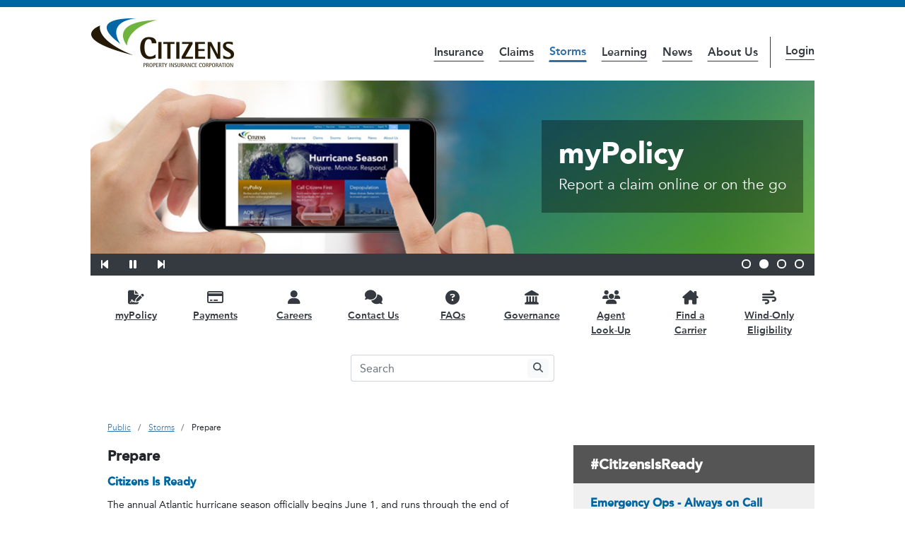

--- FILE ---
content_type: text/html;charset=UTF-8
request_url: https://www.citizensfla.com/web/public/prepare
body_size: 22663
content:




































		
<!DOCTYPE html>

























































<html class="ltr" dir="ltr" lang="en-US">

<head>
	<title>Prepare - Public - Citizens Property Insurance Corporation</title>

	<meta content="initial-scale=1.0, width=device-width" name="viewport" />






































<meta content="text/html; charset=UTF-8" http-equiv="content-type" />












<script data-senna-track="permanent" src="/combo?browserId=chrome&minifierType=js&languageId=en_US&b=7310&t=1769043386016&/o/frontend-js-jquery-web/jquery/jquery.min.js&/o/frontend-js-jquery-web/jquery/init.js&/o/frontend-js-jquery-web/jquery/ajax.js&/o/frontend-js-jquery-web/jquery/bootstrap.bundle.min.js&/o/frontend-js-jquery-web/jquery/collapsible_search.js&/o/frontend-js-jquery-web/jquery/fm.js&/o/frontend-js-jquery-web/jquery/form.js&/o/frontend-js-jquery-web/jquery/popper.min.js&/o/frontend-js-jquery-web/jquery/side_navigation.js" type="text/javascript"></script>
<link data-senna-track="temporary" href="https://www.citizensfla.com/prepare" rel="canonical" />
<link data-senna-track="temporary" href="https://www.citizensfla.com/es/prepare" hreflang="es-ES" rel="alternate" />
<link data-senna-track="temporary" href="https://www.citizensfla.com/prepare" hreflang="en-US" rel="alternate" />
<link data-senna-track="temporary" href="https://www.citizensfla.com/prepare" hreflang="x-default" rel="alternate" />

<meta property="og:locale" content="en_US">
<meta property="og:locale:alternate" content="en_US">
<meta property="og:locale:alternate" content="es_ES">
<meta property="og:site_name" content="Public">
<meta property="og:title" content="Prepare - Public - Citizens Property Insurance Corporation">
<meta property="og:type" content="website">
<meta property="og:url" content="https://www.citizensfla.com/prepare">


<link href="https://www.citizensfla.com/o/citizens-theme-ewm/images/favicon.ico" rel="icon" />



<link class="lfr-css-file" data-senna-track="temporary" href="https://www.citizensfla.com/o/citizens-theme-ewm/css/clay.css?browserId=chrome&amp;themeId=citizensflathemeep_WAR_citizensthemeewm&amp;minifierType=css&amp;languageId=en_US&amp;b=7310&amp;t=1769039406000" id="liferayAUICSS" rel="stylesheet" type="text/css" />



<link data-senna-track="temporary" href="/o/frontend-css-web/main.css?browserId=chrome&amp;themeId=citizensflathemeep_WAR_citizensthemeewm&amp;minifierType=css&amp;languageId=en_US&amp;b=7310&amp;t=1769039143449" id="liferayPortalCSS" rel="stylesheet" type="text/css" />









	

	





	



	

		<link data-senna-track="temporary" href="/combo?browserId=chrome&amp;minifierType=&amp;themeId=citizensflathemeep_WAR_citizensthemeewm&amp;languageId=en_US&amp;b=7310&amp;com_liferay_announcements_web_portlet_AlertsPortlet:%2Fannouncements%2Fcss%2Fmain.css&amp;com_liferay_asset_publisher_web_portlet_AssetPublisherPortlet_INSTANCE_intSub9UfJVu:%2Fcss%2Fmain.css&amp;com_liferay_journal_content_web_portlet_JournalContentPortlet_INSTANCE_UORrcuvAKa8E:%2Fcss%2Fmain.css&amp;com_liferay_portal_search_web_portlet_SearchPortlet:%2Fcss%2Fmain.css&amp;com_liferay_product_navigation_product_menu_web_portlet_ProductMenuPortlet:%2Fcss%2Fmain.css&amp;com_liferay_product_navigation_user_personal_bar_web_portlet_ProductNavigationUserPersonalBarPortlet:%2Fcss%2Fmain.css&amp;com_liferay_site_navigation_menu_web_portlet_SiteNavigationMenuPortlet:%2Fcss%2Fmain.css&amp;t=1769039406000" id="5c87837e" rel="stylesheet" type="text/css" />

	







<script data-senna-track="temporary" type="text/javascript">
	// <![CDATA[
		var Liferay = Liferay || {};

		Liferay.Browser = {
			acceptsGzip: function() {
				return true;
			},

			

			getMajorVersion: function() {
				return 131.0;
			},

			getRevision: function() {
				return '537.36';
			},
			getVersion: function() {
				return '131.0';
			},

			

			isAir: function() {
				return false;
			},
			isChrome: function() {
				return true;
			},
			isEdge: function() {
				return false;
			},
			isFirefox: function() {
				return false;
			},
			isGecko: function() {
				return true;
			},
			isIe: function() {
				return false;
			},
			isIphone: function() {
				return false;
			},
			isLinux: function() {
				return false;
			},
			isMac: function() {
				return true;
			},
			isMobile: function() {
				return false;
			},
			isMozilla: function() {
				return false;
			},
			isOpera: function() {
				return false;
			},
			isRtf: function() {
				return true;
			},
			isSafari: function() {
				return true;
			},
			isSun: function() {
				return false;
			},
			isWebKit: function() {
				return true;
			},
			isWindows: function() {
				return false;
			}
		};

		Liferay.Data = Liferay.Data || {};

		Liferay.Data.ICONS_INLINE_SVG = true;

		Liferay.Data.NAV_SELECTOR = '#navigation';

		Liferay.Data.NAV_SELECTOR_MOBILE = '#navigationCollapse';

		Liferay.Data.isCustomizationView = function() {
			return false;
		};

		Liferay.Data.notices = [
			

			
		];

		Liferay.PortletKeys = {
			DOCUMENT_LIBRARY: 'com_liferay_document_library_web_portlet_DLPortlet',
			DYNAMIC_DATA_MAPPING: 'com_liferay_dynamic_data_mapping_web_portlet_DDMPortlet',
			ITEM_SELECTOR: 'com_liferay_item_selector_web_portlet_ItemSelectorPortlet'
		};

		Liferay.PropsValues = {
			JAVASCRIPT_SINGLE_PAGE_APPLICATION_TIMEOUT: 0,
			NTLM_AUTH_ENABLED: false,
			UPLOAD_SERVLET_REQUEST_IMPL_MAX_SIZE: 734003200
		};

		Liferay.ThemeDisplay = {

			

			
				getLayoutId: function() {
					return '125';
				},

				

				getLayoutRelativeControlPanelURL: function() {
					return '/group/public/~/control_panel/manage';
				},

				getLayoutRelativeURL: function() {
					return '/prepare';
				},
				getLayoutURL: function() {
					return 'https://www.citizensfla.com/prepare';
				},
				getParentLayoutId: function() {
					return '59';
				},
				isControlPanel: function() {
					return false;
				},
				isPrivateLayout: function() {
					return 'false';
				},
				isVirtualLayout: function() {
					return false;
				},
			

			getBCP47LanguageId: function() {
				return 'en-US';
			},
			getCanonicalURL: function() {

				

				return 'https\x3a\x2f\x2fwww\x2ecitizensfla\x2ecom\x2fprepare';
			},
			getCDNBaseURL: function() {
				return 'https://www.citizensfla.com';
			},
			getCDNDynamicResourcesHost: function() {
				return '';
			},
			getCDNHost: function() {
				return '';
			},
			getCompanyGroupId: function() {
				return '20194';
			},
			getCompanyId: function() {
				return '20154';
			},
			getDefaultLanguageId: function() {
				return 'en_US';
			},
			getDoAsUserIdEncoded: function() {
				return '';
			},
			getLanguageId: function() {
				return 'en_US';
			},
			getParentGroupId: function() {
				return '20702';
			},
			getPathContext: function() {
				return '';
			},
			getPathImage: function() {
				return '/image';
			},
			getPathJavaScript: function() {
				return '/o/frontend-js-web';
			},
			getPathMain: function() {
				return '/c';
			},
			getPathThemeImages: function() {
				return 'https://www.citizensfla.com/o/citizens-theme-ewm/images';
			},
			getPathThemeRoot: function() {
				return '/o/citizens-theme-ewm';
			},
			getPlid: function() {
				return '71329';
			},
			getPortalURL: function() {
				return 'https://www.citizensfla.com';
			},
			getScopeGroupId: function() {
				return '20702';
			},
			getScopeGroupIdOrLiveGroupId: function() {
				return '20702';
			},
			getSessionId: function() {
				return '';
			},
			getSiteAdminURL: function() {
				return 'https://www.citizensfla.com/group/public/~/control_panel/manage?p_p_lifecycle=0&p_p_state=maximized&p_p_mode=view';
			},
			getSiteGroupId: function() {
				return '20702';
			},
			getURLControlPanel: function() {
				return '/group/control_panel?refererPlid=71329';
			},
			getURLHome: function() {
				return 'https\x3a\x2f\x2fwww\x2ecitizensfla\x2ecom\x2fweb\x2fpublic\x2fhome';
			},
			getUserEmailAddress: function() {
				return '';
			},
			getUserId: function() {
				return '20158';
			},
			getUserName: function() {
				return '';
			},
			isAddSessionIdToURL: function() {
				return false;
			},
			isImpersonated: function() {
				return false;
			},
			isSignedIn: function() {
				return false;
			},
			isStateExclusive: function() {
				return false;
			},
			isStateMaximized: function() {
				return false;
			},
			isStatePopUp: function() {
				return false;
			}
		};

		var themeDisplay = Liferay.ThemeDisplay;

		Liferay.AUI = {

			

			getAvailableLangPath: function() {
				return 'available_languages.jsp?browserId=chrome&themeId=citizensflathemeep_WAR_citizensthemeewm&colorSchemeId=01&minifierType=js&languageId=en_US&b=7310&t=1769043325533';
			},
			getCombine: function() {
				return true;
			},
			getComboPath: function() {
				return '/combo/?browserId=chrome&minifierType=&languageId=en_US&b=7310&t=1769043338465&';
			},
			getDateFormat: function() {
				return '%m/%d/%Y';
			},
			getEditorCKEditorPath: function() {
				return '/o/frontend-editor-ckeditor-web';
			},
			getFilter: function() {
				var filter = 'raw';

				
					
						filter = 'min';
					
					

				return filter;
			},
			getFilterConfig: function() {
				var instance = this;

				var filterConfig = null;

				if (!instance.getCombine()) {
					filterConfig = {
						replaceStr: '.js' + instance.getStaticResourceURLParams(),
						searchExp: '\\.js$'
					};
				}

				return filterConfig;
			},
			getJavaScriptRootPath: function() {
				return '/o/frontend-js-web';
			},
			getLangPath: function() {
				return 'aui_lang.jsp?browserId=chrome&themeId=citizensflathemeep_WAR_citizensthemeewm&colorSchemeId=01&minifierType=js&languageId=en_US&b=7310&t=1769043338465';
			},
			getPortletRootPath: function() {
				return '/html/portlet';
			},
			getStaticResourceURLParams: function() {
				return '?browserId=chrome&minifierType=&languageId=en_US&b=7310&t=1769043338465';
			}
		};

		Liferay.authToken = '9jAcGNeg';

		

		Liferay.currentURL = '\x2fweb\x2fpublic\x2fprepare';
		Liferay.currentURLEncoded = '\x252Fweb\x252Fpublic\x252Fprepare';
	// ]]>
</script>

<script src="/o/js_loader_config?t=1769043386032" type="text/javascript"></script>
<script data-senna-track="permanent" src="/combo?browserId=chrome&minifierType=js&languageId=en_US&b=7310&t=1769043338465&/o/frontend-js-aui-web/aui/aui/aui.js&/o/frontend-js-aui-web/liferay/modules.js&/o/frontend-js-aui-web/liferay/aui_sandbox.js&/o/frontend-js-aui-web/aui/attribute-base/attribute-base.js&/o/frontend-js-aui-web/aui/attribute-complex/attribute-complex.js&/o/frontend-js-aui-web/aui/attribute-core/attribute-core.js&/o/frontend-js-aui-web/aui/attribute-observable/attribute-observable.js&/o/frontend-js-aui-web/aui/attribute-extras/attribute-extras.js&/o/frontend-js-aui-web/aui/event-custom-base/event-custom-base.js&/o/frontend-js-aui-web/aui/event-custom-complex/event-custom-complex.js&/o/frontend-js-aui-web/aui/oop/oop.js&/o/frontend-js-aui-web/aui/aui-base-lang/aui-base-lang.js&/o/frontend-js-aui-web/liferay/dependency.js&/o/frontend-js-aui-web/liferay/util.js&/o/frontend-js-web/loader/config.js&/o/frontend-js-web/loader/loader.js&/o/frontend-js-web/liferay/dom_task_runner.js&/o/frontend-js-web/liferay/events.js&/o/frontend-js-web/liferay/lazy_load.js&/o/frontend-js-web/liferay/liferay.js&/o/frontend-js-web/liferay/global.bundle.js&/o/frontend-js-web/liferay/portlet.js&/o/frontend-js-web/liferay/workflow.js" type="text/javascript"></script>




	

	<script data-senna-track="temporary" src="/o/js_bundle_config?t=1769043395701" type="text/javascript"></script>


<script data-senna-track="temporary" type="text/javascript">
	// <![CDATA[
		
			
				
		

		

		
	// ]]>
</script>





	
		

			

			
				<script data-senna-track="permanent" id="googleAnalyticsScript" type="text/javascript">
					(function(i, s, o, g, r, a, m) {
						i['GoogleAnalyticsObject'] = r;

						i[r] = i[r] || function() {
							var arrayValue = i[r].q || [];

							i[r].q = arrayValue;

							(i[r].q).push(arguments);
						};

						i[r].l = 1 * new Date();

						a = s.createElement(o);
						m = s.getElementsByTagName(o)[0];
						a.async = 1;
						a.src = g;
						m.parentNode.insertBefore(a, m);
					})(window, document, 'script', '//www.google-analytics.com/analytics.js', 'ga');

					

					
						
							ga('create', 'UA-61634297-1', 'auto');
						
					

					

					

					ga('send', 'pageview');

					
				</script>
			
		
		



	
		

			

			
		
	












	

	





	



	















<link class="lfr-css-file" data-senna-track="temporary" href="https://www.citizensfla.com/o/citizens-theme-ewm/css/main.css?browserId=chrome&amp;themeId=citizensflathemeep_WAR_citizensthemeewm&amp;minifierType=css&amp;languageId=en_US&amp;b=7310&amp;t=1769039406000" id="liferayThemeCSS" rel="stylesheet" type="text/css" />








	<style data-senna-track="temporary" type="text/css">

		

			

		

			

		

			

		

			

		

			

		

			

		

			

		

			

		

			

		

			

		

			

		

			

		

			

		

			

		

			

		

			

		

			

		

	</style>


<style data-senna-track="temporary" type="text/css">
</style>




















<script data-senna-track="temporary" type="text/javascript">
	if (window.Analytics) {
		window._com_liferay_document_library_analytics_isViewFileEntry = false;
	}
</script>













<script type="text/javascript">
// <![CDATA[
Liferay.on(
	'ddmFieldBlur', function(event) {
		if (window.Analytics) {
			Analytics.send(
				'fieldBlurred',
				'Form',
				{
					fieldName: event.fieldName,
					focusDuration: event.focusDuration,
					formId: event.formId,
					page: event.page
				}
			);
		}
	}
);

Liferay.on(
	'ddmFieldFocus', function(event) {
		if (window.Analytics) {
			Analytics.send(
				'fieldFocused',
				'Form',
				{
					fieldName: event.fieldName,
					formId: event.formId,
					page: event.page
				}
			);
		}
	}
);

Liferay.on(
	'ddmFormPageShow', function(event) {
		if (window.Analytics) {
			Analytics.send(
				'pageViewed',
				'Form',
				{
					formId: event.formId,
					page: event.page,
					title: event.title
				}
			);
		}
	}
);

Liferay.on(
	'ddmFormSubmit', function(event) {
		if (window.Analytics) {
			Analytics.send(
				'formSubmitted',
				'Form',
				{
					formId: event.formId
				}
			);
		}
	}
);

Liferay.on(
	'ddmFormView', function(event) {
		if (window.Analytics) {
			Analytics.send(
				'formViewed',
				'Form',
				{
					formId: event.formId,
					title: event.title
				}
			);
		}
	}
);
// ]]>
</script>


	<!-- inject:js -->
	<script src="https://www.citizensfla.com/o/citizens-theme-ewm/js/jquery.js"></script>
	<script type="text/javascript">
		dnjq = jQuery.noConflict(true);
	</script>
	<script src="https://www.citizensfla.com/o/citizens-theme-ewm/js/brad.min.js"></script>
	<!-- endinject -->

	<!-- GA4 Setup -->
	<!-- Google tag (gtag.js) -->
	<script async src="https://www.googletagmanager.com/gtag/js?id=G-JTHSKT7M0S"></script>
	<script>
		window.dataLayer = window.dataLayer || [];
		function gtag(){dataLayer.push(arguments);}
		gtag('js', new Date());

		gtag('config', 'G-JTHSKT7M0S');
	</script>
	<!-- End GA4 setup -->
	
	<!-- Google Tag Manager -->
	<script>(function(w,d,s,l,i){w[l]=w[l]||[];w[l].push({'gtm.start':
	new Date().getTime(),event:'gtm.js'});var f=d.getElementsByTagName(s)[0],
	j=d.createElement(s),dl=l!='dataLayer'?'&l='+l:'';j.async=true;j.src=
	'https://www.googletagmanager.com/gtm.js?id='+i+dl;f.parentNode.insertBefore(j,f);
	})(window,document,'script','dataLayer','GTM-N3FNKPS');</script>
	<!-- End Google Tag Manager -->

		<style>
			body #siteContent .alert.alert-info {
				display: none;
			}
		</style>

		<style>
			body.open #siteWrapper {
				padding-left: 0;
			}
		</style>


	<!-- Import Fontawesome -->
	<link rel="stylesheet" href="/static/common/fontawesome/css/all.min.css" />
	<!-- Import Avenir fonts -->
	<link rel="stylesheet" href="/static/common/myfonts.css" />
</head>

<body class="chrome controls-visible default yui3-skin-sam signed-out public-page site">
	<!-- Google Tag Manager (noscript) -->
	<noscript><iframe src="https://www.googletagmanager.com/ns.html?id=GTM-N3FNKPS" title="Google Tag Manager" height="0" width="0" style="display:none;visibility:hidden"></iframe></noscript>
	<!-- End Google Tag Manager (noscript) -->


















































	<nav aria-label="Quick Links" class="quick-access-nav" id="znea_quickAccessNav">
		<h1 class="hide-accessible">Navigation</h1>

		<ul>
			
				<li><a href="#contentTop">Skip to Content</a></li>
			

			

					<li>
						<a href="javascript:;" id="znea_owdk" onclick="Liferay.Util.focusFormField('#_com_liferay_portal_search_web_portlet_SearchPortlet_keywords');">
							Skip to Search
						</a>
					</li>

			

		</ul>
	</nav>
















































































	<div id="wrapper">
		<div class="container-fluid px-0">
			<div id="lryControlMenu">
				<div class="container-fluid px-0">
						<div class="w-100" id="anchorBar"></div>

					<div id="siteWrapper">
							<div id="siteAlert">
								<div class="container-fluid">
								</div>
							</div>

						<div id="siteHeader">
							<header id="siteInfo">
								<div class="container-fluid-max-lg my-3 mx-auto">
									<div class="row align-items-center align-items-lg-end mb-2">
										<div class="col-5 col-lg-3 col-md-2">
											<div id="siteLogo">
												<a class="logo custom-logo" href="https://www.citizensfla.com" title="Go to Public">
													<img alt="Citizens Property Insurance Corporation" class="img-responsive" src="/o/citizens-theme-ewm/images/custom/logo.png" />
												</a>
											</div>
										</div>
										<div class="col-7 col-lg-9 col-md-10 text-right">
											<div class="d-inline-block d-md-none pr-3">
												<nav class="sort-pages modify-pages site-navigation" id="siteMainMobileNav">









































	

	<div class="portlet-boundary portlet-boundary_com_liferay_site_navigation_menu_web_portlet_SiteNavigationMenuPortlet_  portlet-static portlet-static-end barebone portlet-navigation " id="p_p_id_com_liferay_site_navigation_menu_web_portlet_SiteNavigationMenuPortlet_INSTANCE_mobile_site_navigation_">
		<span id="p_com_liferay_site_navigation_menu_web_portlet_SiteNavigationMenuPortlet_INSTANCE_mobile_site_navigation"></span>




	

	
		
			






































	
		
<section class="portlet" id="portlet_com_liferay_site_navigation_menu_web_portlet_SiteNavigationMenuPortlet_INSTANCE_mobile_site_navigation">


	<div class="portlet-content">

		<div class="autofit-float autofit-row portlet-header">
			<div class="autofit-col autofit-col-expand">
				<h2 class="portlet-title-text">Navigation Menu</h2>
			</div>

			<div class="autofit-col autofit-col-end">
				<div class="autofit-section">
				</div>
			</div>
		</div>

		
			<div class=" portlet-content-container">
				


	<div class="portlet-body">



	
		
			
				
					



















































	

				

				
					
						


	

		




















	
	
		

	<div id="navbar_com_liferay_site_navigation_menu_web_portlet_SiteNavigationMenuPortlet_INSTANCE_mobile_site_navigation" class="align-content-start d-flex dropdown flex-wrap ham-menu-mob-nav fixed">
    <a class="nav-menu-logo p-3" href="#">
        <img alt="Citizens Property Insurance Corporation" class="w-75" src="https://www.citizensfla.com/static/images/common/cpic_logo_color.png" />
    </a>
    <a class="dropdown-toggle d-block nav-menu-close py-2 text-decoration-none text-right" href="#" data-toggle="liferay-dropdown">
        <span><i class="ham-menu-icon"></i><span class="sr-only">Main Navigation</span></span>
    </a>
    <hr class="m-0 w-100" />

        <ul class="child-menu dropdown-menu py-2" role="menu">





					<li class="d-flex justify-content-between" role="menuitem">
					    <div>
                            <a class="nav-link text-truncate" href='https://www.citizensfla.com/insurance' >
                                <span class="text-truncate"> Insurance</span>
                            </a>
                        </div>

    <div class="align-content-start d-flex dropdown flex-wrap ham-menu-mob-nav ham-child-menu fixed menu-level-2">
    <a class="nav-menu-logo p-3" href="#">
        <img alt="Citizens Property Insurance Corporation" class="w-75" src="https://www.citizensfla.com/static/images/common/cpic_logo_color.png" />
    </a>
    <a class="dropdown-toggle d-block nav-menu-close py-2 text-decoration-none text-right" href="#" data-toggle="liferay-dropdown">
        <span><i class="ham-menu-icon"></i><span class="sr-only">Insurance Navigation</span></span>
    </a>
    <hr class="m-0 w-100" />
        
        <a class="dropdown-toggle d-block nav-menu-next px-3 py-2 text-decoration-none" href="#" data-toggle="liferay-dropdown">
            <span>
                <i class="ham-child-menu-icon menu-level-2"></i>
                <span class="ham-child-menu-text menu-level-2">Back to Main navigation</span>
            </span>
        </a>
        <ul class="child-menu dropdown-menu py-2" role="menu">
            <li role="menuitem">
                <div>
                    <a class="nav-link text-truncate font-weight-bold h3 nav-menu-parent pb-4 pl-3 pt-1" href='https://www.citizensfla.com/insurance' >
                        <span class="text-truncate"> Insurance</span>
                    </a>
                </div>
            </li>


					<li class="d-flex justify-content-between" role="menuitem">
					    <div>
                            <a class="nav-link text-truncate" href='https://www.citizensfla.com/insurance-101' >
                                <span class="text-truncate"> Insurance 101</span>
                            </a>
                        </div>

    <div class="align-content-start d-flex dropdown flex-wrap ham-menu-mob-nav ham-child-menu fixed menu-level-3">
    <a class="nav-menu-logo p-3" href="#">
        <img alt="Citizens Property Insurance Corporation" class="w-75" src="https://www.citizensfla.com/static/images/common/cpic_logo_color.png" />
    </a>
    <a class="dropdown-toggle d-block nav-menu-close py-2 text-decoration-none text-right" href="#" data-toggle="liferay-dropdown">
        <span><i class="ham-menu-icon"></i><span class="sr-only">Insurance 101 Navigation</span></span>
    </a>
    <hr class="m-0 w-100" />
        
        <a class="dropdown-toggle d-block nav-menu-next px-3 py-2 text-decoration-none" href="#" data-toggle="liferay-dropdown">
            <span>
                <i class="ham-child-menu-icon menu-level-3"></i>
                <span class="ham-child-menu-text menu-level-3">Back to Insurance navigation</span>
            </span>
        </a>
        <ul class="child-menu dropdown-menu py-2" role="menu">
            <li role="menuitem">
                <div>
                    <a class="nav-link text-truncate font-weight-bold h3 nav-menu-parent pb-4 pl-3 pt-1" href='https://www.citizensfla.com/insurance-101' >
                        <span class="text-truncate"> Insurance 101</span>
                    </a>
                </div>
            </li>


					<li class="d-flex justify-content-between" role="menuitem">
					    <div>
                            <a class="nav-link text-truncate" href='https://www.citizensfla.com/policy-types' >
                                <span class="text-truncate"> Policy Types</span>
                            </a>
                        </div>

    <div class="align-content-start d-flex dropdown flex-wrap ham-menu-mob-nav ham-child-menu fixed menu-level-4">
    <a class="nav-menu-logo p-3" href="#">
        <img alt="Citizens Property Insurance Corporation" class="w-75" src="https://www.citizensfla.com/static/images/common/cpic_logo_color.png" />
    </a>
    <a class="dropdown-toggle d-block nav-menu-close py-2 text-decoration-none text-right" href="#" data-toggle="liferay-dropdown">
        <span><i class="ham-menu-icon"></i><span class="sr-only">Policy Types Navigation</span></span>
    </a>
    <hr class="m-0 w-100" />
        
        <a class="dropdown-toggle d-block nav-menu-next px-3 py-2 text-decoration-none" href="#" data-toggle="liferay-dropdown">
            <span>
                <i class="ham-child-menu-icon menu-level-4"></i>
                <span class="ham-child-menu-text menu-level-4">Back to Insurance 101 navigation</span>
            </span>
        </a>
        <ul class="child-menu dropdown-menu py-2" role="menu">
            <li role="menuitem">
                <div>
                    <a class="nav-link text-truncate font-weight-bold h3 nav-menu-parent pb-4 pl-3 pt-1" href='https://www.citizensfla.com/policy-types' >
                        <span class="text-truncate"> Policy Types</span>
                    </a>
                </div>
            </li>


					<li class="d-flex justify-content-between" role="menuitem">
					    <div>
                            <a class="nav-link text-truncate" href='https://www.citizensfla.com/personal-policies' >
                                <span class="text-truncate"> Personal Policies</span>
                            </a>
                        </div>

                    </li>


					<li class="d-flex justify-content-between" role="menuitem">
					    <div>
                            <a class="nav-link text-truncate" href='https://www.citizensfla.com/commercial-policies' >
                                <span class="text-truncate"> Commercial Policies</span>
                            </a>
                        </div>

                    </li>
        </ul>
    </div>
                    </li>


					<li class="d-flex justify-content-between" role="menuitem">
					    <div>
                            <a class="nav-link text-truncate" href='https://www.citizensfla.com/coverages' >
                                <span class="text-truncate"> Coverages</span>
                            </a>
                        </div>

    <div class="align-content-start d-flex dropdown flex-wrap ham-menu-mob-nav ham-child-menu fixed menu-level-4">
    <a class="nav-menu-logo p-3" href="#">
        <img alt="Citizens Property Insurance Corporation" class="w-75" src="https://www.citizensfla.com/static/images/common/cpic_logo_color.png" />
    </a>
    <a class="dropdown-toggle d-block nav-menu-close py-2 text-decoration-none text-right" href="#" data-toggle="liferay-dropdown">
        <span><i class="ham-menu-icon"></i><span class="sr-only">Coverages Navigation</span></span>
    </a>
    <hr class="m-0 w-100" />
        
        <a class="dropdown-toggle d-block nav-menu-next px-3 py-2 text-decoration-none" href="#" data-toggle="liferay-dropdown">
            <span>
                <i class="ham-child-menu-icon menu-level-4"></i>
                <span class="ham-child-menu-text menu-level-4">Back to Insurance 101 navigation</span>
            </span>
        </a>
        <ul class="child-menu dropdown-menu py-2" role="menu">
            <li role="menuitem">
                <div>
                    <a class="nav-link text-truncate font-weight-bold h3 nav-menu-parent pb-4 pl-3 pt-1" href='https://www.citizensfla.com/coverages' >
                        <span class="text-truncate"> Coverages</span>
                    </a>
                </div>
            </li>


					<li class="d-flex justify-content-between" role="menuitem">
					    <div>
                            <a class="nav-link text-truncate" href='https://www.citizensfla.com/flood' >
                                <span class="text-truncate"> Flood</span>
                            </a>
                        </div>

                    </li>


					<li class="d-flex justify-content-between" role="menuitem">
					    <div>
                            <a class="nav-link text-truncate" href='https://www.citizensfla.com/optional-coverages' >
                                <span class="text-truncate"> Optional Coverages</span>
                            </a>
                        </div>

                    </li>
        </ul>
    </div>
                    </li>


					<li class="d-flex justify-content-between" role="menuitem">
					    <div>
                            <a class="nav-link text-truncate" href='https://www.citizensfla.com/deductibles' >
                                <span class="text-truncate"> Deductibles</span>
                            </a>
                        </div>

                    </li>


					<li class="d-flex justify-content-between" role="menuitem">
					    <div>
                            <a class="nav-link text-truncate" href='https://www.citizensfla.com/assessments' >
                                <span class="text-truncate"> Assessments</span>
                            </a>
                        </div>

    <div class="align-content-start d-flex dropdown flex-wrap ham-menu-mob-nav ham-child-menu fixed menu-level-4">
    <a class="nav-menu-logo p-3" href="#">
        <img alt="Citizens Property Insurance Corporation" class="w-75" src="https://www.citizensfla.com/static/images/common/cpic_logo_color.png" />
    </a>
    <a class="dropdown-toggle d-block nav-menu-close py-2 text-decoration-none text-right" href="#" data-toggle="liferay-dropdown">
        <span><i class="ham-menu-icon"></i><span class="sr-only">Assessments Navigation</span></span>
    </a>
    <hr class="m-0 w-100" />
        
        <a class="dropdown-toggle d-block nav-menu-next px-3 py-2 text-decoration-none" href="#" data-toggle="liferay-dropdown">
            <span>
                <i class="ham-child-menu-icon menu-level-4"></i>
                <span class="ham-child-menu-text menu-level-4">Back to Insurance 101 navigation</span>
            </span>
        </a>
        <ul class="child-menu dropdown-menu py-2" role="menu">
            <li role="menuitem">
                <div>
                    <a class="nav-link text-truncate font-weight-bold h3 nav-menu-parent pb-4 pl-3 pt-1" href='https://www.citizensfla.com/assessments' >
                        <span class="text-truncate"> Assessments</span>
                    </a>
                </div>
            </li>


					<li class="d-flex justify-content-between" role="menuitem">
					    <div>
                            <a class="nav-link text-truncate" href='https://www.citizensfla.com/surcharges' >
                                <span class="text-truncate"> Surcharges</span>
                            </a>
                        </div>

                    </li>
        </ul>
    </div>
                    </li>


					<li class="d-flex justify-content-between" role="menuitem">
					    <div>
                            <a class="nav-link text-truncate" href='https://www.citizensfla.com/discounts' >
                                <span class="text-truncate"> Discounts</span>
                            </a>
                        </div>

                    </li>
        </ul>
    </div>
                    </li>


					<li class="d-flex justify-content-between" role="menuitem">
					    <div>
                            <a class="nav-link text-truncate" href='https://www.citizensfla.com/get-a-policy' >
                                <span class="text-truncate"> Get a Policy</span>
                            </a>
                        </div>

    <div class="align-content-start d-flex dropdown flex-wrap ham-menu-mob-nav ham-child-menu fixed menu-level-3">
    <a class="nav-menu-logo p-3" href="#">
        <img alt="Citizens Property Insurance Corporation" class="w-75" src="https://www.citizensfla.com/static/images/common/cpic_logo_color.png" />
    </a>
    <a class="dropdown-toggle d-block nav-menu-close py-2 text-decoration-none text-right" href="#" data-toggle="liferay-dropdown">
        <span><i class="ham-menu-icon"></i><span class="sr-only">Get a Policy Navigation</span></span>
    </a>
    <hr class="m-0 w-100" />
        
        <a class="dropdown-toggle d-block nav-menu-next px-3 py-2 text-decoration-none" href="#" data-toggle="liferay-dropdown">
            <span>
                <i class="ham-child-menu-icon menu-level-3"></i>
                <span class="ham-child-menu-text menu-level-3">Back to Insurance navigation</span>
            </span>
        </a>
        <ul class="child-menu dropdown-menu py-2" role="menu">
            <li role="menuitem">
                <div>
                    <a class="nav-link text-truncate font-weight-bold h3 nav-menu-parent pb-4 pl-3 pt-1" href='https://www.citizensfla.com/get-a-policy' >
                        <span class="text-truncate"> Get a Policy</span>
                    </a>
                </div>
            </li>


					<li class="d-flex justify-content-between" role="menuitem">
					    <div>
                            <a class="nav-link text-truncate" href='https://www.citizensfla.com/visiting-your-agent' >
                                <span class="text-truncate"> Visiting Your Agent</span>
                            </a>
                        </div>

                    </li>
        </ul>
    </div>
                    </li>


					<li class="d-flex justify-content-between" role="menuitem">
					    <div>
                            <a class="nav-link text-truncate" href='https://www.citizensfla.com/inspections' >
                                <span class="text-truncate"> Inspections</span>
                            </a>
                        </div>

    <div class="align-content-start d-flex dropdown flex-wrap ham-menu-mob-nav ham-child-menu fixed menu-level-3">
    <a class="nav-menu-logo p-3" href="#">
        <img alt="Citizens Property Insurance Corporation" class="w-75" src="https://www.citizensfla.com/static/images/common/cpic_logo_color.png" />
    </a>
    <a class="dropdown-toggle d-block nav-menu-close py-2 text-decoration-none text-right" href="#" data-toggle="liferay-dropdown">
        <span><i class="ham-menu-icon"></i><span class="sr-only">Inspections Navigation</span></span>
    </a>
    <hr class="m-0 w-100" />
        
        <a class="dropdown-toggle d-block nav-menu-next px-3 py-2 text-decoration-none" href="#" data-toggle="liferay-dropdown">
            <span>
                <i class="ham-child-menu-icon menu-level-3"></i>
                <span class="ham-child-menu-text menu-level-3">Back to Insurance navigation</span>
            </span>
        </a>
        <ul class="child-menu dropdown-menu py-2" role="menu">
            <li role="menuitem">
                <div>
                    <a class="nav-link text-truncate font-weight-bold h3 nav-menu-parent pb-4 pl-3 pt-1" href='https://www.citizensfla.com/inspections' >
                        <span class="text-truncate"> Inspections</span>
                    </a>
                </div>
            </li>


					<li class="d-flex justify-content-between" role="menuitem">
					    <div>
                            <a class="nav-link text-truncate" href='https://www.citizensfla.com/wind-mitigation-inspections' >
                                <span class="text-truncate"> Wind Mitigation Inspections</span>
                            </a>
                        </div>

    <div class="align-content-start d-flex dropdown flex-wrap ham-menu-mob-nav ham-child-menu fixed menu-level-4">
    <a class="nav-menu-logo p-3" href="#">
        <img alt="Citizens Property Insurance Corporation" class="w-75" src="https://www.citizensfla.com/static/images/common/cpic_logo_color.png" />
    </a>
    <a class="dropdown-toggle d-block nav-menu-close py-2 text-decoration-none text-right" href="#" data-toggle="liferay-dropdown">
        <span><i class="ham-menu-icon"></i><span class="sr-only">Wind Mitigation Inspections Navigation</span></span>
    </a>
    <hr class="m-0 w-100" />
        
        <a class="dropdown-toggle d-block nav-menu-next px-3 py-2 text-decoration-none" href="#" data-toggle="liferay-dropdown">
            <span>
                <i class="ham-child-menu-icon menu-level-4"></i>
                <span class="ham-child-menu-text menu-level-4">Back to Inspections navigation</span>
            </span>
        </a>
        <ul class="child-menu dropdown-menu py-2" role="menu">
            <li role="menuitem">
                <div>
                    <a class="nav-link text-truncate font-weight-bold h3 nav-menu-parent pb-4 pl-3 pt-1" href='https://www.citizensfla.com/wind-mitigation-inspections' >
                        <span class="text-truncate"> Wind Mitigation Inspections</span>
                    </a>
                </div>
            </li>


					<li class="d-flex justify-content-between" role="menuitem">
					    <div>
                            <a class="nav-link text-truncate" href='https://www.citizensfla.com/qualified-inspectors' >
                                <span class="text-truncate"> Authorized Wind Mitigation Inspectors</span>
                            </a>
                        </div>

                    </li>


					<li class="d-flex justify-content-between" role="menuitem">
					    <div>
                            <a class="nav-link text-truncate" href='https://www.citizensfla.com/your-wind-inspection' >
                                <span class="text-truncate"> Your Wind Inspection</span>
                            </a>
                        </div>

                    </li>


					<li class="d-flex justify-content-between" role="menuitem">
					    <div>
                            <a class="nav-link text-truncate" href='https://www.citizensfla.com/wind-inspection-results' >
                                <span class="text-truncate"> Wind Inspection Results</span>
                            </a>
                        </div>

                    </li>


					<li class="d-flex justify-content-between" role="menuitem">
					    <div>
                            <a class="nav-link text-truncate" href='https://www.citizensfla.com/updating-mitigation-features' >
                                <span class="text-truncate"> Updating Mitigation Features</span>
                            </a>
                        </div>

                    </li>
        </ul>
    </div>
                    </li>


					<li class="d-flex justify-content-between" role="menuitem">
					    <div>
                            <a class="nav-link text-truncate" href='https://www.citizensfla.com/sinkhole-inspections' >
                                <span class="text-truncate"> Sinkhole Inspections</span>
                            </a>
                        </div>

                    </li>
        </ul>
    </div>
                    </li>


					<li class="d-flex justify-content-between" role="menuitem">
					    <div>
                            <a class="nav-link text-truncate" href='https://www.citizensfla.com/mypolicy' >
                                <span class="text-truncate"> myPolicy</span>
                            </a>
                        </div>

    <div class="align-content-start d-flex dropdown flex-wrap ham-menu-mob-nav ham-child-menu fixed menu-level-3">
    <a class="nav-menu-logo p-3" href="#">
        <img alt="Citizens Property Insurance Corporation" class="w-75" src="https://www.citizensfla.com/static/images/common/cpic_logo_color.png" />
    </a>
    <a class="dropdown-toggle d-block nav-menu-close py-2 text-decoration-none text-right" href="#" data-toggle="liferay-dropdown">
        <span><i class="ham-menu-icon"></i><span class="sr-only">myPolicy Navigation</span></span>
    </a>
    <hr class="m-0 w-100" />
        
        <a class="dropdown-toggle d-block nav-menu-next px-3 py-2 text-decoration-none" href="#" data-toggle="liferay-dropdown">
            <span>
                <i class="ham-child-menu-icon menu-level-3"></i>
                <span class="ham-child-menu-text menu-level-3">Back to Insurance navigation</span>
            </span>
        </a>
        <ul class="child-menu dropdown-menu py-2" role="menu">
            <li role="menuitem">
                <div>
                    <a class="nav-link text-truncate font-weight-bold h3 nav-menu-parent pb-4 pl-3 pt-1" href='https://www.citizensfla.com/mypolicy' >
                        <span class="text-truncate"> myPolicy</span>
                    </a>
                </div>
            </li>


					<li class="d-flex justify-content-between" role="menuitem">
					    <div>
                            <a class="nav-link text-truncate" href='https://www.citizensfla.com/annual-review' >
                                <span class="text-truncate"> Annual Review</span>
                            </a>
                        </div>

                    </li>


					<li class="d-flex justify-content-between" role="menuitem">
					    <div>
                            <a class="nav-link text-truncate" href='https://www.citizensfla.com/changes-and-cancellations' >
                                <span class="text-truncate"> Changes and Cancellations</span>
                            </a>
                        </div>

                    </li>


					<li class="d-flex justify-content-between" role="menuitem">
					    <div>
                            <a class="nav-link text-truncate" href='https://www.citizensfla.com/payments' >
                                <span class="text-truncate"> Payments</span>
                            </a>
                        </div>

    <div class="align-content-start d-flex dropdown flex-wrap ham-menu-mob-nav ham-child-menu fixed menu-level-4">
    <a class="nav-menu-logo p-3" href="#">
        <img alt="Citizens Property Insurance Corporation" class="w-75" src="https://www.citizensfla.com/static/images/common/cpic_logo_color.png" />
    </a>
    <a class="dropdown-toggle d-block nav-menu-close py-2 text-decoration-none text-right" href="#" data-toggle="liferay-dropdown">
        <span><i class="ham-menu-icon"></i><span class="sr-only">Payments Navigation</span></span>
    </a>
    <hr class="m-0 w-100" />
        
        <a class="dropdown-toggle d-block nav-menu-next px-3 py-2 text-decoration-none" href="#" data-toggle="liferay-dropdown">
            <span>
                <i class="ham-child-menu-icon menu-level-4"></i>
                <span class="ham-child-menu-text menu-level-4">Back to myPolicy navigation</span>
            </span>
        </a>
        <ul class="child-menu dropdown-menu py-2" role="menu">
            <li role="menuitem">
                <div>
                    <a class="nav-link text-truncate font-weight-bold h3 nav-menu-parent pb-4 pl-3 pt-1" href='https://www.citizensfla.com/payments' >
                        <span class="text-truncate"> Payments</span>
                    </a>
                </div>
            </li>


					<li class="d-flex justify-content-between" role="menuitem">
					    <div>
                            <a class="nav-link text-truncate" href='https://www.citizensfla.com/personal-payment-plans' >
                                <span class="text-truncate"> Personal Payment Plans</span>
                            </a>
                        </div>

                    </li>


					<li class="d-flex justify-content-between" role="menuitem">
					    <div>
                            <a class="nav-link text-truncate" href='https://www.citizensfla.com/commercial-payment-plans' >
                                <span class="text-truncate"> Commercial Payment Plans</span>
                            </a>
                        </div>

                    </li>
        </ul>
    </div>
                    </li>
        </ul>
    </div>
                    </li>


					<li class="d-flex justify-content-between" role="menuitem">
					    <div>
                            <a class="nav-link text-truncate" href='https://www.citizensfla.com/programs' >
                                <span class="text-truncate"> Programs</span>
                            </a>
                        </div>

    <div class="align-content-start d-flex dropdown flex-wrap ham-menu-mob-nav ham-child-menu fixed menu-level-3">
    <a class="nav-menu-logo p-3" href="#">
        <img alt="Citizens Property Insurance Corporation" class="w-75" src="https://www.citizensfla.com/static/images/common/cpic_logo_color.png" />
    </a>
    <a class="dropdown-toggle d-block nav-menu-close py-2 text-decoration-none text-right" href="#" data-toggle="liferay-dropdown">
        <span><i class="ham-menu-icon"></i><span class="sr-only">Programs Navigation</span></span>
    </a>
    <hr class="m-0 w-100" />
        
        <a class="dropdown-toggle d-block nav-menu-next px-3 py-2 text-decoration-none" href="#" data-toggle="liferay-dropdown">
            <span>
                <i class="ham-child-menu-icon menu-level-3"></i>
                <span class="ham-child-menu-text menu-level-3">Back to Insurance navigation</span>
            </span>
        </a>
        <ul class="child-menu dropdown-menu py-2" role="menu">
            <li role="menuitem">
                <div>
                    <a class="nav-link text-truncate font-weight-bold h3 nav-menu-parent pb-4 pl-3 pt-1" href='https://www.citizensfla.com/programs' >
                        <span class="text-truncate"> Programs</span>
                    </a>
                </div>
            </li>


					<li class="d-flex justify-content-between" role="menuitem">
					    <div>
                            <a class="nav-link text-truncate" href='https://www.citizensfla.com/clearinghouse' >
                                <span class="text-truncate"> Clearinghouse</span>
                            </a>
                        </div>

    <div class="align-content-start d-flex dropdown flex-wrap ham-menu-mob-nav ham-child-menu fixed menu-level-4">
    <a class="nav-menu-logo p-3" href="#">
        <img alt="Citizens Property Insurance Corporation" class="w-75" src="https://www.citizensfla.com/static/images/common/cpic_logo_color.png" />
    </a>
    <a class="dropdown-toggle d-block nav-menu-close py-2 text-decoration-none text-right" href="#" data-toggle="liferay-dropdown">
        <span><i class="ham-menu-icon"></i><span class="sr-only">Clearinghouse Navigation</span></span>
    </a>
    <hr class="m-0 w-100" />
        
        <a class="dropdown-toggle d-block nav-menu-next px-3 py-2 text-decoration-none" href="#" data-toggle="liferay-dropdown">
            <span>
                <i class="ham-child-menu-icon menu-level-4"></i>
                <span class="ham-child-menu-text menu-level-4">Back to Programs navigation</span>
            </span>
        </a>
        <ul class="child-menu dropdown-menu py-2" role="menu">
            <li role="menuitem">
                <div>
                    <a class="nav-link text-truncate font-weight-bold h3 nav-menu-parent pb-4 pl-3 pt-1" href='https://www.citizensfla.com/clearinghouse' >
                        <span class="text-truncate"> Clearinghouse</span>
                    </a>
                </div>
            </li>


					<li class="d-flex justify-content-between" role="menuitem">
					    <div>
                            <a class="nav-link text-truncate" href='https://www.citizensfla.com/clearinghouse-carriers' >
                                <span class="text-truncate"> Find a Carrier</span>
                            </a>
                        </div>

                    </li>
        </ul>
    </div>
                    </li>


					<li class="d-flex justify-content-between" role="menuitem">
					    <div>
                            <a class="nav-link text-truncate" href='https://www.citizensfla.com/depopulation' >
                                <span class="text-truncate"> Depopulation</span>
                            </a>
                        </div>

    <div class="align-content-start d-flex dropdown flex-wrap ham-menu-mob-nav ham-child-menu fixed menu-level-4">
    <a class="nav-menu-logo p-3" href="#">
        <img alt="Citizens Property Insurance Corporation" class="w-75" src="https://www.citizensfla.com/static/images/common/cpic_logo_color.png" />
    </a>
    <a class="dropdown-toggle d-block nav-menu-close py-2 text-decoration-none text-right" href="#" data-toggle="liferay-dropdown">
        <span><i class="ham-menu-icon"></i><span class="sr-only">Depopulation Navigation</span></span>
    </a>
    <hr class="m-0 w-100" />
        
        <a class="dropdown-toggle d-block nav-menu-next px-3 py-2 text-decoration-none" href="#" data-toggle="liferay-dropdown">
            <span>
                <i class="ham-child-menu-icon menu-level-4"></i>
                <span class="ham-child-menu-text menu-level-4">Back to Programs navigation</span>
            </span>
        </a>
        <ul class="child-menu dropdown-menu py-2" role="menu">
            <li role="menuitem">
                <div>
                    <a class="nav-link text-truncate font-weight-bold h3 nav-menu-parent pb-4 pl-3 pt-1" href='https://www.citizensfla.com/depopulation' >
                        <span class="text-truncate"> Depopulation</span>
                    </a>
                </div>
            </li>


					<li class="d-flex justify-content-between" role="menuitem">
					    <div>
                            <a class="nav-link text-truncate" href='https://www.citizensfla.com/depoppl' >
                                <span class="text-truncate"> Personal Lines</span>
                            </a>
                        </div>

                    </li>


					<li class="d-flex justify-content-between" role="menuitem">
					    <div>
                            <a class="nav-link text-truncate" href='https://www.citizensfla.com/depopcl' >
                                <span class="text-truncate"> Commercial Lines</span>
                            </a>
                        </div>

                    </li>


					<li class="d-flex justify-content-between" role="menuitem">
					    <div>
                            <a class="nav-link text-truncate" href='https://www.citizensfla.com/depopulation-resources' >
                                <span class="text-truncate"> Depopulation Resources</span>
                            </a>
                        </div>

                    </li>
        </ul>
    </div>
                    </li>


					<li class="d-flex justify-content-between" role="menuitem">
					    <div>
                            <a class="nav-link text-truncate" href='https://www.citizensfla.com/fmap' >
                                <span class="text-truncate"> FMAP</span>
                            </a>
                        </div>

    <div class="align-content-start d-flex dropdown flex-wrap ham-menu-mob-nav ham-child-menu fixed menu-level-4">
    <a class="nav-menu-logo p-3" href="#">
        <img alt="Citizens Property Insurance Corporation" class="w-75" src="https://www.citizensfla.com/static/images/common/cpic_logo_color.png" />
    </a>
    <a class="dropdown-toggle d-block nav-menu-close py-2 text-decoration-none text-right" href="#" data-toggle="liferay-dropdown">
        <span><i class="ham-menu-icon"></i><span class="sr-only">FMAP Navigation</span></span>
    </a>
    <hr class="m-0 w-100" />
        
        <a class="dropdown-toggle d-block nav-menu-next px-3 py-2 text-decoration-none" href="#" data-toggle="liferay-dropdown">
            <span>
                <i class="ham-child-menu-icon menu-level-4"></i>
                <span class="ham-child-menu-text menu-level-4">Back to Programs navigation</span>
            </span>
        </a>
        <ul class="child-menu dropdown-menu py-2" role="menu">
            <li role="menuitem">
                <div>
                    <a class="nav-link text-truncate font-weight-bold h3 nav-menu-parent pb-4 pl-3 pt-1" href='https://www.citizensfla.com/fmap' >
                        <span class="text-truncate"> FMAP</span>
                    </a>
                </div>
            </li>


					<li class="d-flex justify-content-between" role="menuitem">
					    <div>
                            <a class="nav-link text-truncate" href='https://www.citizensfla.com/fmap-for-agents' >
                                <span class="text-truncate"> FMAP for Agents</span>
                            </a>
                        </div>

                    </li>
        </ul>
    </div>
                    </li>


					<li class="d-flex justify-content-between" role="menuitem">
					    <div>
                            <a class="nav-link text-truncate" href='https://www.citizensfla.com/sinkholes' >
                                <span class="text-truncate"> Sinkholes</span>
                            </a>
                        </div>

    <div class="align-content-start d-flex dropdown flex-wrap ham-menu-mob-nav ham-child-menu fixed menu-level-4">
    <a class="nav-menu-logo p-3" href="#">
        <img alt="Citizens Property Insurance Corporation" class="w-75" src="https://www.citizensfla.com/static/images/common/cpic_logo_color.png" />
    </a>
    <a class="dropdown-toggle d-block nav-menu-close py-2 text-decoration-none text-right" href="#" data-toggle="liferay-dropdown">
        <span><i class="ham-menu-icon"></i><span class="sr-only">Sinkholes Navigation</span></span>
    </a>
    <hr class="m-0 w-100" />
        
        <a class="dropdown-toggle d-block nav-menu-next px-3 py-2 text-decoration-none" href="#" data-toggle="liferay-dropdown">
            <span>
                <i class="ham-child-menu-icon menu-level-4"></i>
                <span class="ham-child-menu-text menu-level-4">Back to Programs navigation</span>
            </span>
        </a>
        <ul class="child-menu dropdown-menu py-2" role="menu">
            <li role="menuitem">
                <div>
                    <a class="nav-link text-truncate font-weight-bold h3 nav-menu-parent pb-4 pl-3 pt-1" href='https://www.citizensfla.com/sinkholes' >
                        <span class="text-truncate"> Sinkholes</span>
                    </a>
                </div>
            </li>


					<li class="d-flex justify-content-between" role="menuitem">
					    <div>
                            <a class="nav-link text-truncate" href='https://www.citizensfla.com/sinkhole-inspections1' >
                                <span class="text-truncate"> Sinkhole Inspections</span>
                            </a>
                        </div>

                    </li>


					<li class="d-flex justify-content-between" role="menuitem">
					    <div>
                            <a class="nav-link text-truncate" href='https://www.citizensfla.com/sinkhole-claims' >
                                <span class="text-truncate"> Sinkhole Claims</span>
                            </a>
                        </div>

    <div class="align-content-start d-flex dropdown flex-wrap ham-menu-mob-nav ham-child-menu fixed menu-level-5">
    <a class="nav-menu-logo p-3" href="#">
        <img alt="Citizens Property Insurance Corporation" class="w-75" src="https://www.citizensfla.com/static/images/common/cpic_logo_color.png" />
    </a>
    <a class="dropdown-toggle d-block nav-menu-close py-2 text-decoration-none text-right" href="#" data-toggle="liferay-dropdown">
        <span><i class="ham-menu-icon"></i><span class="sr-only">Sinkhole Claims Navigation</span></span>
    </a>
    <hr class="m-0 w-100" />
        
        <a class="dropdown-toggle d-block nav-menu-next px-3 py-2 text-decoration-none" href="#" data-toggle="liferay-dropdown">
            <span>
                <i class="ham-child-menu-icon menu-level-5"></i>
                <span class="ham-child-menu-text menu-level-5">Back to Sinkholes navigation</span>
            </span>
        </a>
        <ul class="child-menu dropdown-menu py-2" role="menu">
            <li role="menuitem">
                <div>
                    <a class="nav-link text-truncate font-weight-bold h3 nav-menu-parent pb-4 pl-3 pt-1" href='https://www.citizensfla.com/sinkhole-claims' >
                        <span class="text-truncate"> Sinkhole Claims</span>
                    </a>
                </div>
            </li>


					<li class="d-flex justify-content-between" role="menuitem">
					    <div>
                            <a class="nav-link text-truncate" href='https://www.citizensfla.com/sinkhole-investigations' >
                                <span class="text-truncate"> Sinkhole Investigations</span>
                            </a>
                        </div>

                    </li>


					<li class="d-flex justify-content-between" role="menuitem">
					    <div>
                            <a class="nav-link text-truncate" href='https://www.citizensfla.com/sinkhole-repairs' >
                                <span class="text-truncate"> Sinkhole Repairs</span>
                            </a>
                        </div>

                    </li>
        </ul>
    </div>
                    </li>
        </ul>
    </div>
                    </li>
        </ul>
    </div>
                    </li>
        </ul>
    </div>
                    </li>




					<li class="d-flex justify-content-between" role="menuitem">
					    <div>
                            <a class="nav-link text-truncate" href='https://www.citizensfla.com/claims' >
                                <span class="text-truncate"> Claims</span>
                            </a>
                        </div>

    <div class="align-content-start d-flex dropdown flex-wrap ham-menu-mob-nav ham-child-menu fixed menu-level-2">
    <a class="nav-menu-logo p-3" href="#">
        <img alt="Citizens Property Insurance Corporation" class="w-75" src="https://www.citizensfla.com/static/images/common/cpic_logo_color.png" />
    </a>
    <a class="dropdown-toggle d-block nav-menu-close py-2 text-decoration-none text-right" href="#" data-toggle="liferay-dropdown">
        <span><i class="ham-menu-icon"></i><span class="sr-only">Claims Navigation</span></span>
    </a>
    <hr class="m-0 w-100" />
        
        <a class="dropdown-toggle d-block nav-menu-next px-3 py-2 text-decoration-none" href="#" data-toggle="liferay-dropdown">
            <span>
                <i class="ham-child-menu-icon menu-level-2"></i>
                <span class="ham-child-menu-text menu-level-2">Back to Main navigation</span>
            </span>
        </a>
        <ul class="child-menu dropdown-menu py-2" role="menu">
            <li role="menuitem">
                <div>
                    <a class="nav-link text-truncate font-weight-bold h3 nav-menu-parent pb-4 pl-3 pt-1" href='https://www.citizensfla.com/claims' >
                        <span class="text-truncate"> Claims</span>
                    </a>
                </div>
            </li>


					<li class="d-flex justify-content-between" role="menuitem">
					    <div>
                            <a class="nav-link text-truncate" href='https://www.citizensfla.com/call-citizens-first' >
                                <span class="text-truncate"> Contact Citizens First</span>
                            </a>
                        </div>

                    </li>


					<li class="d-flex justify-content-between" role="menuitem">
					    <div>
                            <a class="nav-link text-truncate" href='https://www.citizensfla.com/report-a-claim' >
                                <span class="text-truncate"> Report a Claim</span>
                            </a>
                        </div>

                    </li>


					<li class="d-flex justify-content-between" role="menuitem">
					    <div>
                            <a class="nav-link text-truncate" href='https://www.citizensfla.com/catastrophe-claims' >
                                <span class="text-truncate"> Catastrophe Claims</span>
                            </a>
                        </div>

                    </li>


					<li class="d-flex justify-content-between" role="menuitem">
					    <div>
                            <a class="nav-link text-truncate" href='https://www.citizensfla.com/sinkhole-claims2' >
                                <span class="text-truncate"> Sinkhole Claims</span>
                            </a>
                        </div>

                    </li>


					<li class="d-flex justify-content-between" role="menuitem">
					    <div>
                            <a class="nav-link text-truncate" href='https://www.citizensfla.com/after-a-loss' >
                                <span class="text-truncate"> After a Loss</span>
                            </a>
                        </div>

    <div class="align-content-start d-flex dropdown flex-wrap ham-menu-mob-nav ham-child-menu fixed menu-level-3">
    <a class="nav-menu-logo p-3" href="#">
        <img alt="Citizens Property Insurance Corporation" class="w-75" src="https://www.citizensfla.com/static/images/common/cpic_logo_color.png" />
    </a>
    <a class="dropdown-toggle d-block nav-menu-close py-2 text-decoration-none text-right" href="#" data-toggle="liferay-dropdown">
        <span><i class="ham-menu-icon"></i><span class="sr-only">After a Loss Navigation</span></span>
    </a>
    <hr class="m-0 w-100" />
        
        <a class="dropdown-toggle d-block nav-menu-next px-3 py-2 text-decoration-none" href="#" data-toggle="liferay-dropdown">
            <span>
                <i class="ham-child-menu-icon menu-level-3"></i>
                <span class="ham-child-menu-text menu-level-3">Back to Claims navigation</span>
            </span>
        </a>
        <ul class="child-menu dropdown-menu py-2" role="menu">
            <li role="menuitem">
                <div>
                    <a class="nav-link text-truncate font-weight-bold h3 nav-menu-parent pb-4 pl-3 pt-1" href='https://www.citizensfla.com/after-a-loss' >
                        <span class="text-truncate"> After a Loss</span>
                    </a>
                </div>
            </li>


					<li class="d-flex justify-content-between" role="menuitem">
					    <div>
                            <a class="nav-link text-truncate" href='https://www.citizensfla.com/loss-inspection' >
                                <span class="text-truncate"> Loss Inspection</span>
                            </a>
                        </div>

                    </li>


					<li class="d-flex justify-content-between" role="menuitem">
					    <div>
                            <a class="nav-link text-truncate" href='https://www.citizensfla.com/claim-payments' >
                                <span class="text-truncate"> Claim Payments</span>
                            </a>
                        </div>

                    </li>
        </ul>
    </div>
                    </li>


					<li class="d-flex justify-content-between" role="menuitem">
					    <div>
                            <a class="nav-link text-truncate" href='https://www.citizensfla.com/insurance-fraud' >
                                <span class="text-truncate"> Insurance Fraud</span>
                            </a>
                        </div>

    <div class="align-content-start d-flex dropdown flex-wrap ham-menu-mob-nav ham-child-menu fixed menu-level-3">
    <a class="nav-menu-logo p-3" href="#">
        <img alt="Citizens Property Insurance Corporation" class="w-75" src="https://www.citizensfla.com/static/images/common/cpic_logo_color.png" />
    </a>
    <a class="dropdown-toggle d-block nav-menu-close py-2 text-decoration-none text-right" href="#" data-toggle="liferay-dropdown">
        <span><i class="ham-menu-icon"></i><span class="sr-only">Insurance Fraud Navigation</span></span>
    </a>
    <hr class="m-0 w-100" />
        
        <a class="dropdown-toggle d-block nav-menu-next px-3 py-2 text-decoration-none" href="#" data-toggle="liferay-dropdown">
            <span>
                <i class="ham-child-menu-icon menu-level-3"></i>
                <span class="ham-child-menu-text menu-level-3">Back to Claims navigation</span>
            </span>
        </a>
        <ul class="child-menu dropdown-menu py-2" role="menu">
            <li role="menuitem">
                <div>
                    <a class="nav-link text-truncate font-weight-bold h3 nav-menu-parent pb-4 pl-3 pt-1" href='https://www.citizensfla.com/insurance-fraud' >
                        <span class="text-truncate"> Insurance Fraud</span>
                    </a>
                </div>
            </li>


					<li class="d-flex justify-content-between" role="menuitem">
					    <div>
                            <a class="nav-link text-truncate" href='https://www.citizensfla.com/prevent-fraud' >
                                <span class="text-truncate"> Report Fraud</span>
                            </a>
                        </div>

                    </li>


					<li class="d-flex justify-content-between" role="menuitem">
					    <div>
                            <a class="nav-link text-truncate" href='https://www.citizensfla.com/after-a-catastrophe' >
                                <span class="text-truncate"> After a Catastrophe</span>
                            </a>
                        </div>

                    </li>
        </ul>
    </div>
                    </li>
        </ul>
    </div>
                    </li>




					<li class="d-flex justify-content-between" role="menuitem">
					    <div>
                            <a class="nav-link text-truncate" href='https://www.citizensfla.com/storms' >
                                <span class="text-truncate"> Storms</span>
                            </a>
                        </div>

    <div class="align-content-start d-flex dropdown flex-wrap ham-menu-mob-nav ham-child-menu fixed menu-level-2">
    <a class="nav-menu-logo p-3" href="#">
        <img alt="Citizens Property Insurance Corporation" class="w-75" src="https://www.citizensfla.com/static/images/common/cpic_logo_color.png" />
    </a>
    <a class="dropdown-toggle d-block nav-menu-close py-2 text-decoration-none text-right" href="#" data-toggle="liferay-dropdown">
        <span><i class="ham-menu-icon"></i><span class="sr-only">Storms Navigation</span></span>
    </a>
    <hr class="m-0 w-100" />
        
        <a class="dropdown-toggle d-block nav-menu-next px-3 py-2 text-decoration-none" href="#" data-toggle="liferay-dropdown">
            <span>
                <i class="ham-child-menu-icon menu-level-2"></i>
                <span class="ham-child-menu-text menu-level-2">Back to Main navigation</span>
            </span>
        </a>
        <ul class="child-menu dropdown-menu py-2" role="menu">
            <li role="menuitem">
                <div>
                    <a class="nav-link text-truncate font-weight-bold h3 nav-menu-parent pb-4 pl-3 pt-1" href='https://www.citizensfla.com/storms' >
                        <span class="text-truncate"> Storms</span>
                    </a>
                </div>
            </li>


					<li class="d-flex justify-content-between" role="menuitem">
					    <div>
                            <a class="nav-link text-truncate selected active" href='https://www.citizensfla.com/prepare' >
                                <span class="text-truncate"> Prepare</span>
                            </a>
                        </div>

    <div class="align-content-start d-flex dropdown flex-wrap ham-menu-mob-nav ham-child-menu fixed menu-level-3">
    <a class="nav-menu-logo p-3" href="#">
        <img alt="Citizens Property Insurance Corporation" class="w-75" src="https://www.citizensfla.com/static/images/common/cpic_logo_color.png" />
    </a>
    <a class="dropdown-toggle d-block nav-menu-close py-2 text-decoration-none text-right" href="#" data-toggle="liferay-dropdown">
        <span><i class="ham-menu-icon"></i><span class="sr-only">Prepare Navigation</span></span>
    </a>
    <hr class="m-0 w-100" />
        
        <a class="dropdown-toggle d-block nav-menu-next px-3 py-2 text-decoration-none" href="#" data-toggle="liferay-dropdown">
            <span>
                <i class="ham-child-menu-icon menu-level-3"></i>
                <span class="ham-child-menu-text menu-level-3">Back to Storms navigation</span>
            </span>
        </a>
        <ul class="child-menu dropdown-menu py-2" role="menu">
            <li role="menuitem">
                <div>
                    <a class="nav-link text-truncate selected active font-weight-bold h3 nav-menu-parent pb-4 pl-3 pt-1" href='https://www.citizensfla.com/prepare' >
                        <span class="text-truncate"> Prepare</span>
                    </a>
                </div>
            </li>


					<li class="d-flex justify-content-between" role="menuitem">
					    <div>
                            <a class="nav-link text-truncate" href='https://www.citizensfla.com/strengthen-your-home' >
                                <span class="text-truncate"> Strengthen Your Home</span>
                            </a>
                        </div>

                    </li>


					<li class="d-flex justify-content-between" role="menuitem">
					    <div>
                            <a class="nav-link text-truncate" href='https://www.citizensfla.com/home-inventory' >
                                <span class="text-truncate"> Home Inventory</span>
                            </a>
                        </div>

                    </li>


					<li class="d-flex justify-content-between" role="menuitem">
					    <div>
                            <a class="nav-link text-truncate" href='https://www.citizensfla.com/disaster-planning' >
                                <span class="text-truncate"> Disaster Planning</span>
                            </a>
                        </div>

                    </li>
        </ul>
    </div>
                    </li>


					<li class="d-flex justify-content-between" role="menuitem">
					    <div>
                            <a class="nav-link text-truncate" href='https://www.citizensfla.com/monitor' >
                                <span class="text-truncate"> Monitor</span>
                            </a>
                        </div>

    <div class="align-content-start d-flex dropdown flex-wrap ham-menu-mob-nav ham-child-menu fixed menu-level-3">
    <a class="nav-menu-logo p-3" href="#">
        <img alt="Citizens Property Insurance Corporation" class="w-75" src="https://www.citizensfla.com/static/images/common/cpic_logo_color.png" />
    </a>
    <a class="dropdown-toggle d-block nav-menu-close py-2 text-decoration-none text-right" href="#" data-toggle="liferay-dropdown">
        <span><i class="ham-menu-icon"></i><span class="sr-only">Monitor Navigation</span></span>
    </a>
    <hr class="m-0 w-100" />
        
        <a class="dropdown-toggle d-block nav-menu-next px-3 py-2 text-decoration-none" href="#" data-toggle="liferay-dropdown">
            <span>
                <i class="ham-child-menu-icon menu-level-3"></i>
                <span class="ham-child-menu-text menu-level-3">Back to Storms navigation</span>
            </span>
        </a>
        <ul class="child-menu dropdown-menu py-2" role="menu">
            <li role="menuitem">
                <div>
                    <a class="nav-link text-truncate font-weight-bold h3 nav-menu-parent pb-4 pl-3 pt-1" href='https://www.citizensfla.com/monitor' >
                        <span class="text-truncate"> Monitor</span>
                    </a>
                </div>
            </li>


					<li class="d-flex justify-content-between" role="menuitem">
					    <div>
                            <a class="nav-link text-truncate" href='https://www.citizensfla.com/evacuation' >
                                <span class="text-truncate"> Evacuation</span>
                            </a>
                        </div>

                    </li>
        </ul>
    </div>
                    </li>


					<li class="d-flex justify-content-between" role="menuitem">
					    <div>
                            <a class="nav-link text-truncate" href='https://www.citizensfla.com/respond' >
                                <span class="text-truncate"> Respond</span>
                            </a>
                        </div>

    <div class="align-content-start d-flex dropdown flex-wrap ham-menu-mob-nav ham-child-menu fixed menu-level-3">
    <a class="nav-menu-logo p-3" href="#">
        <img alt="Citizens Property Insurance Corporation" class="w-75" src="https://www.citizensfla.com/static/images/common/cpic_logo_color.png" />
    </a>
    <a class="dropdown-toggle d-block nav-menu-close py-2 text-decoration-none text-right" href="#" data-toggle="liferay-dropdown">
        <span><i class="ham-menu-icon"></i><span class="sr-only">Respond Navigation</span></span>
    </a>
    <hr class="m-0 w-100" />
        
        <a class="dropdown-toggle d-block nav-menu-next px-3 py-2 text-decoration-none" href="#" data-toggle="liferay-dropdown">
            <span>
                <i class="ham-child-menu-icon menu-level-3"></i>
                <span class="ham-child-menu-text menu-level-3">Back to Storms navigation</span>
            </span>
        </a>
        <ul class="child-menu dropdown-menu py-2" role="menu">
            <li role="menuitem">
                <div>
                    <a class="nav-link text-truncate font-weight-bold h3 nav-menu-parent pb-4 pl-3 pt-1" href='https://www.citizensfla.com/respond' >
                        <span class="text-truncate"> Respond</span>
                    </a>
                </div>
            </li>


					<li class="d-flex justify-content-between" role="menuitem">
					    <div>
                            <a class="nav-link text-truncate" href='https://www.citizensfla.com/emergency-operations-centers' >
                                <span class="text-truncate"> Catastrophe Response Centers</span>
                            </a>
                        </div>

                    </li>


					<li class="d-flex justify-content-between" role="menuitem">
					    <div>
                            <a class="nav-link text-truncate" href='https://www.citizensfla.com/recovery-resources' >
                                <span class="text-truncate"> Recovery Resources</span>
                            </a>
                        </div>

                    </li>
        </ul>
    </div>
                    </li>


					<li class="d-flex justify-content-between" role="menuitem">
					    <div>
                            <a class="nav-link text-truncate" href='https://www.citizensfla.com/hurricanes' >
                                <span class="text-truncate"> Hurricanes</span>
                            </a>
                        </div>

                    </li>
        </ul>
    </div>
                    </li>




					<li class="d-flex justify-content-between" role="menuitem">
					    <div>
                            <a class="nav-link text-truncate" href='https://www.citizensfla.com/learning' >
                                <span class="text-truncate"> Learning</span>
                            </a>
                        </div>

    <div class="align-content-start d-flex dropdown flex-wrap ham-menu-mob-nav ham-child-menu fixed menu-level-2">
    <a class="nav-menu-logo p-3" href="#">
        <img alt="Citizens Property Insurance Corporation" class="w-75" src="https://www.citizensfla.com/static/images/common/cpic_logo_color.png" />
    </a>
    <a class="dropdown-toggle d-block nav-menu-close py-2 text-decoration-none text-right" href="#" data-toggle="liferay-dropdown">
        <span><i class="ham-menu-icon"></i><span class="sr-only">Learning Navigation</span></span>
    </a>
    <hr class="m-0 w-100" />
        
        <a class="dropdown-toggle d-block nav-menu-next px-3 py-2 text-decoration-none" href="#" data-toggle="liferay-dropdown">
            <span>
                <i class="ham-child-menu-icon menu-level-2"></i>
                <span class="ham-child-menu-text menu-level-2">Back to Main navigation</span>
            </span>
        </a>
        <ul class="child-menu dropdown-menu py-2" role="menu">
            <li role="menuitem">
                <div>
                    <a class="nav-link text-truncate font-weight-bold h3 nav-menu-parent pb-4 pl-3 pt-1" href='https://www.citizensfla.com/learning' >
                        <span class="text-truncate"> Learning</span>
                    </a>
                </div>
            </li>


					<li class="d-flex justify-content-between" role="menuitem">
					    <div>
                            <a class="nav-link text-truncate" href='https://www.citizensfla.com/brochures' >
                                <span class="text-truncate"> Brochures</span>
                            </a>
                        </div>

                    </li>


					<li class="d-flex justify-content-between" role="menuitem">
					    <div>
                            <a class="nav-link text-truncate" href='https://www.citizensfla.com/infographics' >
                                <span class="text-truncate"> Infographics</span>
                            </a>
                        </div>

                    </li>


					<li class="d-flex justify-content-between" role="menuitem">
					    <div>
                            <a class="nav-link text-truncate" href='https://www.citizensfla.com/videos' >
                                <span class="text-truncate"> Videos</span>
                            </a>
                        </div>

                    </li>
        </ul>
    </div>
                    </li>




					<li class="d-flex justify-content-between" role="menuitem">
					    <div>
                            <a class="nav-link text-truncate" href='https://www.citizensfla.com/news' >
                                <span class="text-truncate"> News</span>
                            </a>
                        </div>

    <div class="align-content-start d-flex dropdown flex-wrap ham-menu-mob-nav ham-child-menu fixed menu-level-2">
    <a class="nav-menu-logo p-3" href="#">
        <img alt="Citizens Property Insurance Corporation" class="w-75" src="https://www.citizensfla.com/static/images/common/cpic_logo_color.png" />
    </a>
    <a class="dropdown-toggle d-block nav-menu-close py-2 text-decoration-none text-right" href="#" data-toggle="liferay-dropdown">
        <span><i class="ham-menu-icon"></i><span class="sr-only">News Navigation</span></span>
    </a>
    <hr class="m-0 w-100" />
        
        <a class="dropdown-toggle d-block nav-menu-next px-3 py-2 text-decoration-none" href="#" data-toggle="liferay-dropdown">
            <span>
                <i class="ham-child-menu-icon menu-level-2"></i>
                <span class="ham-child-menu-text menu-level-2">Back to Main navigation</span>
            </span>
        </a>
        <ul class="child-menu dropdown-menu py-2" role="menu">
            <li role="menuitem">
                <div>
                    <a class="nav-link text-truncate font-weight-bold h3 nav-menu-parent pb-4 pl-3 pt-1" href='https://www.citizensfla.com/news' >
                        <span class="text-truncate"> News</span>
                    </a>
                </div>
            </li>


					<li class="d-flex justify-content-between" role="menuitem">
					    <div>
                            <a class="nav-link text-truncate" href='https://www.citizensfla.com/press-releases' >
                                <span class="text-truncate"> Press Releases</span>
                            </a>
                        </div>

                    </li>


					<li class="d-flex justify-content-between" role="menuitem">
					    <div>
                            <a class="nav-link text-truncate" href='https://www.citizensfla.com/media-resources' >
                                <span class="text-truncate"> Media Resources</span>
                            </a>
                        </div>

                    </li>


					<li class="d-flex justify-content-between" role="menuitem">
					    <div>
                            <a class="nav-link text-truncate" href='https://www.citizensfla.com/policyholder-newsletter' >
                                <span class="text-truncate"> Policyholder Newsletter</span>
                            </a>
                        </div>

    <div class="align-content-start d-flex dropdown flex-wrap ham-menu-mob-nav ham-child-menu fixed menu-level-3">
    <a class="nav-menu-logo p-3" href="#">
        <img alt="Citizens Property Insurance Corporation" class="w-75" src="https://www.citizensfla.com/static/images/common/cpic_logo_color.png" />
    </a>
    <a class="dropdown-toggle d-block nav-menu-close py-2 text-decoration-none text-right" href="#" data-toggle="liferay-dropdown">
        <span><i class="ham-menu-icon"></i><span class="sr-only">Policyholder Newsletter Navigation</span></span>
    </a>
    <hr class="m-0 w-100" />
        
        <a class="dropdown-toggle d-block nav-menu-next px-3 py-2 text-decoration-none" href="#" data-toggle="liferay-dropdown">
            <span>
                <i class="ham-child-menu-icon menu-level-3"></i>
                <span class="ham-child-menu-text menu-level-3">Back to News navigation</span>
            </span>
        </a>
        <ul class="child-menu dropdown-menu py-2" role="menu">
            <li role="menuitem">
                <div>
                    <a class="nav-link text-truncate font-weight-bold h3 nav-menu-parent pb-4 pl-3 pt-1" href='https://www.citizensfla.com/policyholder-newsletter' >
                        <span class="text-truncate"> Policyholder Newsletter</span>
                    </a>
                </div>
            </li>


					<li class="d-flex justify-content-between" role="menuitem">
					    <div>
                            <a class="nav-link text-truncate" href='https://www.citizensfla.com/policyholder-newsletter-archive' >
                                <span class="text-truncate"> Policyholder Newsletter Archive</span>
                            </a>
                        </div>

                    </li>
        </ul>
    </div>
                    </li>


					<li class="d-flex justify-content-between" role="menuitem">
					    <div>
                            <a class="nav-link text-truncate" href='https://www.citizensfla.com/agent-bulletins' >
                                <span class="text-truncate"> Agent Bulletins</span>
                            </a>
                        </div>

    <div class="align-content-start d-flex dropdown flex-wrap ham-menu-mob-nav ham-child-menu fixed menu-level-3">
    <a class="nav-menu-logo p-3" href="#">
        <img alt="Citizens Property Insurance Corporation" class="w-75" src="https://www.citizensfla.com/static/images/common/cpic_logo_color.png" />
    </a>
    <a class="dropdown-toggle d-block nav-menu-close py-2 text-decoration-none text-right" href="#" data-toggle="liferay-dropdown">
        <span><i class="ham-menu-icon"></i><span class="sr-only">Agent Bulletins Navigation</span></span>
    </a>
    <hr class="m-0 w-100" />
        
        <a class="dropdown-toggle d-block nav-menu-next px-3 py-2 text-decoration-none" href="#" data-toggle="liferay-dropdown">
            <span>
                <i class="ham-child-menu-icon menu-level-3"></i>
                <span class="ham-child-menu-text menu-level-3">Back to News navigation</span>
            </span>
        </a>
        <ul class="child-menu dropdown-menu py-2" role="menu">
            <li role="menuitem">
                <div>
                    <a class="nav-link text-truncate font-weight-bold h3 nav-menu-parent pb-4 pl-3 pt-1" href='https://www.citizensfla.com/agent-bulletins' >
                        <span class="text-truncate"> Agent Bulletins</span>
                    </a>
                </div>
            </li>


					<li class="d-flex justify-content-between" role="menuitem">
					    <div>
                            <a class="nav-link text-truncate" href='https://www.citizensfla.com/personal-lines' >
                                <span class="text-truncate"> Personal Lines</span>
                            </a>
                        </div>

                    </li>


					<li class="d-flex justify-content-between" role="menuitem">
					    <div>
                            <a class="nav-link text-truncate" href='https://www.citizensfla.com/commercial-lines' >
                                <span class="text-truncate"> Commercial Lines</span>
                            </a>
                        </div>

                    </li>


					<li class="d-flex justify-content-between" role="menuitem">
					    <div>
                            <a class="nav-link text-truncate" href='https://www.citizensfla.com/agent-updates' >
                                <span class="text-truncate"> Agent Updates</span>
                            </a>
                        </div>

                    </li>


					<li class="d-flex justify-content-between" role="menuitem">
					    <div>
                            <a class="nav-link text-truncate" href='https://www.citizensfla.com/binding-alerts' >
                                <span class="text-truncate"> Binding Alerts</span>
                            </a>
                        </div>

                    </li>
        </ul>
    </div>
                    </li>
        </ul>
    </div>
                    </li>




					<li class="d-flex justify-content-between" role="menuitem">
					    <div>
                            <a class="nav-link text-truncate" href='https://www.citizensfla.com/about-us' >
                                <span class="text-truncate"> About Us</span>
                            </a>
                        </div>

    <div class="align-content-start d-flex dropdown flex-wrap ham-menu-mob-nav ham-child-menu fixed menu-level-2">
    <a class="nav-menu-logo p-3" href="#">
        <img alt="Citizens Property Insurance Corporation" class="w-75" src="https://www.citizensfla.com/static/images/common/cpic_logo_color.png" />
    </a>
    <a class="dropdown-toggle d-block nav-menu-close py-2 text-decoration-none text-right" href="#" data-toggle="liferay-dropdown">
        <span><i class="ham-menu-icon"></i><span class="sr-only">About Us Navigation</span></span>
    </a>
    <hr class="m-0 w-100" />
        
        <a class="dropdown-toggle d-block nav-menu-next px-3 py-2 text-decoration-none" href="#" data-toggle="liferay-dropdown">
            <span>
                <i class="ham-child-menu-icon menu-level-2"></i>
                <span class="ham-child-menu-text menu-level-2">Back to Main navigation</span>
            </span>
        </a>
        <ul class="child-menu dropdown-menu py-2" role="menu">
            <li role="menuitem">
                <div>
                    <a class="nav-link text-truncate font-weight-bold h3 nav-menu-parent pb-4 pl-3 pt-1" href='https://www.citizensfla.com/about-us' >
                        <span class="text-truncate"> About Us</span>
                    </a>
                </div>
            </li>


					<li class="d-flex justify-content-between" role="menuitem">
					    <div>
                            <a class="nav-link text-truncate" href='https://www.citizensfla.com/who-we-are' >
                                <span class="text-truncate"> Who We Are</span>
                            </a>
                        </div>

                    </li>


					<li class="d-flex justify-content-between" role="menuitem">
					    <div>
                            <a class="nav-link text-truncate" href='https://www.citizensfla.com/governance' >
                                <span class="text-truncate"> Governance</span>
                            </a>
                        </div>

    <div class="align-content-start d-flex dropdown flex-wrap ham-menu-mob-nav ham-child-menu fixed menu-level-3">
    <a class="nav-menu-logo p-3" href="#">
        <img alt="Citizens Property Insurance Corporation" class="w-75" src="https://www.citizensfla.com/static/images/common/cpic_logo_color.png" />
    </a>
    <a class="dropdown-toggle d-block nav-menu-close py-2 text-decoration-none text-right" href="#" data-toggle="liferay-dropdown">
        <span><i class="ham-menu-icon"></i><span class="sr-only">Governance Navigation</span></span>
    </a>
    <hr class="m-0 w-100" />
        
        <a class="dropdown-toggle d-block nav-menu-next px-3 py-2 text-decoration-none" href="#" data-toggle="liferay-dropdown">
            <span>
                <i class="ham-child-menu-icon menu-level-3"></i>
                <span class="ham-child-menu-text menu-level-3">Back to About Us navigation</span>
            </span>
        </a>
        <ul class="child-menu dropdown-menu py-2" role="menu">
            <li role="menuitem">
                <div>
                    <a class="nav-link text-truncate font-weight-bold h3 nav-menu-parent pb-4 pl-3 pt-1" href='https://www.citizensfla.com/governance' >
                        <span class="text-truncate"> Governance</span>
                    </a>
                </div>
            </li>


					<li class="d-flex justify-content-between" role="menuitem">
					    <div>
                            <a class="nav-link text-truncate" href='https://www.citizensfla.com/inspector-general' >
                                <span class="text-truncate"> Inspector General</span>
                            </a>
                        </div>

                    </li>


					<li class="d-flex justify-content-between" role="menuitem">
					    <div>
                            <a class="nav-link text-truncate" href='https://www.citizensfla.com/legislative/cabinet' >
                                <span class="text-truncate"> Legislative/Cabinet</span>
                            </a>
                        </div>

    <div class="align-content-start d-flex dropdown flex-wrap ham-menu-mob-nav ham-child-menu fixed menu-level-4">
    <a class="nav-menu-logo p-3" href="#">
        <img alt="Citizens Property Insurance Corporation" class="w-75" src="https://www.citizensfla.com/static/images/common/cpic_logo_color.png" />
    </a>
    <a class="dropdown-toggle d-block nav-menu-close py-2 text-decoration-none text-right" href="#" data-toggle="liferay-dropdown">
        <span><i class="ham-menu-icon"></i><span class="sr-only">Legislative/Cabinet Navigation</span></span>
    </a>
    <hr class="m-0 w-100" />
        
        <a class="dropdown-toggle d-block nav-menu-next px-3 py-2 text-decoration-none" href="#" data-toggle="liferay-dropdown">
            <span>
                <i class="ham-child-menu-icon menu-level-4"></i>
                <span class="ham-child-menu-text menu-level-4">Back to Governance navigation</span>
            </span>
        </a>
        <ul class="child-menu dropdown-menu py-2" role="menu">
            <li role="menuitem">
                <div>
                    <a class="nav-link text-truncate font-weight-bold h3 nav-menu-parent pb-4 pl-3 pt-1" href='https://www.citizensfla.com/legislative/cabinet' >
                        <span class="text-truncate"> Legislative/Cabinet</span>
                    </a>
                </div>
            </li>


					<li class="d-flex justify-content-between" role="menuitem">
					    <div>
                            <a class="nav-link text-truncate" href='https://www.citizensfla.com/legislation' >
                                <span class="text-truncate"> Legislation</span>
                            </a>
                        </div>

                    </li>
        </ul>
    </div>
                    </li>


					<li class="d-flex justify-content-between" role="menuitem">
					    <div>
                            <a class="nav-link text-truncate" href='https://www.citizensfla.com/lobbyists' >
                                <span class="text-truncate"> Lobbyists</span>
                            </a>
                        </div>

    <div class="align-content-start d-flex dropdown flex-wrap ham-menu-mob-nav ham-child-menu fixed menu-level-4">
    <a class="nav-menu-logo p-3" href="#">
        <img alt="Citizens Property Insurance Corporation" class="w-75" src="https://www.citizensfla.com/static/images/common/cpic_logo_color.png" />
    </a>
    <a class="dropdown-toggle d-block nav-menu-close py-2 text-decoration-none text-right" href="#" data-toggle="liferay-dropdown">
        <span><i class="ham-menu-icon"></i><span class="sr-only">Lobbyists Navigation</span></span>
    </a>
    <hr class="m-0 w-100" />
        
        <a class="dropdown-toggle d-block nav-menu-next px-3 py-2 text-decoration-none" href="#" data-toggle="liferay-dropdown">
            <span>
                <i class="ham-child-menu-icon menu-level-4"></i>
                <span class="ham-child-menu-text menu-level-4">Back to Governance navigation</span>
            </span>
        </a>
        <ul class="child-menu dropdown-menu py-2" role="menu">
            <li role="menuitem">
                <div>
                    <a class="nav-link text-truncate font-weight-bold h3 nav-menu-parent pb-4 pl-3 pt-1" href='https://www.citizensfla.com/lobbyists' >
                        <span class="text-truncate"> Lobbyists</span>
                    </a>
                </div>
            </li>


					<li class="d-flex justify-content-between" role="menuitem">
					    <div>
                            <a class="nav-link text-truncate" href='https://www.citizensfla.com/lobby-registration' >
                                <span class="text-truncate"> Registration</span>
                            </a>
                        </div>

    <div class="align-content-start d-flex dropdown flex-wrap ham-menu-mob-nav ham-child-menu fixed menu-level-5">
    <a class="nav-menu-logo p-3" href="#">
        <img alt="Citizens Property Insurance Corporation" class="w-75" src="https://www.citizensfla.com/static/images/common/cpic_logo_color.png" />
    </a>
    <a class="dropdown-toggle d-block nav-menu-close py-2 text-decoration-none text-right" href="#" data-toggle="liferay-dropdown">
        <span><i class="ham-menu-icon"></i><span class="sr-only">Registration Navigation</span></span>
    </a>
    <hr class="m-0 w-100" />
        
        <a class="dropdown-toggle d-block nav-menu-next px-3 py-2 text-decoration-none" href="#" data-toggle="liferay-dropdown">
            <span>
                <i class="ham-child-menu-icon menu-level-5"></i>
                <span class="ham-child-menu-text menu-level-5">Back to Lobbyists navigation</span>
            </span>
        </a>
        <ul class="child-menu dropdown-menu py-2" role="menu">
            <li role="menuitem">
                <div>
                    <a class="nav-link text-truncate font-weight-bold h3 nav-menu-parent pb-4 pl-3 pt-1" href='https://www.citizensfla.com/lobby-registration' >
                        <span class="text-truncate"> Registration</span>
                    </a>
                </div>
            </li>


					<li class="d-flex justify-content-between" role="menuitem">
					    <div>
                            <a class="nav-link text-truncate" href='https://www.citizensfla.com/registration-form' >
                                <span class="text-truncate"> Registration Form</span>
                            </a>
                        </div>

                    </li>
        </ul>
    </div>
                    </li>


					<li class="d-flex justify-content-between" role="menuitem">
					    <div>
                            <a class="nav-link text-truncate" href='https://www.citizensfla.com/lobby-search' >
                                <span class="text-truncate"> Lobbyist Search</span>
                            </a>
                        </div>

                    </li>
        </ul>
    </div>
                    </li>


					<li class="d-flex justify-content-between" role="menuitem">
					    <div>
                            <a class="nav-link text-truncate" href='https://www.citizensfla.com/public-meetings' >
                                <span class="text-truncate"> Public Meetings</span>
                            </a>
                        </div>

    <div class="align-content-start d-flex dropdown flex-wrap ham-menu-mob-nav ham-child-menu fixed menu-level-4">
    <a class="nav-menu-logo p-3" href="#">
        <img alt="Citizens Property Insurance Corporation" class="w-75" src="https://www.citizensfla.com/static/images/common/cpic_logo_color.png" />
    </a>
    <a class="dropdown-toggle d-block nav-menu-close py-2 text-decoration-none text-right" href="#" data-toggle="liferay-dropdown">
        <span><i class="ham-menu-icon"></i><span class="sr-only">Public Meetings Navigation</span></span>
    </a>
    <hr class="m-0 w-100" />
        
        <a class="dropdown-toggle d-block nav-menu-next px-3 py-2 text-decoration-none" href="#" data-toggle="liferay-dropdown">
            <span>
                <i class="ham-child-menu-icon menu-level-4"></i>
                <span class="ham-child-menu-text menu-level-4">Back to Governance navigation</span>
            </span>
        </a>
        <ul class="child-menu dropdown-menu py-2" role="menu">
            <li role="menuitem">
                <div>
                    <a class="nav-link text-truncate font-weight-bold h3 nav-menu-parent pb-4 pl-3 pt-1" href='https://www.citizensfla.com/public-meetings' >
                        <span class="text-truncate"> Public Meetings</span>
                    </a>
                </div>
            </li>


					<li class="d-flex justify-content-between" role="menuitem">
					    <div>
                            <a class="nav-link text-truncate" href='https://www.citizensfla.com/sort-by-committee' >
                                <span class="text-truncate"> Sort by Committee</span>
                            </a>
                        </div>

                    </li>
        </ul>
    </div>
                    </li>
        </ul>
    </div>
                    </li>


					<li class="d-flex justify-content-between" role="menuitem">
					    <div>
                            <a class="nav-link text-truncate" href='https://www.citizensfla.com/financials' >
                                <span class="text-truncate"> Financials</span>
                            </a>
                        </div>

    <div class="align-content-start d-flex dropdown flex-wrap ham-menu-mob-nav ham-child-menu fixed menu-level-3">
    <a class="nav-menu-logo p-3" href="#">
        <img alt="Citizens Property Insurance Corporation" class="w-75" src="https://www.citizensfla.com/static/images/common/cpic_logo_color.png" />
    </a>
    <a class="dropdown-toggle d-block nav-menu-close py-2 text-decoration-none text-right" href="#" data-toggle="liferay-dropdown">
        <span><i class="ham-menu-icon"></i><span class="sr-only">Financials Navigation</span></span>
    </a>
    <hr class="m-0 w-100" />
        
        <a class="dropdown-toggle d-block nav-menu-next px-3 py-2 text-decoration-none" href="#" data-toggle="liferay-dropdown">
            <span>
                <i class="ham-child-menu-icon menu-level-3"></i>
                <span class="ham-child-menu-text menu-level-3">Back to About Us navigation</span>
            </span>
        </a>
        <ul class="child-menu dropdown-menu py-2" role="menu">
            <li role="menuitem">
                <div>
                    <a class="nav-link text-truncate font-weight-bold h3 nav-menu-parent pb-4 pl-3 pt-1" href='https://www.citizensfla.com/financials' >
                        <span class="text-truncate"> Financials</span>
                    </a>
                </div>
            </li>


					<li class="d-flex justify-content-between" role="menuitem">
					    <div>
                            <a class="nav-link text-truncate" href='https://www.citizensfla.com/policies-in-force' >
                                <span class="text-truncate"> Policies in Force</span>
                            </a>
                        </div>

                    </li>


					<li class="d-flex justify-content-between" role="menuitem">
					    <div>
                            <a class="nav-link text-truncate" href='https://www.citizensfla.com/investor-relations' >
                                <span class="text-truncate"> Investor Relations</span>
                            </a>
                        </div>

                    </li>


					<li class="d-flex justify-content-between" role="menuitem">
					    <div>
                            <a class="nav-link text-truncate" href='https://www.citizensfla.com/participation-information' >
                                <span class="text-truncate"> Voluntary &amp; Participation</span>
                            </a>
                        </div>

                    </li>
        </ul>
    </div>
                    </li>


					<li class="d-flex justify-content-between" role="menuitem">
					    <div>
                            <a class="nav-link text-truncate" href='https://www.citizensfla.com/reports' >
                                <span class="text-truncate"> Reports</span>
                            </a>
                        </div>

                    </li>


					<li class="d-flex justify-content-between" role="menuitem">
					    <div>
                            <a class="nav-link text-truncate" href='https://www.citizensfla.com/b2b' >
                                <span class="text-truncate"> Business to Business</span>
                            </a>
                        </div>

    <div class="align-content-start d-flex dropdown flex-wrap ham-menu-mob-nav ham-child-menu fixed menu-level-3">
    <a class="nav-menu-logo p-3" href="#">
        <img alt="Citizens Property Insurance Corporation" class="w-75" src="https://www.citizensfla.com/static/images/common/cpic_logo_color.png" />
    </a>
    <a class="dropdown-toggle d-block nav-menu-close py-2 text-decoration-none text-right" href="#" data-toggle="liferay-dropdown">
        <span><i class="ham-menu-icon"></i><span class="sr-only">Business to Business Navigation</span></span>
    </a>
    <hr class="m-0 w-100" />
        
        <a class="dropdown-toggle d-block nav-menu-next px-3 py-2 text-decoration-none" href="#" data-toggle="liferay-dropdown">
            <span>
                <i class="ham-child-menu-icon menu-level-3"></i>
                <span class="ham-child-menu-text menu-level-3">Back to About Us navigation</span>
            </span>
        </a>
        <ul class="child-menu dropdown-menu py-2" role="menu">
            <li role="menuitem">
                <div>
                    <a class="nav-link text-truncate font-weight-bold h3 nav-menu-parent pb-4 pl-3 pt-1" href='https://www.citizensfla.com/b2b' >
                        <span class="text-truncate"> Business to Business</span>
                    </a>
                </div>
            </li>


					<li class="d-flex justify-content-between" role="menuitem">
					    <div>
                            <a class="nav-link text-truncate" href='https://www.citizensfla.com/adjusters' >
                                <span class="text-truncate"> Adjusters</span>
                            </a>
                        </div>

                    </li>


					<li class="d-flex justify-content-between" role="menuitem">
					    <div>
                            <a class="nav-link text-truncate" href='https://www.citizensfla.com/agents' >
                                <span class="text-truncate"> Agencies</span>
                            </a>
                        </div>

                    </li>


					<li class="d-flex justify-content-between" role="menuitem">
					    <div>
                            <a class="nav-link text-truncate" href='https://www.citizensfla.com/insurance-companies' >
                                <span class="text-truncate"> Insurance Companies</span>
                            </a>
                        </div>

                    </li>


					<li class="d-flex justify-content-between" role="menuitem">
					    <div>
                            <a class="nav-link text-truncate" href='https://www.citizensfla.com/vendors' >
                                <span class="text-truncate"> Vendors</span>
                            </a>
                        </div>

    <div class="align-content-start d-flex dropdown flex-wrap ham-menu-mob-nav ham-child-menu fixed menu-level-4">
    <a class="nav-menu-logo p-3" href="#">
        <img alt="Citizens Property Insurance Corporation" class="w-75" src="https://www.citizensfla.com/static/images/common/cpic_logo_color.png" />
    </a>
    <a class="dropdown-toggle d-block nav-menu-close py-2 text-decoration-none text-right" href="#" data-toggle="liferay-dropdown">
        <span><i class="ham-menu-icon"></i><span class="sr-only">Vendors Navigation</span></span>
    </a>
    <hr class="m-0 w-100" />
        
        <a class="dropdown-toggle d-block nav-menu-next px-3 py-2 text-decoration-none" href="#" data-toggle="liferay-dropdown">
            <span>
                <i class="ham-child-menu-icon menu-level-4"></i>
                <span class="ham-child-menu-text menu-level-4">Back to Business to Business navigation</span>
            </span>
        </a>
        <ul class="child-menu dropdown-menu py-2" role="menu">
            <li role="menuitem">
                <div>
                    <a class="nav-link text-truncate font-weight-bold h3 nav-menu-parent pb-4 pl-3 pt-1" href='https://www.citizensfla.com/vendors' >
                        <span class="text-truncate"> Vendors</span>
                    </a>
                </div>
            </li>


					<li class="d-flex justify-content-between" role="menuitem">
					    <div>
                            <a class="nav-link text-truncate" href='https://www.citizensfla.com/solicitations' >
                                <span class="text-truncate"> Solicitations</span>
                            </a>
                        </div>

                    </li>


					<li class="d-flex justify-content-between" role="menuitem">
					    <div>
                            <a class="nav-link text-truncate" href='https://www.citizensfla.com/contracts' >
                                <span class="text-truncate"> Contracts</span>
                            </a>
                        </div>

                    </li>


					<li class="d-flex justify-content-between" role="menuitem">
					    <div>
                            <a class="nav-link text-truncate" href='https://www.citizensfla.com/vendor-directory' >
                                <span class="text-truncate"> Vendor Directory</span>
                            </a>
                        </div>

                    </li>
        </ul>
    </div>
                    </li>
        </ul>
    </div>
                    </li>


					<li class="d-flex justify-content-between" role="menuitem">
					    <div>
                            <a class="nav-link text-truncate" href='https://www.citizensfla.com/careers' >
                                <span class="text-truncate"> Careers</span>
                            </a>
                        </div>

    <div class="align-content-start d-flex dropdown flex-wrap ham-menu-mob-nav ham-child-menu fixed menu-level-3">
    <a class="nav-menu-logo p-3" href="#">
        <img alt="Citizens Property Insurance Corporation" class="w-75" src="https://www.citizensfla.com/static/images/common/cpic_logo_color.png" />
    </a>
    <a class="dropdown-toggle d-block nav-menu-close py-2 text-decoration-none text-right" href="#" data-toggle="liferay-dropdown">
        <span><i class="ham-menu-icon"></i><span class="sr-only">Careers Navigation</span></span>
    </a>
    <hr class="m-0 w-100" />
        
        <a class="dropdown-toggle d-block nav-menu-next px-3 py-2 text-decoration-none" href="#" data-toggle="liferay-dropdown">
            <span>
                <i class="ham-child-menu-icon menu-level-3"></i>
                <span class="ham-child-menu-text menu-level-3">Back to About Us navigation</span>
            </span>
        </a>
        <ul class="child-menu dropdown-menu py-2" role="menu">
            <li role="menuitem">
                <div>
                    <a class="nav-link text-truncate font-weight-bold h3 nav-menu-parent pb-4 pl-3 pt-1" href='https://www.citizensfla.com/careers' >
                        <span class="text-truncate"> Careers</span>
                    </a>
                </div>
            </li>


					<li class="d-flex justify-content-between" role="menuitem">
					    <div>
                            <a class="nav-link text-truncate" href='https://www.citizensfla.com/benefits' >
                                <span class="text-truncate"> Benefits</span>
                            </a>
                        </div>

                    </li>


					<li class="d-flex justify-content-between" role="menuitem">
					    <div>
                            <a class="nav-link text-truncate" href='https://www.citizensfla.com/locations' >
                                <span class="text-truncate"> Locations</span>
                            </a>
                        </div>

                    </li>


					<li class="d-flex justify-content-between" role="menuitem">
					    <div>
                            <a class="nav-link text-truncate" href='https://www.citizensfla.com/life-at-citizens' >
                                <span class="text-truncate"> Life at Citizens</span>
                            </a>
                        </div>

                    </li>
        </ul>
    </div>
                    </li>
        </ul>
    </div>
                    </li>
        </ul>
	</div>

	
	
	


	
	
					
				
			
		
	
	


	</div>

			</div>
		
	</div>
</section>
	

		
		







	</div>




												</nav>
											</div>
											<div class="border-right border-dark d-none d-md-inline-block pr-2">
												<nav class="sort-pages modify-pages site-navigation" id="siteMainNav">









































	

	<div class="portlet-boundary portlet-boundary_com_liferay_site_navigation_menu_web_portlet_SiteNavigationMenuPortlet_  portlet-static portlet-static-end barebone portlet-navigation " id="p_p_id_com_liferay_site_navigation_menu_web_portlet_SiteNavigationMenuPortlet_INSTANCE_site_navigation_">
		<span id="p_com_liferay_site_navigation_menu_web_portlet_SiteNavigationMenuPortlet_INSTANCE_site_navigation"></span>




	

	
		
			






































	
		
<section class="portlet" id="portlet_com_liferay_site_navigation_menu_web_portlet_SiteNavigationMenuPortlet_INSTANCE_site_navigation">


	<div class="portlet-content">

		<div class="autofit-float autofit-row portlet-header">
			<div class="autofit-col autofit-col-expand">
				<h2 class="portlet-title-text">Navigation Menu</h2>
			</div>

			<div class="autofit-col autofit-col-end">
				<div class="autofit-section">
				</div>
			</div>
		</div>

		
			<div class=" portlet-content-container">
				


	<div class="portlet-body">



	
		
			
				
					



















































	

				

				
					
						


	

		




















	
	
		

	<div id="siteNavModal" class="cpic-modal-menu text-left">


        <div class="cpic-btn-bar">





                    <!-- Trigger/Open The Modal -->
                    <button class="btn btn-link text-dark cpic-modal-button cpic-modal-button-active" id='siteNavModalBtn_menu_1'>
                            <span>Insurance</span>
                    </button>





                    <!-- Trigger/Open The Modal -->
                    <button class="btn btn-link text-dark cpic-modal-button cpic-modal-button-active" id='siteNavModalBtn_menu_2'>
                            <span>Claims</span>
                    </button>





                    <!-- Trigger/Open The Modal -->
                    <button class="btn btn-link text-dark cpic-modal-button cpic-modal-button-active active selected" id='siteNavModalBtn_menu_3'>
                            <span>Storms</span>
                    </button>





                    <!-- Trigger/Open The Modal -->
                    <button class="btn btn-link text-dark cpic-modal-button cpic-modal-button-active" id='siteNavModalBtn_menu_4'>
                            <span>Learning</span>
                    </button>





                    <!-- Trigger/Open The Modal -->
                    <button class="btn btn-link text-dark cpic-modal-button cpic-modal-button-active" id='siteNavModalBtn_menu_5'>
                            <span>News</span>
                    </button>





                    <!-- Trigger/Open The Modal -->
                    <button class="btn btn-link text-dark cpic-modal-button cpic-modal-button-active" id='siteNavModalBtn_menu_6'>
                            <span>About Us</span>
                    </button>
        </div>
 
        <!-- The Modal -->
        <div id="siteNavModalWindow" class="cpic-modal">
            <!-- Modal content -->
            <div class="cpic-modal-window">
                <div class="container-fluid-max-lg mx-auto">
                    <div class="cpic-modal-header mb-3 pt-2 row">
                        <div class="col-2">
                            <img alt="Citizens Property Insurance Corporation" class="img-fluid" src="https://www.citizensfla.com/static/images/common/cpic_logo_color.png" />
                        </div>
                        <div class="align-items-center col-10 d-flex justify-content-end pl-2">

        <div class="cpic-btn-bar">





                    <!-- Trigger/Open The Modal -->
                    <button class="btn btn-link text-dark cpic-modal-button cpic-modal-button-active" id='siteNavModalBtn_modal_1'>
                            <span>Insurance</span>
                    </button>





                    <!-- Trigger/Open The Modal -->
                    <button class="btn btn-link text-dark cpic-modal-button cpic-modal-button-active" id='siteNavModalBtn_modal_2'>
                            <span>Claims</span>
                    </button>





                    <!-- Trigger/Open The Modal -->
                    <button class="btn btn-link text-dark cpic-modal-button cpic-modal-button-active active selected" id='siteNavModalBtn_modal_3'>
                            <span>Storms</span>
                    </button>





                    <!-- Trigger/Open The Modal -->
                    <button class="btn btn-link text-dark cpic-modal-button cpic-modal-button-active" id='siteNavModalBtn_modal_4'>
                            <span>Learning</span>
                    </button>





                    <!-- Trigger/Open The Modal -->
                    <button class="btn btn-link text-dark cpic-modal-button cpic-modal-button-active" id='siteNavModalBtn_modal_5'>
                            <span>News</span>
                    </button>





                    <!-- Trigger/Open The Modal -->
                    <button class="btn btn-link text-dark cpic-modal-button cpic-modal-button-active" id='siteNavModalBtn_modal_6'>
                            <span>About Us</span>
                    </button>
        </div>
                            <div class="cpic-modal-close ml-4 mr-lg-0 mr-md-3 pb-4"><i class="fas fa-times"></i></div>
                        </div>
                    </div>

                    <div class="cpic-modal-content">


                                <div class="cpic-modal-content-section" id="siteNavModalContent_1">
                                    <div class="row">
                                        <div class="col-12 cpic-modal-parent mb-4">
                                            <a class="mr-4 text-decoration-none" href="https://www.citizensfla.com/insurance" >
                                                <span>Insurance</span>
                                            </a>
                                            <span><i class="fas fa-angle-right"></i></span>
                                        </div>
                                    </div>

                                    <div class="row justify-content-start">

        <div class="col-lg-2 col-md-3 ">

                <a  class="menu-level-1" href='https://www.citizensfla.com/insurance-101' >
                    <span>Insurance 101</span>
                </a>

    <ul class="menu-level-2 site-nav-pages site-nav-sub">

                <li>
                    <a href='https://www.citizensfla.com/policy-types' >
                        <span>Policy Types</span>
                    </a>

    <ul class="menu-level-3 site-nav-pages site-nav-sub">

                <li>
                    <a href='https://www.citizensfla.com/personal-policies' >
                        <span>Personal Policies</span>
                    </a>

                </li>

                <li>
                    <a href='https://www.citizensfla.com/commercial-policies' >
                        <span>Commercial Policies</span>
                    </a>

                </li>
    </ul>
                </li>

                <li>
                    <a href='https://www.citizensfla.com/coverages' >
                        <span>Coverages</span>
                    </a>

    <ul class="menu-level-3 site-nav-pages site-nav-sub">

                <li>
                    <a href='https://www.citizensfla.com/flood' >
                        <span>Flood</span>
                    </a>

                </li>

                <li>
                    <a href='https://www.citizensfla.com/optional-coverages' >
                        <span>Optional Coverages</span>
                    </a>

                </li>
    </ul>
                </li>

                <li>
                    <a href='https://www.citizensfla.com/deductibles' >
                        <span>Deductibles</span>
                    </a>

                </li>

                <li>
                    <a href='https://www.citizensfla.com/assessments' >
                        <span>Assessments</span>
                    </a>

    <ul class="menu-level-3 site-nav-pages site-nav-sub">

                <li>
                    <a href='https://www.citizensfla.com/surcharges' >
                        <span>Surcharges</span>
                    </a>

                </li>
    </ul>
                </li>

                <li>
                    <a href='https://www.citizensfla.com/discounts' >
                        <span>Discounts</span>
                    </a>

                </li>
    </ul>
        </div>

        <div class="col-lg-2 col-md-3 ">

                <a  class="menu-level-1" href='https://www.citizensfla.com/get-a-policy' >
                    <span>Get a Policy</span>
                </a>

    <ul class="menu-level-2 site-nav-pages site-nav-sub">

                <li>
                    <a href='https://www.citizensfla.com/visiting-your-agent' >
                        <span>Visiting Your Agent</span>
                    </a>

                </li>
    </ul>
        </div>

        <div class="col-lg-2 col-md-3 ">

                <a  class="menu-level-1" href='https://www.citizensfla.com/inspections' >
                    <span>Inspections</span>
                </a>

    <ul class="menu-level-2 site-nav-pages site-nav-sub">

                <li>
                    <a href='https://www.citizensfla.com/wind-mitigation-inspections' >
                        <span>Wind Mitigation Inspections</span>
                    </a>

    <ul class="menu-level-3 site-nav-pages site-nav-sub">

                <li>
                    <a href='https://www.citizensfla.com/qualified-inspectors' >
                        <span>Authorized Wind Mitigation Inspectors</span>
                    </a>

                </li>

                <li>
                    <a href='https://www.citizensfla.com/your-wind-inspection' >
                        <span>Your Wind Inspection</span>
                    </a>

                </li>

                <li>
                    <a href='https://www.citizensfla.com/wind-inspection-results' >
                        <span>Wind Inspection Results</span>
                    </a>

                </li>

                <li>
                    <a href='https://www.citizensfla.com/updating-mitigation-features' >
                        <span>Updating Mitigation Features</span>
                    </a>

                </li>
    </ul>
                </li>

                <li>
                    <a href='https://www.citizensfla.com/sinkhole-inspections' >
                        <span>Sinkhole Inspections</span>
                    </a>

                </li>
    </ul>
        </div>

        <div class="col-lg-2 col-md-3 ">

                <a  class="menu-level-1" href='https://www.citizensfla.com/mypolicy' >
                    <span>myPolicy</span>
                </a>

    <ul class="menu-level-2 site-nav-pages site-nav-sub">

                <li>
                    <a href='https://www.citizensfla.com/annual-review' >
                        <span>Annual Review</span>
                    </a>

                </li>

                <li>
                    <a href='https://www.citizensfla.com/changes-and-cancellations' >
                        <span>Changes and Cancellations</span>
                    </a>

                </li>

                <li>
                    <a href='https://www.citizensfla.com/payments' >
                        <span>Payments</span>
                    </a>

    <ul class="menu-level-3 site-nav-pages site-nav-sub">

                <li>
                    <a href='https://www.citizensfla.com/personal-payment-plans' >
                        <span>Personal Payment Plans</span>
                    </a>

                </li>

                <li>
                    <a href='https://www.citizensfla.com/commercial-payment-plans' >
                        <span>Commercial Payment Plans</span>
                    </a>

                </li>
    </ul>
                </li>
    </ul>
        </div>

        <div class="col-lg-2 col-md-3 mt-md-5 mt-lg-0">

                <a  class="menu-level-1" href='https://www.citizensfla.com/programs' >
                    <span>Programs</span>
                </a>

    <ul class="menu-level-2 site-nav-pages site-nav-sub">

                <li>
                    <a href='https://www.citizensfla.com/clearinghouse' >
                        <span>Clearinghouse</span>
                    </a>

    <ul class="menu-level-3 site-nav-pages site-nav-sub">

                <li>
                    <a href='https://www.citizensfla.com/clearinghouse-carriers' >
                        <span>Find a Carrier</span>
                    </a>

                </li>
    </ul>
                </li>

                <li>
                    <a href='https://www.citizensfla.com/depopulation' >
                        <span>Depopulation</span>
                    </a>

    <ul class="menu-level-3 site-nav-pages site-nav-sub">

                <li>
                    <a href='https://www.citizensfla.com/depoppl' >
                        <span>Personal Lines</span>
                    </a>

                </li>

                <li>
                    <a href='https://www.citizensfla.com/depopcl' >
                        <span>Commercial Lines</span>
                    </a>

                </li>

                <li>
                    <a href='https://www.citizensfla.com/depopulation-resources' >
                        <span>Depopulation Resources</span>
                    </a>

                </li>
    </ul>
                </li>

                <li>
                    <a href='https://www.citizensfla.com/fmap' >
                        <span>FMAP</span>
                    </a>

    <ul class="menu-level-3 site-nav-pages site-nav-sub">

                <li>
                    <a href='https://www.citizensfla.com/fmap-for-agents' >
                        <span>FMAP for Agents</span>
                    </a>

                </li>
    </ul>
                </li>

                <li>
                    <a href='https://www.citizensfla.com/sinkholes' >
                        <span>Sinkholes</span>
                    </a>

    <ul class="menu-level-3 site-nav-pages site-nav-sub">

                <li>
                    <a href='https://www.citizensfla.com/sinkhole-inspections1' >
                        <span>Sinkhole Inspections</span>
                    </a>

                </li>

                <li>
                    <a href='https://www.citizensfla.com/sinkhole-claims' >
                        <span>Sinkhole Claims</span>
                    </a>

    <ul class="menu-level-4 site-nav-pages site-nav-sub">

                <li>
                    <a href='https://www.citizensfla.com/sinkhole-investigations' >
                        <span>Sinkhole Investigations</span>
                    </a>

                </li>

                <li>
                    <a href='https://www.citizensfla.com/sinkhole-repairs' >
                        <span>Sinkhole Repairs</span>
                    </a>

                </li>
    </ul>
                </li>
    </ul>
                </li>
    </ul>
        </div>
                                    </div>
                                </div>

                                <div class="cpic-modal-content-section" id="siteNavModalContent_2">
                                    <div class="row">
                                        <div class="col-12 cpic-modal-parent mb-4">
                                            <a class="mr-4 text-decoration-none" href="https://www.citizensfla.com/claims" >
                                                <span>Claims</span>
                                            </a>
                                            <span><i class="fas fa-angle-right"></i></span>
                                        </div>
                                    </div>

                                    <div class="row justify-content-start">

        <div class="col-lg-2 col-md-3 ">

                <a  class="menu-level-1" href='https://www.citizensfla.com/call-citizens-first' >
                    <span>Contact Citizens First</span>
                </a>

        </div>

        <div class="col-lg-2 col-md-3 ">

                <a  class="menu-level-1" href='https://www.citizensfla.com/report-a-claim' >
                    <span>Report a Claim</span>
                </a>

        </div>

        <div class="col-lg-2 col-md-3 ">

                <a  class="menu-level-1" href='https://www.citizensfla.com/catastrophe-claims' >
                    <span>Catastrophe Claims</span>
                </a>

        </div>

        <div class="col-lg-2 col-md-3 ">

                <a  class="menu-level-1" href='https://www.citizensfla.com/sinkhole-claims2' >
                    <span>Sinkhole Claims</span>
                </a>

        </div>

        <div class="col-lg-2 col-md-3 mt-md-5 mt-lg-0">

                <a  class="menu-level-1" href='https://www.citizensfla.com/after-a-loss' >
                    <span>After a Loss</span>
                </a>

    <ul class="menu-level-2 site-nav-pages site-nav-sub">

                <li>
                    <a href='https://www.citizensfla.com/loss-inspection' >
                        <span>Loss Inspection</span>
                    </a>

                </li>

                <li>
                    <a href='https://www.citizensfla.com/claim-payments' >
                        <span>Claim Payments</span>
                    </a>

                </li>
    </ul>
        </div>

        <div class="col-lg-2 col-md-3 mt-md-5 mt-lg-0">

                <a  class="menu-level-1" href='https://www.citizensfla.com/insurance-fraud' >
                    <span>Insurance Fraud</span>
                </a>

    <ul class="menu-level-2 site-nav-pages site-nav-sub">

                <li>
                    <a href='https://www.citizensfla.com/prevent-fraud' >
                        <span>Report Fraud</span>
                    </a>

                </li>

                <li>
                    <a href='https://www.citizensfla.com/after-a-catastrophe' >
                        <span>After a Catastrophe</span>
                    </a>

                </li>
    </ul>
        </div>
                                    </div>
                                </div>

                                <div class="cpic-modal-content-section" id="siteNavModalContent_3">
                                    <div class="row">
                                        <div class="col-12 cpic-modal-parent mb-4">
                                            <a class="mr-4 text-decoration-none" href="https://www.citizensfla.com/storms" >
                                                <span>Storms</span>
                                            </a>
                                            <span><i class="fas fa-angle-right"></i></span>
                                        </div>
                                    </div>

                                    <div class="row justify-content-start">

        <div class="col-lg-2 col-md-3 ">

                <a  class="menu-level-1" href='https://www.citizensfla.com/prepare' >
                    <span>Prepare</span>
                </a>

    <ul class="menu-level-2 site-nav-pages site-nav-sub">

                <li>
                    <a href='https://www.citizensfla.com/strengthen-your-home' >
                        <span>Strengthen Your Home</span>
                    </a>

                </li>

                <li>
                    <a href='https://www.citizensfla.com/home-inventory' >
                        <span>Home Inventory</span>
                    </a>

                </li>

                <li>
                    <a href='https://www.citizensfla.com/disaster-planning' >
                        <span>Disaster Planning</span>
                    </a>

                </li>
    </ul>
        </div>

        <div class="col-lg-2 col-md-3 ">

                <a  class="menu-level-1" href='https://www.citizensfla.com/monitor' >
                    <span>Monitor</span>
                </a>

    <ul class="menu-level-2 site-nav-pages site-nav-sub">

                <li>
                    <a href='https://www.citizensfla.com/evacuation' >
                        <span>Evacuation</span>
                    </a>

                </li>
    </ul>
        </div>

        <div class="col-lg-2 col-md-3 ">

                <a  class="menu-level-1" href='https://www.citizensfla.com/respond' >
                    <span>Respond</span>
                </a>

    <ul class="menu-level-2 site-nav-pages site-nav-sub">

                <li>
                    <a href='https://www.citizensfla.com/emergency-operations-centers' >
                        <span>Catastrophe Response Centers</span>
                    </a>

                </li>

                <li>
                    <a href='https://www.citizensfla.com/recovery-resources' >
                        <span>Recovery Resources</span>
                    </a>

                </li>
    </ul>
        </div>

        <div class="col-lg-2 col-md-3 ">

                <a  class="menu-level-1" href='https://www.citizensfla.com/hurricanes' >
                    <span>Hurricanes</span>
                </a>

        </div>
                                    </div>
                                </div>

                                <div class="cpic-modal-content-section" id="siteNavModalContent_4">
                                    <div class="row">
                                        <div class="col-12 cpic-modal-parent mb-4">
                                            <a class="mr-4 text-decoration-none" href="https://www.citizensfla.com/learning" >
                                                <span>Learning</span>
                                            </a>
                                            <span><i class="fas fa-angle-right"></i></span>
                                        </div>
                                    </div>

                                    <div class="row justify-content-start">

        <div class="col-lg-2 col-md-3 ">

                <a  class="menu-level-1" href='https://www.citizensfla.com/brochures' >
                    <span>Brochures</span>
                </a>

        </div>

        <div class="col-lg-2 col-md-3 ">

                <a  class="menu-level-1" href='https://www.citizensfla.com/infographics' >
                    <span>Infographics</span>
                </a>

        </div>

        <div class="col-lg-2 col-md-3 ">

                <a  class="menu-level-1" href='https://www.citizensfla.com/videos' >
                    <span>Videos</span>
                </a>

        </div>
                                    </div>
                                </div>

                                <div class="cpic-modal-content-section" id="siteNavModalContent_5">
                                    <div class="row">
                                        <div class="col-12 cpic-modal-parent mb-4">
                                            <a class="mr-4 text-decoration-none" href="https://www.citizensfla.com/news" >
                                                <span>News</span>
                                            </a>
                                            <span><i class="fas fa-angle-right"></i></span>
                                        </div>
                                    </div>

                                    <div class="row justify-content-start">

        <div class="col-lg-2 col-md-3 ">

                <a  class="menu-level-1" href='https://www.citizensfla.com/press-releases' >
                    <span>Press Releases</span>
                </a>

        </div>

        <div class="col-lg-2 col-md-3 ">

                <a  class="menu-level-1" href='https://www.citizensfla.com/media-resources' >
                    <span>Media Resources</span>
                </a>

        </div>

        <div class="col-lg-2 col-md-3 ">

                <a  class="menu-level-1" href='https://www.citizensfla.com/policyholder-newsletter' >
                    <span>Policyholder Newsletter</span>
                </a>

    <ul class="menu-level-2 site-nav-pages site-nav-sub">

                <li>
                    <a href='https://www.citizensfla.com/policyholder-newsletter-archive' >
                        <span>Policyholder Newsletter Archive</span>
                    </a>

                </li>
    </ul>
        </div>

        <div class="col-lg-2 col-md-3 ">

                <a  class="menu-level-1" href='https://www.citizensfla.com/agent-bulletins' >
                    <span>Agent Bulletins</span>
                </a>

    <ul class="menu-level-2 site-nav-pages site-nav-sub">

                <li>
                    <a href='https://www.citizensfla.com/personal-lines' >
                        <span>Personal Lines</span>
                    </a>

                </li>

                <li>
                    <a href='https://www.citizensfla.com/commercial-lines' >
                        <span>Commercial Lines</span>
                    </a>

                </li>

                <li>
                    <a href='https://www.citizensfla.com/agent-updates' >
                        <span>Agent Updates</span>
                    </a>

                </li>

                <li>
                    <a href='https://www.citizensfla.com/binding-alerts' >
                        <span>Binding Alerts</span>
                    </a>

                </li>
    </ul>
        </div>
                                    </div>
                                </div>

                                <div class="cpic-modal-content-section" id="siteNavModalContent_6">
                                    <div class="row">
                                        <div class="col-12 cpic-modal-parent mb-4">
                                            <a class="mr-4 text-decoration-none" href="https://www.citizensfla.com/about-us" >
                                                <span>About Us</span>
                                            </a>
                                            <span><i class="fas fa-angle-right"></i></span>
                                        </div>
                                    </div>

                                    <div class="row justify-content-start">

        <div class="col-lg-2 col-md-3 ">

                <a  class="menu-level-1" href='https://www.citizensfla.com/who-we-are' >
                    <span>Who We Are</span>
                </a>

        </div>

        <div class="col-lg-2 col-md-3 ">

                <a  class="menu-level-1" href='https://www.citizensfla.com/governance' >
                    <span>Governance</span>
                </a>

    <ul class="menu-level-2 site-nav-pages site-nav-sub">

                <li>
                    <a href='https://www.citizensfla.com/inspector-general' >
                        <span>Inspector General</span>
                    </a>

                </li>

                <li>
                    <a href='https://www.citizensfla.com/legislative/cabinet' >
                        <span>Legislative/Cabinet</span>
                    </a>

    <ul class="menu-level-3 site-nav-pages site-nav-sub">

                <li>
                    <a href='https://www.citizensfla.com/legislation' >
                        <span>Legislation</span>
                    </a>

                </li>
    </ul>
                </li>

                <li>
                    <a href='https://www.citizensfla.com/lobbyists' >
                        <span>Lobbyists</span>
                    </a>

    <ul class="menu-level-3 site-nav-pages site-nav-sub">

                <li>
                    <a href='https://www.citizensfla.com/lobby-registration' >
                        <span>Registration</span>
                    </a>

    <ul class="menu-level-4 site-nav-pages site-nav-sub">

                <li>
                    <a href='https://www.citizensfla.com/registration-form' >
                        <span>Registration Form</span>
                    </a>

                </li>
    </ul>
                </li>

                <li>
                    <a href='https://www.citizensfla.com/lobby-search' >
                        <span>Lobbyist Search</span>
                    </a>

                </li>
    </ul>
                </li>

                <li>
                    <a href='https://www.citizensfla.com/public-meetings' >
                        <span>Public Meetings</span>
                    </a>

    <ul class="menu-level-3 site-nav-pages site-nav-sub">

                <li>
                    <a href='https://www.citizensfla.com/sort-by-committee' >
                        <span>Sort by Committee</span>
                    </a>

                </li>
    </ul>
                </li>
    </ul>
        </div>

        <div class="col-lg-2 col-md-3 ">

                <a  class="menu-level-1" href='https://www.citizensfla.com/financials' >
                    <span>Financials</span>
                </a>

    <ul class="menu-level-2 site-nav-pages site-nav-sub">

                <li>
                    <a href='https://www.citizensfla.com/policies-in-force' >
                        <span>Policies in Force</span>
                    </a>

                </li>

                <li>
                    <a href='https://www.citizensfla.com/investor-relations' >
                        <span>Investor Relations</span>
                    </a>

                </li>

                <li>
                    <a href='https://www.citizensfla.com/participation-information' >
                        <span>Voluntary &amp; Participation</span>
                    </a>

                </li>
    </ul>
        </div>

        <div class="col-lg-2 col-md-3 ">

                <a  class="menu-level-1" href='https://www.citizensfla.com/reports' >
                    <span>Reports</span>
                </a>

        </div>

        <div class="col-lg-2 col-md-3 mt-md-5 mt-lg-0">

                <a  class="menu-level-1" href='https://www.citizensfla.com/b2b' >
                    <span>Business to Business</span>
                </a>

    <ul class="menu-level-2 site-nav-pages site-nav-sub">

                <li>
                    <a href='https://www.citizensfla.com/adjusters' >
                        <span>Adjusters</span>
                    </a>

                </li>

                <li>
                    <a href='https://www.citizensfla.com/agents' >
                        <span>Agencies</span>
                    </a>

                </li>

                <li>
                    <a href='https://www.citizensfla.com/insurance-companies' >
                        <span>Insurance Companies</span>
                    </a>

                </li>

                <li>
                    <a href='https://www.citizensfla.com/vendors' >
                        <span>Vendors</span>
                    </a>

    <ul class="menu-level-3 site-nav-pages site-nav-sub">

                <li>
                    <a href='https://www.citizensfla.com/solicitations' >
                        <span>Solicitations</span>
                    </a>

                </li>

                <li>
                    <a href='https://www.citizensfla.com/contracts' >
                        <span>Contracts</span>
                    </a>

                </li>

                <li>
                    <a href='https://www.citizensfla.com/vendor-directory' >
                        <span>Vendor Directory</span>
                    </a>

                </li>
    </ul>
                </li>
    </ul>
        </div>

        <div class="col-lg-2 col-md-3 mt-md-5 mt-lg-0">

                <a  class="menu-level-1" href='https://www.citizensfla.com/careers' >
                    <span>Careers</span>
                </a>

    <ul class="menu-level-2 site-nav-pages site-nav-sub">

                <li>
                    <a href='https://www.citizensfla.com/benefits' >
                        <span>Benefits</span>
                    </a>

                </li>

                <li>
                    <a href='https://www.citizensfla.com/locations' >
                        <span>Locations</span>
                    </a>

                </li>

                <li>
                    <a href='https://www.citizensfla.com/life-at-citizens' >
                        <span>Life at Citizens</span>
                    </a>

                </li>
    </ul>
        </div>
                                    </div>
                                </div>
                    </div>
                </div>
            </div>
        </div>
    </div>

    <script>
        cpicEW.addModal("siteNavModal", "cpic-modal-content-section");
    </script>

	
	
	


	
	
					
				
			
		
	
	


	</div>

			</div>
		
	</div>
</section>
	

		
		







	</div>




												</nav>
											</div>
											<div class="d-inline-block pl-3 pl-md-2">
												<div id="userProfile">
														<div class="login-redirect">








































	

	<div class="portlet-boundary portlet-boundary_loginredirect_WAR_miscellaneous_  portlet-static portlet-static-end barebone portlet-spring-mvc " id="p_p_id_loginredirect_WAR_miscellaneous_">
		<span id="p_loginredirect_WAR_miscellaneous"></span>




	

	
		
			






































	
		
<section class="portlet" id="portlet_loginredirect_WAR_miscellaneous">


	<div class="portlet-content">

		<div class="autofit-float autofit-row portlet-header">
			<div class="autofit-col autofit-col-expand">
				<h2 class="portlet-title-text">miscellaneous</h2>
			</div>

			<div class="autofit-col autofit-col-end">
				<div class="autofit-section">
				</div>
			</div>
		</div>

		
			<div class=" portlet-content-container">
				


	<div class="portlet-body">



	
		
			
				
					



















































	

				

				
					
						


	

		





    


<form id="loginAction" name="loginAction" action="https://www.citizensfla.com/prepare?p_p_id=loginredirect_WAR_miscellaneous&amp;p_p_lifecycle=1&amp;p_p_state=normal&amp;p_p_mode=view&amp;_loginredirect_WAR_miscellaneous_action=loginRedirect&amp;p_auth=9jAcGNeg" method="post">
    <a id="loginLink" href="#" aria-label="Login" role="button">Login</a>
<div>
<input type="hidden" name="_csrf" value="1f61fc26-39cf-469a-a453-36d8f4257c22" />
</div></form>


<script type="text/javascript">
    (function(){
        var link = document.getElementById('loginLink');
        var form = document.getElementById('loginAction');

        link.addEventListener('click', function(e){
            e.preventDefault();
            form.submit();
        });
    })();
</script>

	
	
					
				
			
		
	
	


	</div>

			</div>
		
	</div>
</section>
	

		
		







	</div>




														</div>
												</div>
											</div>
										</div>
									</div>
								</div>
							</header>
						</div>

						<div id="siteContent">
							<div class="container-fluid-max-lg mx-auto">
								<section id="content">
									<h1 class="sr-only">Prepare - Public</h1>
									<div class="sr-only">If you have questions or concerns, please access the <a href="/accessibility">Accessibility</a> page for further details.</div>

































	

		




















	
	
		<style type="text/css">
			.master-layout-fragment .portlet-header {
				display: none;
			}
		</style>

		

		















































	
		
		
		
		
			
				

					<div class="cpic-content-template" id="main-content" role="main">
	<div class="portlet-layout row">
		<div class="portlet-column portlet-column-only col-12" id="r1c1">
			<div class="portlet-dropzone portlet-column-content portlet-column-content-only" id="layout-column_r1c1">







































	

	<div class="portlet-boundary portlet-boundary_com_liferay_journal_content_web_portlet_JournalContentPortlet_  portlet-static portlet-static-end barebone portlet-journal-content " id="p_p_id_com_liferay_journal_content_web_portlet_JournalContentPortlet_INSTANCE_UORrcuvAKa8E_">
		<span id="p_com_liferay_journal_content_web_portlet_JournalContentPortlet_INSTANCE_UORrcuvAKa8E"></span>




	

	
		
			






































	
		
<section class="portlet" id="portlet_com_liferay_journal_content_web_portlet_JournalContentPortlet_INSTANCE_UORrcuvAKa8E">


	<div class="portlet-content">

		<div class="autofit-float autofit-row portlet-header">
			<div class="autofit-col autofit-col-expand">
				<h2 class="portlet-title-text">Carousel Storms</h2>
			</div>

			<div class="autofit-col autofit-col-end">
				<div class="autofit-section">


















<div class="visible-interaction">
	
		

		

		

		
	
</div>				</div>
			</div>
		</div>

		
			<div class=" portlet-content-container">
				


	<div class="portlet-body">



	
		
			
				
					



















































	

				

				
					
						


	

		
































	
	
		
			
			
				
					
					
					

						

						<div class="" data-fragments-editor-item-id="20109-29363906" data-fragments-editor-item-type="fragments-editor-mapped-item" >
							

















<div class="journal-content-article " data-analytics-asset-id="29363904" data-analytics-asset-title="Carousel Storms" data-analytics-asset-type="web-content">
	

	


        <script>
            $(function () {
                $('#carousel_398').carousel({ interval:5000 });  
                $('#carousel_398').carousel('cycle'); 
                $('#nextButton_398').click(function () {
                    $('#carousel_398').carousel('next');
                });
                $('#pauseButton_398').click(function () {
                    $('#carousel_398').carousel('pause');
                    $('#playButton_398').toggleClass('hide');
                    $('#pauseButton_398').toggleClass('hide');
                });
                $('#playButton_398').click(function () {
                    $('#carousel_398').carousel('cycle');
                    $('#playButton_398').toggleClass('hide');
                    $('#pauseButton_398').toggleClass('hide');
               });
                $('#prevButton_398').click(function () {
                    $('#carousel_398').carousel('prev');
                });
            });
        </script>

        <style>
            body #siteContent .accessible-carousel {
                background-color: #000000;
                height: 17.25rem;
                max-height: 17.25rem;
            }

            body #siteContent .accessible-carousel img {
                height: 17.25rem !important;
                object-fit: cover;
            }
        </style>

        <h1 class="sr-only">Prepare</h1>
        <div id="carouselHeading_398" class="sr-only">Citizens Highlights</div>
        <div id="carousel_398" class="accessible-carousel accessible-carousel-horizontal carousel carousel-fade">
            <!-- Carousel items -->
            <div class="carousel-inner" aria-labelledby="carouselHeading_398">


                        
                    <div class="carousel-item item">






                            <a href="/web/public/106" target="_parent">
                                        <picture>
                                                <source 
                                                    srcset="/documents/20702/29351567/gs2+carousel+call+citizens+first+computer.jpg/f7ecb9e5-1083-aa8e-714d-1d9f8260d931?t=1675128132665"
                                                    media="(min-width: 769px)"
                                                />

                                                <source 
                                                    srcset="/documents/20702/29351564/gs2+carousel+call+citizens+first+tablet.jpg/1ce78337-b2ec-8680-a6fd-b58c9a10afb7?t=1675127979318"
                                                    media="(min-width: 361px)"
                                                />

                                            <img class="d-inline w-100" src="/documents/20702/29351561/gs2+carousel+call+citizens+first+mobile.jpg/3b8619be-4389-3c35-6f66-288fa170099a?t=1675126970207" alt="Water pipe busted, roof damage, sink overflowing, house fire" />
                                        </picture>

                                    <span class="cpic-carousel-caption text-white caption-opaque caption-left">

                                        <span class="carousel-caption-title">Contact Citizens First</span>

                                            <span class="carousel-caption-content"><br />Have a Claim? Call 866.411.2742</span>
                                    </span>
                            </a>
                    </div>


                        
                    <div class="carousel-item item active">






                            <a href="/web/public/11" target="_parent">
                                        <picture>
                                                <source 
                                                    srcset="/documents/20702/29351567/gs20+carousel+myPolicy+online+computer.jpg/bb8fffcf-0e75-713d-f7f6-21a6bcc5c6cc?t=1675128145723"
                                                    media="(min-width: 769px)"
                                                />

                                                <source 
                                                    srcset="/documents/20702/29351564/gs20+carousel+myPolicy+online+tablet.jpg/d62bb5b8-2067-4a77-c981-79b46d52cfa9?t=1675127992263"
                                                    media="(min-width: 361px)"
                                                />

                                            <img class="d-inline w-100" src="/documents/20702/29351561/gs20+carousel+myPolicy+online+mobile.jpg/9cdf9259-c37e-61b0-5b9e-d72fbe6b02be?t=1675127805328" alt="Person viewing the Citizens website on their mobile device" />
                                        </picture>

                                    <span class="cpic-carousel-caption text-white caption-opaque caption-right">

                                        <span class="carousel-caption-title">myPolicy</span>

                                            <span class="carousel-caption-content"><br />Report a claim online or on the go</span>
                                    </span>
                            </a>
                    </div>


                        
                    <div class="carousel-item item">






                            <a href="/web/public/15?cpicew_banner=assessments" target="_parent">
                                        <picture>
                                                <source 
                                                    srcset="/documents/20702/29351567/gs3+carousel+citizens+assessments+computer.jpg/f2a49ae7-7426-81db-96f7-196548440f4b?t=1675128133335"
                                                    media="(min-width: 769px)"
                                                />

                                                <source 
                                                    srcset="/documents/20702/29351564/gs3+carousel+citizens+assessments+tablet.jpg/ecd61139-d0de-2da9-a8eb-c6dbf6965e7f?t=1675127980116"
                                                    media="(min-width: 361px)"
                                                />

                                            <img class="d-inline w-100" src="/documents/20702/29351561/gs3+carousel+citizens+assessments+mobile.jpg/128de067-e756-6494-7028-cdd071a21580?t=1675126971286" alt="Person reviewing Citizens' assessment" />
                                        </picture>

                                    <span class="cpic-carousel-caption text-white caption-opaque caption-right">

                                        <span class="carousel-caption-title">Citizens’ Assessments</span>

                                            <span class="carousel-caption-content"><br />Learn how this impacts all Floridians</span>
                                    </span>
                            </a>
                    </div>


                        
                    <div class="carousel-item item">






                            <a href="/web/public/125" target="_parent">
                                        <picture>
                                                <source 
                                                    srcset="/documents/20702/29351567/gs4+carousel+citizens+is+ready+computer.jpg/1fd4c987-e5d0-e096-1a7d-2f9a57764a1b?t=1758202023617"
                                                    media="(min-width: 769px)"
                                                />

                                                <source 
                                                    srcset="/documents/20702/29351564/gs4+carousel+citizens+is+ready+tablet.jpg/df18ac13-bece-211a-3cc9-dd703a4cc340?t=1758201999375"
                                                    media="(min-width: 361px)"
                                                />

                                            <img class="d-inline w-100" src="/documents/20702/29351561/gs4+carousel+citizens+is+ready+mobile.jpg/6191c343-d3ee-a240-ad97-0df0ea22540b?t=1758201904508" alt="Citizens dispatches mobile Catastrophe Response Centers (CRCs) to impacted areas" />
                                        </picture>

                                    <span class="cpic-carousel-caption text-black caption-opaque caption-right">
                                            <span class="carousel-caption-content">Citizens Is Ready<br /></span>

                                        <span class="carousel-caption-title">We’re here to help you</span>

                                    </span>
                            </a>
                    </div>
            </div>
            <div class="carousel-controls bg-dark position-absolute w-100">
                <div class="control_bg w-100">
                    <div class="carousel-controls-buttons">
                        <a id="prevButton_398" class="left carousel-control-prev position-relative text-white" href="#carousel_398" role="button" title="Previous Slide" tabindex="0"><i class="fas fa-step-backward"></i><span class="sr-only">Previous Slide</span></a>
                        <a id="playButton_398" class="carousel-control-play hide position-relative text-white" href="#carousel_398" role="button" title="Play"tabindex="0"><i class="fas fa-play"></i><span class="sr-only">Play</span></a>
                        <a id="pauseButton_398" class="carousel-control-pause position-relative text-white" href="#carousel_398" role="button" title="Pause" tabindex="0"><i class="fas fa-pause"></i><span class="sr-only">Pause</span></a>
                        <a id="nextButton_398" class="right carousel-control-next position-relative text-white" href="#carousel_398" role="button" tabindex="0"><i class="fas fa-step-forward" title="Next Slide"></i><span class="sr-only">Next Slide</span> </a>
                    </div>

                    <!-- Indicators -->
                        <div class="carousel-indicators d-none d-md-block position-relative">


                                <a data-target="#carousel_398" data-slide-to="0" class="" tabindex="0" title="Slide 1"><span class="sr-only">Slide 1 Contact Citizens First Have a Claim? Call 866.411.2742</span></a>


                                <a data-target="#carousel_398" data-slide-to="1" class=" active" tabindex="0" title="Slide 2"><span class="sr-only">Slide 2 myPolicy Report a claim online or on the go</span></a>


                                <a data-target="#carousel_398" data-slide-to="2" class="" tabindex="0" title="Slide 3"><span class="sr-only">Slide 3 Citizens’ Assessments Learn how this impacts all Floridians</span></a>


                                <a data-target="#carousel_398" data-slide-to="3" class="" tabindex="0" title="Slide 4"><span class="sr-only">Slide 4 We’re here to help you Citizens Is Ready</span></a>
                        </div>
                </div>
            </div>
        </div>

</div>





							
						</div>
					
				
			
		
	




	

	

	

	

	

	




	
	
					
				
			
		
	
	


	</div>

			</div>
		
	</div>
</section>
	

		
		







	</div>




</div>
		</div>
	</div>
	<div id="globalApps">
		<div class="portlet-layout row">
			<div class="portlet-column portlet-column-only col-12" id="r2c1">
				







































	

	<div class="portlet-boundary portlet-boundary_com_liferay_site_navigation_menu_web_portlet_SiteNavigationMenuPortlet_  portlet-static portlet-static-end barebone portlet-navigation " id="p_p_id_com_liferay_site_navigation_menu_web_portlet_SiteNavigationMenuPortlet_">
		<span id="p_com_liferay_site_navigation_menu_web_portlet_SiteNavigationMenuPortlet"></span>




	

	
		
			






































	
		
<section class="portlet" id="portlet_com_liferay_site_navigation_menu_web_portlet_SiteNavigationMenuPortlet">


	<div class="portlet-content">

		<div class="autofit-float autofit-row portlet-header">
			<div class="autofit-col autofit-col-expand">
				<h2 class="portlet-title-text">Navigation Menu</h2>
			</div>

			<div class="autofit-col autofit-col-end">
				<div class="autofit-section">
				</div>
			</div>
		</div>

		
			<div class=" portlet-content-container">
				


	<div class="portlet-body">



	
		
			
				
					



















































	

				

				
					
						


	

		




















	

		

		
			
				
         




        <div id="navbar_com_liferay_site_navigation_menu_web_portlet_SiteNavigationMenuPortlet" class="cpic-global-apps horizontal-nav-menu">
            <div class="navbar-nav navbar-site">

                <div class="container-fluid">
                    <div class="row justify-content-center my-3">
                            <div class="col-auto mb-4 px-3">


                                    


									<a class="ga-link nav-linkz text-dark"
									   href='https://customer.citizensfla.com/' 
									   target="_blank"
										   aria-label="myPolicy opens in a new window"
									>
                                        <span class="d-block text-center">
                                            <span class="h2"><i class="fas fa-file-signature"></i><br /></span>
                                             myPolicy
                                        </span>
                                    </a>
                            </div>



                            <div class="col-auto mb-4 px-3">


                                    


									<a class="ga-link nav-linkz text-dark"
									   href='https://www.citizensfla.com/payments' 
									   
									>
                                        <span class="d-block text-center">
                                            <span class="h2"><i class="far fa-credit-card"></i><br /></span>
                                             Payments
                                        </span>
                                    </a>
                            </div>



                            <div class="col-auto mb-4 px-3">


                                    


									<a class="ga-link nav-linkz text-dark"
									   href='https://www.citizensfla.com/careers' 
									   
									>
                                        <span class="d-block text-center">
                                            <span class="h2"><i class="fas fa-user"></i><br /></span>
                                             Careers
                                        </span>
                                    </a>
                            </div>



                                <div class="d-block d-md-none w-100"></div>
                            <div class="col-auto mb-4 px-3">


                                    


									<a class="ga-link nav-linkz text-dark"
									   href='https://www.citizensfla.com/contactus' 
									   
									>
                                        <span class="d-block text-center">
                                            <span class="h2"><i class="fas fa-comments"></i><br /></span>
                                             Contact Us
                                        </span>
                                    </a>
                            </div>



                            <div class="col-auto mb-4 px-3">


                                    


									<a class="ga-link nav-linkz text-dark"
									   href='https://www.citizensfla.com/faqs' 
									   target="_blank"
										   aria-label="FAQs opens in a new window"
									>
                                        <span class="d-block text-center">
                                            <span class="h2"><i class="fas fa-question-circle"></i><br /></span>
                                             FAQs
                                        </span>
                                    </a>
                            </div>


                                <div class="d-none d-md-block d-lg-none w-100"></div>

                            <div class="col-auto mb-4 px-3">


                                    


									<a class="ga-link nav-linkz text-dark"
									   href='https://www.citizensfla.com/governance' 
									   
									>
                                        <span class="d-block text-center">
                                            <span class="h2"><i class="fas fa-landmark"></i><br /></span>
                                             Governance
                                        </span>
                                    </a>
                            </div>



                                <div class="d-block d-md-none w-100"></div>
                            <div class="col-auto mb-4 px-3">


                                    


									<a class="ga-link nav-linkz text-dark"
									   href='https://www.citizensfla.com/agent-look-up' 
									   
									>
                                        <span class="d-block text-center">
                                            <span class="h2"><i class="fas fa-users"></i><br /></span>
                                             Agent Look-Up
                                        </span>
                                    </a>
                            </div>



                            <div class="col-auto mb-4 px-3">


                                    


									<a class="ga-link nav-linkz text-dark"
									   href='https://www.citizensfla.com/clearinghouse-carriers' 
									   
									>
                                        <span class="d-block text-center">
                                            <span class="h2"><i class="fa-solid fa-house-chimney"></i><br /></span>
                                             Find a Carrier
                                        </span>
                                    </a>
                            </div>



                            <div class="col-auto mb-4 px-3">


                                    


									<a class="ga-link nav-linkz text-dark"
									   href='https://www.citizensfla.com/wind-only-eligibility' 
									   
									>
                                        <span class="d-block text-center">
                                            <span class="h2"><i class="fas fa-wind"></i><br /></span>
                                             Wind-Only Eligibility
                                        </span>
                                    </a>
                            </div>




                        
                        <div class="col-12 d-flex justify-content-center mb-2 px-0">
                            <div class="navbar-form navbar-left" role="search">








































	

	<div class="portlet-boundary portlet-boundary_com_liferay_portal_search_web_portlet_SearchPortlet_  portlet-static portlet-static-end barebone portlet-search " id="p_p_id_com_liferay_portal_search_web_portlet_SearchPortlet_">
		<span id="p_com_liferay_portal_search_web_portlet_SearchPortlet"></span>




	

	
		
			






































	
		
<section class="portlet" id="portlet_com_liferay_portal_search_web_portlet_SearchPortlet">


	<div class="portlet-content">

		<div class="autofit-float autofit-row portlet-header">
			<div class="autofit-col autofit-col-expand">
				<h2 class="portlet-title-text">Search</h2>
			</div>

			<div class="autofit-col autofit-col-end">
				<div class="autofit-section">
				</div>
			</div>
		</div>

		
			<div class=" portlet-content-container">
				


	<div class="portlet-body">



	
		
			
				
					



















































	

				

				
					
						


	

		

























































































<form action="https://www.citizensfla.com/prepare?p_p_id=com_liferay_portal_search_web_portlet_SearchPortlet&amp;p_p_lifecycle=0&amp;p_p_state=maximized&amp;p_p_mode=view&amp;_com_liferay_portal_search_web_portlet_SearchPortlet_mvcPath=%2Fsearch.jsp&amp;_com_liferay_portal_search_web_portlet_SearchPortlet_redirect=https%3A%2F%2Fwww.citizensfla.com%2Fprepare%3Fp_p_id%3Dcom_liferay_portal_search_web_portlet_SearchPortlet%26p_p_lifecycle%3D0%26p_p_state%3Dnormal%26p_p_mode%3Dview" class="form  " data-fm-namespace="_com_liferay_portal_search_web_portlet_SearchPortlet_" id="_com_liferay_portal_search_web_portlet_SearchPortlet_fm" method="get" name="_com_liferay_portal_search_web_portlet_SearchPortlet_fm" >
	
		<fieldset class="input-container" disabled="disabled">
	

	






































































	

		

		
			
				<input  class="field form-control"  id="_com_liferay_portal_search_web_portlet_SearchPortlet_formDate"    name="_com_liferay_portal_search_web_portlet_SearchPortlet_formDate"     type="hidden" value="1769230501886"   />
			
		

		
	









	<input name="p_p_id" type="hidden" value="com_liferay_portal_search_web_portlet_SearchPortlet" /><input name="p_p_lifecycle" type="hidden" value="0" /><input name="p_p_state" type="hidden" value="maximized" /><input name="p_p_mode" type="hidden" value="view" /><input name="_com_liferay_portal_search_web_portlet_SearchPortlet_mvcPath" type="hidden" value="/search.jsp" /><input name="_com_liferay_portal_search_web_portlet_SearchPortlet_redirect" type="hidden" value="https://www.citizensfla.com/prepare?p_p_id=com_liferay_portal_search_web_portlet_SearchPortlet&amp;p_p_lifecycle=0&amp;p_p_state=normal&amp;p_p_mode=view" />

	<div class="form-group-autofit search-input-group">
		<div class="form-group-item">
			<div class="input-group">
				<div class="input-group-item">
					<input class="form-control input-group-inset input-group-inset-after search-input search-portlet-keywords-input" id="_com_liferay_portal_search_web_portlet_SearchPortlet_keywords" name="_com_liferay_portal_search_web_portlet_SearchPortlet_keywords" placeholder="Search" type="text" value="" />

					<div class="input-group-inset-item input-group-inset-item-after">
						<button class="btn btn-light btn-unstyled" onclick="_com_liferay_portal_search_web_portlet_SearchPortlet_search();" type="submit">
							






















	
		<span
			class=""
			
		>
			
				
					


	
		<span  id="qfkd____"><svg aria-hidden="true" class="lexicon-icon lexicon-icon-search" focusable="false" ><use href="https://www.citizensfla.com/o/citizens-theme-ewm/images/clay/icons.svg#search"></use></svg></span>
	
	


	
		<span class="taglib-text hide-accessible">null</span>
	

				
			
		</span>
	



						</button>
					</div>
				</div>
			</div>
		</div>

		

		

		
			
				






































































	

		

		
			
				<input  class="field form-control"  id="_com_liferay_portal_search_web_portlet_SearchPortlet_scope"    name="_com_liferay_portal_search_web_portlet_SearchPortlet_scope"     type="hidden" value="this-site"   />
			
		

		
	









			
		
	</div>

	<script type="text/javascript">
// <![CDATA[

		window._com_liferay_portal_search_web_portlet_SearchPortlet_search = function () {
			var keywords =
				document._com_liferay_portal_search_web_portlet_SearchPortlet_fm._com_liferay_portal_search_web_portlet_SearchPortlet_keywords.value;

			keywords = keywords.replace(/^\s+|\s+$/, '');

			if (keywords != '') {
				submitForm(document._com_liferay_portal_search_web_portlet_SearchPortlet_fm);
			}
		};
	
// ]]>
</script>




























































	

	
		</fieldset>
	
</form>



<script type="text/javascript">
// <![CDATA[
AUI().use('liferay-form', function(A) {(function() {var $ = AUI.$;var _ = AUI._;
	Liferay.Form.register(
		{
			id: '_com_liferay_portal_search_web_portlet_SearchPortlet_fm'

			
				, fieldRules: [

					

				]
			

			
				, onSubmit: function(event) {
					_com_liferay_portal_search_web_portlet_SearchPortlet_search(); event.preventDefault();
				}
			

			, validateOnBlur: true
		}
	);

	var onDestroyPortlet = function(event) {
		if (event.portletId === 'com_liferay_portal_search_web_portlet_SearchPortlet') {
			delete Liferay.Form._INSTANCES['_com_liferay_portal_search_web_portlet_SearchPortlet_fm'];
		}
	};

	Liferay.on('destroyPortlet', onDestroyPortlet);

	
		A.all('#_com_liferay_portal_search_web_portlet_SearchPortlet_fm .input-container').removeAttribute('disabled');
	

	Liferay.fire(
		'_com_liferay_portal_search_web_portlet_SearchPortlet_formReady',
		{
			formName: '_com_liferay_portal_search_web_portlet_SearchPortlet_fm'
		}
	);
})();});
// ]]>
</script>

	
	
					
				
			
		
	
	


	</div>

			</div>
		
	</div>
</section>
	

		
		







	</div>




                            </div>
                        </div>
                    </div>
                </div>
            </div>
        </div>


			
			
		
	
	
	
	


	
	
					
				
			
		
	
	


	</div>

			</div>
		
	</div>
</section>
	

		
		







	</div>





				







































	

	<div class="portlet-boundary portlet-boundary_com_liferay_site_navigation_breadcrumb_web_portlet_SiteNavigationBreadcrumbPortlet_  portlet-static portlet-static-end barebone portlet-breadcrumb " id="p_p_id_com_liferay_site_navigation_breadcrumb_web_portlet_SiteNavigationBreadcrumbPortlet_">
		<span id="p_com_liferay_site_navigation_breadcrumb_web_portlet_SiteNavigationBreadcrumbPortlet"></span>




	

	
		
			






































	
		
<section class="portlet" id="portlet_com_liferay_site_navigation_breadcrumb_web_portlet_SiteNavigationBreadcrumbPortlet">


	<div class="portlet-content">

		<div class="autofit-float autofit-row portlet-header">
			<div class="autofit-col autofit-col-expand">
				<h2 class="portlet-title-text">Breadcrumb</h2>
			</div>

			<div class="autofit-col autofit-col-end">
				<div class="autofit-section">
				</div>
			</div>
		</div>

		
			<div class=" portlet-content-container">
				


	<div class="portlet-body">



	
		
			
				
					



















































	

				

				
					
						


	

		































































<nav aria-label="Breadcrumb" id="_com_liferay_site_navigation_breadcrumb_web_portlet_SiteNavigationBreadcrumbPortlet_breadcrumbs-defaultScreen">
	

		

			<script>
			window.dataLayer.push({'breadcrumb_1': 'Public'});
			window.dataLayer.push({'breadcrumb_2': 'Storms'});
			window.dataLayer.push({'breadcrumb_3': 'Prepare'});
	</script>
	<ul id="breadcrumbList" class="breadcrumb breadcrumb-horizontal cpic-breadcrumb cpic-p-content m-0 pt-2 pb-3" itemscope itemtype="http://schema.org/BreadcrumbList">


			<li class=""  itemscope itemtype="http://schema.org/ListItem" >
					<a  itemprop="item"

						href="https://www.citizensfla.com"

					>

				<span itemprop="name">
					Public
				</span>

					</a>
				<meta itemprop="position" content="1" />
			</li>

			<li class=""  itemscope itemtype="http://schema.org/ListItem" >
					<a  itemprop="item"

						href="https://www.citizensfla.com/storms"

					>

				<span itemprop="name">
					Storms
				</span>

					</a>
				<meta itemprop="position" content="2" />
			</li>

			<li class="active"  itemscope itemtype="http://schema.org/ListItem" aria-current="page">

				<span itemprop="name">
					Prepare
				</span>

				<meta itemprop="position" content="3" />
			</li>
	</ul>

	
</nav>

	
	
					
				
			
		
	
	


	</div>

			</div>
		
	</div>
</section>
	

		
		







	</div>





			</div>
		</div>
	</div>
	<div id="contentTop">
		<div class="no-gutters portlet-layout row">
			<div class="portlet-column portlet-column-first col-12 col-lg-8 pb-4" id="r3c1">
				<div class="portlet-dropzone portlet-column-content portlet-column-content-first" id="layout-column_r3c1">







































	

	<div class="portlet-boundary portlet-boundary_com_liferay_journal_content_web_portlet_JournalContentPortlet_  portlet-static portlet-static-end barebone portlet-journal-content " id="p_p_id_com_liferay_journal_content_web_portlet_JournalContentPortlet_INSTANCE_deSCBjzcEBR8_">
		<span id="p_com_liferay_journal_content_web_portlet_JournalContentPortlet_INSTANCE_deSCBjzcEBR8"></span>




	

	
		
			






































	
		
<section class="portlet" id="portlet_com_liferay_journal_content_web_portlet_JournalContentPortlet_INSTANCE_deSCBjzcEBR8">


	<div class="portlet-content">

		<div class="autofit-float autofit-row portlet-header">
			<div class="autofit-col autofit-col-expand">
				<h2 class="portlet-title-text">Web Content Display (Global)</h2>
			</div>

			<div class="autofit-col autofit-col-end">
				<div class="autofit-section">


















<div class="visible-interaction">
	
		

		

		

		
	
</div>				</div>
			</div>
		</div>

		
			<div class=" portlet-content-container">
				


	<div class="portlet-body">



	
		
			
				
					



















































	

				

				
					
						


	

		
































	
	
		
			
			
				
					
					
					

						

						<div class="" data-fragments-editor-item-id="20109-21484" data-fragments-editor-item-type="fragments-editor-mapped-item" >
							

















<div class="journal-content-article " data-analytics-asset-id="21482" data-analytics-asset-title="Dynamic Header" data-analytics-asset-type="web-content">
	

	
<h2 class="cpic-col-header cpic-content">Prepare</h2>
</div>





							
						</div>
					
				
			
		
	




	

	

	

	

	

	




	
	
					
				
			
		
	
	


	</div>

			</div>
		
	</div>
</section>
	

		
		







	</div>












































	

	<div class="portlet-boundary portlet-boundary_com_liferay_asset_publisher_web_portlet_AssetPublisherPortlet_  portlet-static portlet-static-end barebone portlet-asset-publisher " id="p_p_id_com_liferay_asset_publisher_web_portlet_AssetPublisherPortlet_INSTANCE_intSub9UfJVu_">
		<span id="p_com_liferay_asset_publisher_web_portlet_AssetPublisherPortlet_INSTANCE_intSub9UfJVu"></span>




	

	
		
			






































	
		
<section class="portlet" id="portlet_com_liferay_asset_publisher_web_portlet_AssetPublisherPortlet_INSTANCE_intSub9UfJVu">


	<div class="portlet-content">

		<div class="autofit-float autofit-row portlet-header">
			<div class="autofit-col autofit-col-expand">
				<h2 class="portlet-title-text">Asset Publisher</h2>
			</div>

			<div class="autofit-col autofit-col-end">
				<div class="autofit-section">
				</div>
			</div>
		</div>

		
			<div class=" portlet-content-container">
				


	<div class="portlet-body">



	
		
			
				
					



















































	

				

				
					
						


	

		






































	
		
			
				































	
		
		

			

			



































	































<div class="asset-full-content clearfix mb-5 default-asset-publisher no-title " data-fragments-editor-item-id="20109-71350" data-fragments-editor-item-type="fragments-editor-mapped-item" >
	<div class="align-items-center d-flex mb-2">
		<p class="component-title h4">
			

			
		</p>

		

			

			<span class="d-inline-flex">
				
































			</span>
		
	</div>

	<span class="asset-anchor lfr-asset-anchor" id="71352"></span>

	

	<div class="asset-content mb-3">
		









































<div class="journal-content-article " data-analytics-asset-id="71348" data-analytics-asset-title="Prepare" data-analytics-asset-type="web-content">
	

		<div class="level-two-content"><h3 class="header-alt">Citizens Is Ready</h3>

<p>The annual Atlantic hurricane season officially begins June 1, and runs through the end of November but preparing to respond to a hurricane requires planning, teamwork and thousands of hours of hard work that keep every unit at Citizens busy all year long.</p>

<hr />
<hr />
<h3 class="header-alt">Working Hard Year-Round</h3>

<p>Led by Citizens’ Claims, Catastrophe Operations (CAT Ops), Catastrophe Response Center (CRC) teams, and employees in organizational units throughout the company, Citizens works year-round to ensure that we are prepared to respond to policyholders and agents in their time of greatest need.</p>

<p>CAT Ops employees update Citizens’ catastrophe response plans, conduct deployment training exercises, and communicate with employees and the public to help them get ready for hurricane season. CRC staff update field technology, equipment and resources, such as Citizens’ field services vehicles. Claims’ leadership, managers and employees plan, acquire resources and train personnel to be ready to respond to a massive influx of claims, should a disaster strike. Finally, customer service representatives in Citizens First Notice of Loss Call Center stand ready to be the first line of contact for policyholders calling to report claims in the wake of a disaster.</p>

<p>Citizens’ efforts don’t end there. Before any severe storm or weather event, Citizens’ Communications, Underwriting and Risk teams also plan and execute their customer support strategies.</p>

<hr />
<hr />
<h3 class="header-alt">During an Event</h3>

<p>During an event, CAT Ops, Communications, CRC and Claims teams take action. In addition, Citizens communications teams prepare to handle an influx of customer and agent concerns.</p>

<hr />
<hr />
<h3 class="header-alt">After an Event</h3>

<p>Even after the storm has passed, Citizens’ efforts on behalf of its policyholders continue. Among its activities, Citizens conducts a post-event response analysis and reviews lessons learned. In addition, the Citizens Special Investigations Unit works to <a href="/insurance-fraud">prevent and detect fraud</a>.</p>

<p><i>Citizens is ready</i> for the next storm. Are you? Discover ways you can <a href="/strengthen-your-home">strengthen your home</a>, <a href="/home-inventory">conduct a home inventory</a> and <a href="/disaster-planning">prepare in case of a disaster</a>.</p></div>

</div>








	</div>

	

	

	

	

	

	

	

	

	
</div>




		
		
		
		
		
	




			
			
		
	
	








	
	
					
				
			
		
	
	


	</div>

			</div>
		
	</div>
</section>
	

		
		







	</div>




</div>
			</div>
			<div class="portlet-column portlet-column-last col-12 col-lg-4 pb-4" id="r3c2">
				<div class="portlet-dropzone portlet-column-content portlet-column-content-last" id="layout-column_r3c2">







































	

	<div class="portlet-boundary portlet-boundary_com_liferay_journal_content_web_portlet_JournalContentPortlet_  portlet-static portlet-static-end barebone portlet-journal-content " id="p_p_id_com_liferay_journal_content_web_portlet_JournalContentPortlet_INSTANCE_LuFBjJWQXEp9_">
		<span id="p_com_liferay_journal_content_web_portlet_JournalContentPortlet_INSTANCE_LuFBjJWQXEp9"></span>




	

	
		
			






































	
		
<section class="portlet" id="portlet_com_liferay_journal_content_web_portlet_JournalContentPortlet_INSTANCE_LuFBjJWQXEp9">


	<div class="portlet-content">

		<div class="autofit-float autofit-row portlet-header">
			<div class="autofit-col autofit-col-expand">
				<h2 class="portlet-title-text">Web Content Display (Global)</h2>
			</div>

			<div class="autofit-col autofit-col-end">
				<div class="autofit-section">


















<div class="visible-interaction">
	
		

		

		

		
	
</div>				</div>
			</div>
		</div>

		
			<div class=" portlet-content-container">
				


	<div class="portlet-body">



	
		
			
				
					



















































	

				

				
					
						


	

		
































	
	
		
			
			
				
					
					
					

						

						<div class="" data-fragments-editor-item-id="20109-29364112" data-fragments-editor-item-type="fragments-editor-mapped-item" >
							

















<div class="journal-content-article " data-analytics-asset-id="29364110" data-analytics-asset-title="Mobile Header - #CitizensIsReady" data-analytics-asset-type="web-content">
	

	

<h2 class="cpic-col-header  invert cpic-content">
        <div>#CitizensIsReady</div>
</h2>
</div>





							
						</div>
					
				
			
		
	




	

	

	

	

	

	




	
	
					
				
			
		
	
	


	</div>

			</div>
		
	</div>
</section>
	

		
		







	</div>












































	

	<div class="portlet-boundary portlet-boundary_com_liferay_asset_publisher_web_portlet_AssetPublisherPortlet_  portlet-static portlet-static-end barebone portlet-asset-publisher " id="p_p_id_com_liferay_asset_publisher_web_portlet_AssetPublisherPortlet_INSTANCE_RXxcztB59SpD_">
		<span id="p_com_liferay_asset_publisher_web_portlet_AssetPublisherPortlet_INSTANCE_RXxcztB59SpD"></span>




	

	
		
			






































	
		
<section class="portlet" id="portlet_com_liferay_asset_publisher_web_portlet_AssetPublisherPortlet_INSTANCE_RXxcztB59SpD">


	<div class="portlet-content">

		<div class="autofit-float autofit-row portlet-header">
			<div class="autofit-col autofit-col-expand">
				<h2 class="portlet-title-text">Asset Publisher</h2>
			</div>

			<div class="autofit-col autofit-col-end">
				<div class="autofit-section">
				</div>
			</div>
		</div>

		
			<div class=" portlet-content-container">
				


	<div class="portlet-body">



	
		
			
				
					



















































	

				

				
					
						


	

		






































	
		
			
				































	
		
		

			

			



































	































<div class="asset-full-content clearfix mb-5  no-title " data-fragments-editor-item-id="20109-76986" data-fragments-editor-item-type="fragments-editor-mapped-item" >
	<div class="align-items-center d-flex mb-2">
		<p class="component-title h4">
			

			
		</p>

		

			

			<span class="d-inline-flex">
				
































			</span>
		
	</div>

	<span class="asset-anchor lfr-asset-anchor" id="76988"></span>

	

	<div class="asset-content mb-3">
		









































<div class="journal-content-article " data-analytics-asset-id="76984" data-analytics-asset-title="#CitizensIsReady Emergency Operations - Always on Call" data-analytics-asset-type="web-content">
	

		<div class="level-two-content"><h3 class="header-alt">Emergency Ops - Always on Call</h3>

<p>At the core of Citizens’ catastrophe response is Catastrophe Response Centers (CRCs), which deploy following a disaster to provide services to policyholders in their communities when they need help the most.</p>

<p>The CRCs use field service vehicles and an army of volunteers who run toward trouble instead of away. Citizens’ goal is to mobilize a fully functional CRC within 48 to 72 hours or as soon as it’s safe to travel to the impacted area. It works with state emergency officials and others to ensure safety for employees and policyholders at its CRC locations, which are publicized via public service announcements, www.citizensfla.com and social media. Citizens can deploy up to five CRCs at once</p>
<hr />
<hr />
<h4>Staying One Step Ahead</h4>

<p>Practice makes perfect, so Citizens employees work toward that goal by conducting a variety of tests year-round, including a first-notice-of-loss call center stress test, a satellite test and generator maintenance, a catastrophe deployment exercise and emergency operations center deployment exercise.</p>

<p>Citizens has more than 100 CRC volunteer employees from departments across the company. These employees volunteer to be deployed for up to 21 days at a time and receive training in technical procedures and enhanced customer service.</p></div>

</div>








	</div>

	

	

	

	

	

	

	

	

	
</div>




		
		
		
		
		
	




			
			
		
	
	








	
	
					
				
			
		
	
	


	</div>

			</div>
		
	</div>
</section>
	

		
		







	</div>




</div>
			</div>
		</div>
	</div>
</div>

				
				
			
		
		
		
		
	


	


<div class="alert alert-info">Node: ewmas03-prd:8080</div><form action="#" aria-hidden="true" class="hide" id="hrefFm" method="post" name="hrefFm"><span></span><input hidden type="submit"/></form>

	
								</section>
							</div>
						</div>

						<div id="siteFooter">
							<footer id="footer" role="contentinfo">
								<div class="container-fluid-max-lg mx-auto">
									<div class="row">
										<div class="col-12">
											<div id="footerNav">









































	

	<div class="portlet-boundary portlet-boundary_com_liferay_site_navigation_menu_web_portlet_SiteNavigationMenuPortlet_  portlet-static portlet-static-end barebone portlet-navigation " id="p_p_id_com_liferay_site_navigation_menu_web_portlet_SiteNavigationMenuPortlet_INSTANCE_footer_navigation_">
		<span id="p_com_liferay_site_navigation_menu_web_portlet_SiteNavigationMenuPortlet_INSTANCE_footer_navigation"></span>




	

	
		
			






































	
		
<section class="portlet" id="portlet_com_liferay_site_navigation_menu_web_portlet_SiteNavigationMenuPortlet_INSTANCE_footer_navigation">


	<div class="portlet-content">

		<div class="autofit-float autofit-row portlet-header">
			<div class="autofit-col autofit-col-expand">
				<h2 class="portlet-title-text">Navigation Menu</h2>
			</div>

			<div class="autofit-col autofit-col-end">
				<div class="autofit-section">
				</div>
			</div>
		</div>

		
			<div class=" portlet-content-container">
				


	<div class="portlet-body">



	
		
			
				
					



















































	

				

				
					
						


	

		




















	

		

		
			
				 


	<div id="navbar_com_liferay_site_navigation_menu_web_portlet_SiteNavigationMenuPortlet_INSTANCE_footer_navigation" class="horizontal-nav-menu">
		<div class="d-flex flex-column flex-md-row navbar-nav navbar-site">


					<a class="nav-link pt-0 px-0 pb-md-0 text-truncate" href='https://www.citizensfla.com/terms-and-conditions' >
						<span class="text-truncate"> Terms &amp; Conditions</span>
					</a>

					<span class="d-none d-md-block nav-link-inline-divider px-2">&#x7C;</span>

					<a class="nav-link pt-0 px-0 pb-md-0 text-truncate" href='https://www.citizensfla.com/privacy' >
						<span class="text-truncate"> Privacy Policy</span>
					</a>

					<span class="d-none d-md-block nav-link-inline-divider px-2">&#x7C;</span>

					<a class="nav-link pt-0 px-0 pb-md-0 text-truncate" href='https://www.citizensfla.com/sitemap' >
						<span class="text-truncate"> Site Map</span>
					</a>

					<span class="d-none d-md-block nav-link-inline-divider px-2">&#x7C;</span>

					<a class="nav-link pt-0 px-0 pb-md-0 text-truncate" href='https://www.citizensfla.com/accessibility' >
						<span class="text-truncate"> Accessibility</span>
					</a>

					

            <span class="d-none d-md-block nav-link-inline-divider px-2">&#x7C;</span>
            <a class="nav-link p-0 pb-md-0 text-truncate" href="/es/web/public/contactus" lang="es">
                <span class="text-truncate">Contáctenos</span>
            </a>            
		</div>
	</div>

			
			
		
	
	
	
	


	
	
					
				
			
		
	
	


	</div>

			</div>
		
	</div>
</section>
	

		
		







	</div>




											</div>
										</div>
									</div>
									<div class="row">
										<div class="col-12 col-md-8 mt-3 mt-md-1">
											<div id="footerCopyright">Copyright 2026 Citizens Property Insurance Corporation of Florida</div>
										</div>
										<div class="col-12 col-md-4 mt-3 mt-md-0">
											<div id="footerSocial" class="d-flex justify-content-start justify-content-md-end">
												<a class="footer-social-btn mr-2" target="_blank" href="//www.facebook.com/pages/Citizens-Property-Insurance-Corporation/313353039304?ref=ts&fref=ts">
													<i class="fab fa-facebook-square footer-fa-icon"></i>
													<span class="sr-only">Facebook</span>
												</a>
												<a class="footer-social-btn mx-2" target="_blank" href="//x.com/citizens_fla">
													<i class="fa-brands fa-x-twitter footer-fa-icon"></i>
													<span class="sr-only">x</span>
												</a>
												<a class="footer-social-btn mx-2" target="_blank" href="//www.linkedin.com/company/42110?trk=tyah">
													<i class="fab fa-linkedin footer-fa-icon"></i>
													<span class="sr-only">LinkedIn</span>
												</a>
												<a class="footer-social-btn ml-2" target="_blank" href="https://www.glassdoor.com/Overview/Working-at-Citizens-Property-Insurance-EI_IE230022.11,38.htm">
													<img class="icon-glassdoor" alt="Glassdoor" src="/o/citizens-theme-ewm/images/custom/glassdoor-icon.png" />
													<span class="sr-only">GlassDoor</span>
												</a>
											</div>
										</div>
									</div>
								</div>
							</footer>
						</div>
					</div>
				</div>
			</div>
		</div>
	</div>




















































































































	

	





	



	









	

	





	



	









<script type="text/javascript">
// <![CDATA[

	
		

			

			
		
	

// ]]>
</script>













<script type="text/javascript">
	// <![CDATA[

		

		Liferay.currentURL = '\x2fweb\x2fpublic\x2fprepare';
		Liferay.currentURLEncoded = '\x252Fweb\x252Fpublic\x252Fprepare';

	// ]]>
</script>



	

	

	<script type="text/javascript">
		// <![CDATA[
			
				

				

				
			
		// ]]>
	</script>












	

	

		

		
	


<script type="text/javascript">
// <![CDATA[
(function() {var $ = AUI.$;var _ = AUI._;
	var onDestroyPortlet = function () {
		Liferay.detach('messagePosted', onMessagePosted);
		Liferay.detach('destroyPortlet', onDestroyPortlet);
	};

	Liferay.on('destroyPortlet', onDestroyPortlet);

	var onMessagePosted = function (event) {
		if (window.Analytics) {
			Analytics.send('posted', 'Comment', {
				className: event.className,
				classPK: event.classPK,
				commentId: event.commentId,
				text: event.text,
			});
		}
	};

	Liferay.on('messagePosted', onMessagePosted);
})();(function() {var $ = AUI.$;var _ = AUI._;
	var pathnameRegexp = /\/documents\/(\d+)\/(\d+)\/(.+?)\/([^&]+)/;

	function handleDownloadClick(event) {
		if (event.target.nodeName.toLowerCase() === 'a' && window.Analytics) {
			var anchor = event.target;
			var match = pathnameRegexp.exec(anchor.pathname);

			var fileEntryId =
				anchor.dataset.analyticsFileEntryId ||
				(anchor.parentElement &&
					anchor.parentElement.dataset.analyticsFileEntryId);

			if (fileEntryId && match) {
				var getParameterValue = function (parameterName) {
					var result = null;

					anchor.search
						.substr(1)
						.split('&')
						.forEach(function (item) {
							var tmp = item.split('=');

							if (tmp[0] === parameterName) {
								result = decodeURIComponent(tmp[1]);
							}
						});

					return result;
				};

				Analytics.send('documentDownloaded', 'Document', {
					groupId: match[1],
					fileEntryId: fileEntryId,
					preview: !!window._com_liferay_document_library_analytics_isViewFileEntry,
					title: decodeURIComponent(match[3].replace(/\+/gi, ' ')),
					version: getParameterValue('version'),
				});
			}
		}
	}

	Liferay.once('destroyPortlet', function () {
		document.body.removeEventListener('click', handleDownloadClick);
	});

	Liferay.once('portletReady', function () {
		document.body.addEventListener('click', handleDownloadClick);
	});
})();(function() {var $ = AUI.$;var _ = AUI._;
	var onVote = function (event) {
		if (window.Analytics) {
			Analytics.send('VOTE', 'Ratings', {
				className: event.className,
				classPK: event.classPK,
				ratingType: event.ratingType,
				score: event.score,
			});
		}
	};

	var onDestroyPortlet = function () {
		Liferay.detach('ratings:vote', onVote);
		Liferay.detach('destroyPortlet', onDestroyPortlet);
	};

	Liferay.on('ratings:vote', onVote);
	Liferay.on('destroyPortlet', onDestroyPortlet);
})();(function() {var $ = AUI.$;var _ = AUI._;
	var onShare = function (data) {
		if (window.Analytics) {
			Analytics.send('shared', 'SocialBookmarks', {
				className: data.className,
				classPK: data.classPK,
				type: data.type,
				url: data.url,
			});
		}
	};

	var onDestroyPortlet = function () {
		Liferay.detach('socialBookmarks:share', onShare);
		Liferay.detach('destroyPortlet', onDestroyPortlet);
	};

	Liferay.on('socialBookmarks:share', onShare);
	Liferay.on('destroyPortlet', onDestroyPortlet);
})();
	if (window.svg4everybody && Liferay.Data.ICONS_INLINE_SVG) {
		svg4everybody(
			{
				polyfill: true,
				validate: function (src, svg, use) {
					return !src || !src.startsWith('#');
				}
			}
		);
	}

	
		Liferay.Portlet.register('com_liferay_site_navigation_breadcrumb_web_portlet_SiteNavigationBreadcrumbPortlet');
	

	Liferay.Portlet.onLoad(
		{
			canEditTitle: false,
			columnPos: 0,
			isStatic: 'end',
			namespacedId: 'p_p_id_com_liferay_site_navigation_breadcrumb_web_portlet_SiteNavigationBreadcrumbPortlet_',
			portletId: 'com_liferay_site_navigation_breadcrumb_web_portlet_SiteNavigationBreadcrumbPortlet',
			refreshURL: '\x2fc\x2fportal\x2frender_portlet\x3fp_l_id\x3d71329\x26p_p_id\x3dcom_liferay_site_navigation_breadcrumb_web_portlet_SiteNavigationBreadcrumbPortlet\x26p_p_lifecycle\x3d0\x26p_t_lifecycle\x3d0\x26p_p_state\x3dnormal\x26p_p_mode\x3dview\x26p_p_col_id\x3dnull\x26p_p_col_pos\x3dnull\x26p_p_col_count\x3dnull\x26p_p_isolated\x3d1\x26currentURL\x3d\x252Fweb\x252Fpublic\x252Fprepare',
			refreshURLData: {}
		}
	);

	
		Liferay.Portlet.register('com_liferay_journal_content_web_portlet_JournalContentPortlet_INSTANCE_LuFBjJWQXEp9');
	

	Liferay.Portlet.onLoad(
		{
			canEditTitle: false,
			columnPos: 0,
			isStatic: 'end',
			namespacedId: 'p_p_id_com_liferay_journal_content_web_portlet_JournalContentPortlet_INSTANCE_LuFBjJWQXEp9_',
			portletId: 'com_liferay_journal_content_web_portlet_JournalContentPortlet_INSTANCE_LuFBjJWQXEp9',
			refreshURL: '\x2fc\x2fportal\x2frender_portlet\x3fp_l_id\x3d71329\x26p_p_id\x3dcom_liferay_journal_content_web_portlet_JournalContentPortlet_INSTANCE_LuFBjJWQXEp9\x26p_p_lifecycle\x3d0\x26p_t_lifecycle\x3d0\x26p_p_state\x3dnormal\x26p_p_mode\x3dview\x26p_p_col_id\x3dr3c2\x26p_p_col_pos\x3d0\x26p_p_col_count\x3d2\x26p_p_isolated\x3d1\x26currentURL\x3d\x252Fweb\x252Fpublic\x252Fprepare',
			refreshURLData: {}
		}
	);

	
		Liferay.Portlet.register('com_liferay_site_navigation_menu_web_portlet_SiteNavigationMenuPortlet_INSTANCE_footer_navigation');
	

	Liferay.Portlet.onLoad(
		{
			canEditTitle: false,
			columnPos: 0,
			isStatic: 'end',
			namespacedId: 'p_p_id_com_liferay_site_navigation_menu_web_portlet_SiteNavigationMenuPortlet_INSTANCE_footer_navigation_',
			portletId: 'com_liferay_site_navigation_menu_web_portlet_SiteNavigationMenuPortlet_INSTANCE_footer_navigation',
			refreshURL: '\x2fc\x2fportal\x2frender_portlet\x3fp_l_id\x3d71329\x26p_p_id\x3dcom_liferay_site_navigation_menu_web_portlet_SiteNavigationMenuPortlet_INSTANCE_footer_navigation\x26p_p_lifecycle\x3d0\x26p_t_lifecycle\x3d0\x26p_p_state\x3dnormal\x26p_p_mode\x3dview\x26p_p_col_id\x3dnull\x26p_p_col_pos\x3dnull\x26p_p_col_count\x3dnull\x26p_p_static\x3d1\x26p_p_isolated\x3d1\x26currentURL\x3d\x252Fweb\x252Fpublic\x252Fprepare\x26settingsScope\x3dportletInstance',
			refreshURLData: {}
		}
	);
(function() {var $ = AUI.$;var _ = AUI._;
	var assetEntryId =
		'';

	if (assetEntryId) {
		window.location.hash = assetEntryId;
	}
})();
	
		Liferay.Portlet.register('com_liferay_asset_publisher_web_portlet_AssetPublisherPortlet_INSTANCE_intSub9UfJVu');
	

	Liferay.Portlet.onLoad(
		{
			canEditTitle: false,
			columnPos: 1,
			isStatic: 'end',
			namespacedId: 'p_p_id_com_liferay_asset_publisher_web_portlet_AssetPublisherPortlet_INSTANCE_intSub9UfJVu_',
			portletId: 'com_liferay_asset_publisher_web_portlet_AssetPublisherPortlet_INSTANCE_intSub9UfJVu',
			refreshURL: '\x2fc\x2fportal\x2frender_portlet\x3fp_l_id\x3d71329\x26p_p_id\x3dcom_liferay_asset_publisher_web_portlet_AssetPublisherPortlet_INSTANCE_intSub9UfJVu\x26p_p_lifecycle\x3d0\x26p_t_lifecycle\x3d0\x26p_p_state\x3dnormal\x26p_p_mode\x3dview\x26p_p_col_id\x3dr3c1\x26p_p_col_pos\x3d1\x26p_p_col_count\x3d2\x26p_p_isolated\x3d1\x26currentURL\x3d\x252Fweb\x252Fpublic\x252Fprepare',
			refreshURLData: {}
		}
	);

	
		Liferay.Portlet.register('com_liferay_announcements_web_portlet_AlertsPortlet');
	

	Liferay.Portlet.onLoad(
		{
			canEditTitle: false,
			columnPos: 0,
			isStatic: 'end',
			namespacedId: 'p_p_id_com_liferay_announcements_web_portlet_AlertsPortlet_',
			portletId: 'com_liferay_announcements_web_portlet_AlertsPortlet',
			refreshURL: '\x2fc\x2fportal\x2frender_portlet\x3fp_l_id\x3d71329\x26p_p_id\x3dcom_liferay_announcements_web_portlet_AlertsPortlet\x26p_p_lifecycle\x3d0\x26p_t_lifecycle\x3d0\x26p_p_state\x3dnormal\x26p_p_mode\x3dview\x26p_p_col_id\x3dnull\x26p_p_col_pos\x3dnull\x26p_p_col_count\x3dnull\x26p_p_static\x3d1\x26p_p_isolated\x3d1\x26currentURL\x3d\x252Fweb\x252Fpublic\x252Fprepare\x26settingsScope\x3dportletInstance',
			refreshURLData: {}
		}
	);

	
		Liferay.Portlet.register('com_liferay_site_navigation_menu_web_portlet_SiteNavigationMenuPortlet_INSTANCE_mobile_site_navigation');
	

	Liferay.Portlet.onLoad(
		{
			canEditTitle: false,
			columnPos: 0,
			isStatic: 'end',
			namespacedId: 'p_p_id_com_liferay_site_navigation_menu_web_portlet_SiteNavigationMenuPortlet_INSTANCE_mobile_site_navigation_',
			portletId: 'com_liferay_site_navigation_menu_web_portlet_SiteNavigationMenuPortlet_INSTANCE_mobile_site_navigation',
			refreshURL: '\x2fc\x2fportal\x2frender_portlet\x3fp_l_id\x3d71329\x26p_p_id\x3dcom_liferay_site_navigation_menu_web_portlet_SiteNavigationMenuPortlet_INSTANCE_mobile_site_navigation\x26p_p_lifecycle\x3d0\x26p_t_lifecycle\x3d0\x26p_p_state\x3dnormal\x26p_p_mode\x3dview\x26p_p_col_id\x3dnull\x26p_p_col_pos\x3dnull\x26p_p_col_count\x3dnull\x26p_p_static\x3d1\x26p_p_isolated\x3d1\x26currentURL\x3d\x252Fweb\x252Fpublic\x252Fprepare\x26settingsScope\x3dportletInstance',
			refreshURLData: {}
		}
	);

	
		Liferay.Portlet.register('com_liferay_portal_search_web_portlet_SearchPortlet');
	

	Liferay.Portlet.onLoad(
		{
			canEditTitle: false,
			columnPos: 0,
			isStatic: 'end',
			namespacedId: 'p_p_id_com_liferay_portal_search_web_portlet_SearchPortlet_',
			portletId: 'com_liferay_portal_search_web_portlet_SearchPortlet',
			refreshURL: '\x2fc\x2fportal\x2frender_portlet\x3fp_l_id\x3d71329\x26p_p_id\x3dcom_liferay_portal_search_web_portlet_SearchPortlet\x26p_p_lifecycle\x3d0\x26p_t_lifecycle\x3d0\x26p_p_state\x3dnormal\x26p_p_mode\x3dview\x26p_p_col_id\x3dnull\x26p_p_col_pos\x3dnull\x26p_p_col_count\x3dnull\x26p_p_static\x3d1\x26p_p_isolated\x3d1\x26currentURL\x3d\x252Fweb\x252Fpublic\x252Fprepare\x26settingsScope\x3dportletInstance',
			refreshURLData: {}
		}
	);

	
		Liferay.Portlet.register('com_liferay_journal_content_web_portlet_JournalContentPortlet_INSTANCE_UORrcuvAKa8E');
	

	Liferay.Portlet.onLoad(
		{
			canEditTitle: false,
			columnPos: 0,
			isStatic: 'end',
			namespacedId: 'p_p_id_com_liferay_journal_content_web_portlet_JournalContentPortlet_INSTANCE_UORrcuvAKa8E_',
			portletId: 'com_liferay_journal_content_web_portlet_JournalContentPortlet_INSTANCE_UORrcuvAKa8E',
			refreshURL: '\x2fc\x2fportal\x2frender_portlet\x3fp_l_id\x3d71329\x26p_p_id\x3dcom_liferay_journal_content_web_portlet_JournalContentPortlet_INSTANCE_UORrcuvAKa8E\x26p_p_lifecycle\x3d0\x26p_t_lifecycle\x3d0\x26p_p_state\x3dnormal\x26p_p_mode\x3dview\x26p_p_col_id\x3dr1c1\x26p_p_col_pos\x3d0\x26p_p_col_count\x3d1\x26p_p_isolated\x3d1\x26currentURL\x3d\x252Fweb\x252Fpublic\x252Fprepare',
			refreshURLData: {}
		}
	);

	
		Liferay.Portlet.register('loginredirect_WAR_miscellaneous');
	

	Liferay.Portlet.onLoad(
		{
			canEditTitle: false,
			columnPos: 0,
			isStatic: 'end',
			namespacedId: 'p_p_id_loginredirect_WAR_miscellaneous_',
			portletId: 'loginredirect_WAR_miscellaneous',
			refreshURL: '\x2fc\x2fportal\x2frender_portlet\x3fp_l_id\x3d71329\x26p_p_id\x3dloginredirect_WAR_miscellaneous\x26p_p_lifecycle\x3d0\x26p_t_lifecycle\x3d0\x26p_p_state\x3dnormal\x26p_p_mode\x3dview\x26p_p_col_id\x3dnull\x26p_p_col_pos\x3dnull\x26p_p_col_count\x3dnull\x26p_p_static\x3d1\x26p_p_isolated\x3d1\x26currentURL\x3d\x252Fweb\x252Fpublic\x252Fprepare\x26settingsScope\x3dportletInstance',
			refreshURLData: {}
		}
	);

	
		Liferay.Portlet.register('com_liferay_journal_content_web_portlet_JournalContentPortlet_INSTANCE_deSCBjzcEBR8');
	

	Liferay.Portlet.onLoad(
		{
			canEditTitle: false,
			columnPos: 0,
			isStatic: 'end',
			namespacedId: 'p_p_id_com_liferay_journal_content_web_portlet_JournalContentPortlet_INSTANCE_deSCBjzcEBR8_',
			portletId: 'com_liferay_journal_content_web_portlet_JournalContentPortlet_INSTANCE_deSCBjzcEBR8',
			refreshURL: '\x2fc\x2fportal\x2frender_portlet\x3fp_l_id\x3d71329\x26p_p_id\x3dcom_liferay_journal_content_web_portlet_JournalContentPortlet_INSTANCE_deSCBjzcEBR8\x26p_p_lifecycle\x3d0\x26p_t_lifecycle\x3d0\x26p_p_state\x3dnormal\x26p_p_mode\x3dview\x26p_p_col_id\x3dr3c1\x26p_p_col_pos\x3d0\x26p_p_col_count\x3d2\x26p_p_isolated\x3d1\x26currentURL\x3d\x252Fweb\x252Fpublic\x252Fprepare',
			refreshURLData: {}
		}
	);

	
		Liferay.Portlet.register('com_liferay_site_navigation_menu_web_portlet_SiteNavigationMenuPortlet_INSTANCE_site_navigation');
	

	Liferay.Portlet.onLoad(
		{
			canEditTitle: false,
			columnPos: 0,
			isStatic: 'end',
			namespacedId: 'p_p_id_com_liferay_site_navigation_menu_web_portlet_SiteNavigationMenuPortlet_INSTANCE_site_navigation_',
			portletId: 'com_liferay_site_navigation_menu_web_portlet_SiteNavigationMenuPortlet_INSTANCE_site_navigation',
			refreshURL: '\x2fc\x2fportal\x2frender_portlet\x3fp_l_id\x3d71329\x26p_p_id\x3dcom_liferay_site_navigation_menu_web_portlet_SiteNavigationMenuPortlet_INSTANCE_site_navigation\x26p_p_lifecycle\x3d0\x26p_t_lifecycle\x3d0\x26p_p_state\x3dnormal\x26p_p_mode\x3dview\x26p_p_col_id\x3dnull\x26p_p_col_pos\x3dnull\x26p_p_col_count\x3dnull\x26p_p_static\x3d1\x26p_p_isolated\x3d1\x26currentURL\x3d\x252Fweb\x252Fpublic\x252Fprepare\x26settingsScope\x3dportletInstance',
			refreshURLData: {}
		}
	);
(function() {var $ = AUI.$;var _ = AUI._;
	var assetEntryId =
		'';

	if (assetEntryId) {
		window.location.hash = assetEntryId;
	}
})();
	
		Liferay.Portlet.register('com_liferay_asset_publisher_web_portlet_AssetPublisherPortlet_INSTANCE_RXxcztB59SpD');
	

	Liferay.Portlet.onLoad(
		{
			canEditTitle: false,
			columnPos: 1,
			isStatic: 'end',
			namespacedId: 'p_p_id_com_liferay_asset_publisher_web_portlet_AssetPublisherPortlet_INSTANCE_RXxcztB59SpD_',
			portletId: 'com_liferay_asset_publisher_web_portlet_AssetPublisherPortlet_INSTANCE_RXxcztB59SpD',
			refreshURL: '\x2fc\x2fportal\x2frender_portlet\x3fp_l_id\x3d71329\x26p_p_id\x3dcom_liferay_asset_publisher_web_portlet_AssetPublisherPortlet_INSTANCE_RXxcztB59SpD\x26p_p_lifecycle\x3d0\x26p_t_lifecycle\x3d0\x26p_p_state\x3dnormal\x26p_p_mode\x3dview\x26p_p_col_id\x3dr3c2\x26p_p_col_pos\x3d1\x26p_p_col_count\x3d2\x26p_p_isolated\x3d1\x26currentURL\x3d\x252Fweb\x252Fpublic\x252Fprepare',
			refreshURLData: {}
		}
	);

	
		Liferay.Portlet.register('com_liferay_site_navigation_menu_web_portlet_SiteNavigationMenuPortlet');
	

	Liferay.Portlet.onLoad(
		{
			canEditTitle: false,
			columnPos: 0,
			isStatic: 'end',
			namespacedId: 'p_p_id_com_liferay_site_navigation_menu_web_portlet_SiteNavigationMenuPortlet_',
			portletId: 'com_liferay_site_navigation_menu_web_portlet_SiteNavigationMenuPortlet',
			refreshURL: '\x2fc\x2fportal\x2frender_portlet\x3fp_l_id\x3d71329\x26p_p_id\x3dcom_liferay_site_navigation_menu_web_portlet_SiteNavigationMenuPortlet\x26p_p_lifecycle\x3d0\x26p_t_lifecycle\x3d0\x26p_p_state\x3dnormal\x26p_p_mode\x3dview\x26p_p_col_id\x3dnull\x26p_p_col_pos\x3dnull\x26p_p_col_count\x3dnull\x26p_p_static\x3d1\x26p_p_isolated\x3d1\x26currentURL\x3d\x252Fweb\x252Fpublic\x252Fprepare',
			refreshURLData: {}
		}
	);
Liferay.Loader.require('metal-dom/src/all/dom', 'frontend-js-web/liferay/toast/commands/OpenToast.es', function(metalDomSrcAllDom, frontendJsWebLiferayToastCommandsOpenToastEs) {
try {
(function() {
var dom = metalDomSrcAllDom;
var $ = AUI.$;var _ = AUI._;
	var focusInPortletHandler = dom.delegate(
		document,
		'focusin',
		'.portlet',
		function(event) {
			dom.addClasses(dom.closest(event.delegateTarget, '.portlet'), 'open');
		}
	);

	var focusOutPortletHandler = dom.delegate(
		document,
		'focusout',
		'.portlet',
		function(event) {
			dom.removeClasses(dom.closest(event.delegateTarget, '.portlet'), 'open');
		}
	);

})();
(function() {
var toastCommands = frontendJsWebLiferayToastCommandsOpenToastEs;
var $ = AUI.$;var _ = AUI._;
			AUI().use(
				'liferay-session',
				function() {
					Liferay.Session = new Liferay.SessionBase(
						{
							autoExtend: true,
							redirectOnExpire: true,
							redirectUrl: 'https\x3a\x2f\x2fwww\x2ecitizensfla\x2ecom\x2fweb\x2fpublic\x2fhome',
							sessionLength: 28790,
							warningLength: 0
						}
					);

					
				}
			);
		
})();
} catch (err) {
	console.error(err);
}
});AUI().use('liferay-menu', 'aui-base', function(A) {(function() {var $ = AUI.$;var _ = AUI._;
	if (A.UA.mobile) {
		Liferay.Util.addInputCancel();
	}
})();(function() {var $ = AUI.$;var _ = AUI._;
	new Liferay.Menu();

	var liferayNotices = Liferay.Data.notices;

	for (var i = 0; i < liferayNotices.length; i++) {
		Liferay.Util.openToast(liferayNotices[i]);
	}

})();});
// ]]>
</script>









<script src="https://www.citizensfla.com/o/citizens-theme-ewm/js/main.js?browserId=chrome&amp;minifierType=js&amp;languageId=en_US&amp;b=7310&amp;t=1769039406000" type="text/javascript"></script>




<script type="text/javascript">
	// <![CDATA[
		AUI().use(
			'aui-base',
			function(A) {
				var frameElement = window.frameElement;

				if (frameElement && frameElement.getAttribute('id') === 'simulationDeviceIframe') {
					A.getBody().addClass('lfr-has-simulation-panel');
				}
			}
		);
	// ]]>
</script><script type="text/javascript">
// <![CDATA[
Liferay.Loader.require('frontend-js-collapse-support-web@1.0.10/index', function(frontendJsCollapseSupportWeb1010Index) {
try {
(function() {
var CollapseProvider = frontendJsCollapseSupportWeb1010Index;
CollapseProvider.default()
})();
} catch (err) {
	console.error(err);
}
});
// ]]>
</script><script type="text/javascript">
// <![CDATA[
Liferay.Loader.require('frontend-js-dropdown-support-web@1.0.8/index', function(frontendJsDropdownSupportWeb108Index) {
try {
(function() {
var DropdownProvider = frontendJsDropdownSupportWeb108Index;
DropdownProvider.default()
})();
} catch (err) {
	console.error(err);
}
});
// ]]>
</script><script type="text/javascript">
// <![CDATA[
Liferay.Loader.require('frontend-js-tooltip-support-web@3.0.4/index', function(frontendJsTooltipSupportWeb304Index) {
try {
(function() {
var TooltipSupport = frontendJsTooltipSupportWeb304Index;
TooltipSupport.default()
})();
} catch (err) {
	console.error(err);
}
});
// ]]>
</script><script type="text/javascript">
// <![CDATA[
Liferay.Loader.require('frontend-js-tabs-support-web@1.0.8/index', function(frontendJsTabsSupportWeb108Index) {
try {
(function() {
var TabsProvider = frontendJsTabsSupportWeb108Index;
TabsProvider.default()
})();
} catch (err) {
	console.error(err);
}
});
// ]]>
</script><script type="text/javascript">
// <![CDATA[
Liferay.Loader.require('remote-app-support-web@1.0.5/index', function(remoteAppSupportWeb105Index) {
try {
(function() {
var RemoteAppSupport = remoteAppSupportWeb105Index;
RemoteAppSupport.default()
})();
} catch (err) {
	console.error(err);
}
});
// ]]>
</script><script type="text/javascript">
// <![CDATA[
Liferay.Loader.require('frontend-js-alert-support-web@1.0.7/index', function(frontendJsAlertSupportWeb107Index) {
try {
(function() {
var AlertProvider = frontendJsAlertSupportWeb107Index;
AlertProvider.default()
})();
} catch (err) {
	console.error(err);
}
});
// ]]>
</script>
	<!-- inject:js -->
	<script src="https://www.citizensfla.com/o/citizens-theme-ewm/js/print.js"></script>
	<script src="https://www.citizensfla.com/o/citizens-theme-ewm/js/bootstrap.carousel.min.js"></script>
	<!-- endinject -->
</body>

</html>





--- FILE ---
content_type: text/javascript;charset=UTF-8
request_url: https://www.citizensfla.com/combo/?browserId=chrome&minifierType=&languageId=en_US&b=7310&t=1769043338465&/o/js/resolved-module/frontend-js-web@4.0.38/liferay/util/portlet_url/create_action_url.es.js&/o/js/resolved-module/frontend-js-web@4.0.38/liferay/util/portlet_url/create_render_url.es.js&/o/js/resolved-module/frontend-js-web@4.0.38/liferay/util/portlet_url/create_resource_url.es.js&/o/js/resolved-module/frontend-js-web@4.0.38/liferay/util/fetch.es.js&/o/js/resolved-module/frontend-js-web@4.0.38/liferay/util/session.es.js&/o/js/resolved-module/frontend-js-web@4.0.38/liferay/throttle.es.js&/o/js/resolved-module/frontend-js-web@4.0.38/liferay/util/add_params.js&/o/js/resolved-module/frontend-js-web@4.0.38/liferay/util/get_dom.js&/o/js/resolved-module/frontend-js-web@4.0.38/liferay/util/get_element.js&/o/js/resolved-module/frontend-js-web@4.0.38/liferay/util/in_browser_view.js&/o/js/resolved-module/frontend-js-web@4.0.38/liferay/util/focus_form_field.js&/o/js/resolved-module/frontend-js-web@4.0.38/liferay/util/get_portlet_id.js&/o/js/resolved-module/frontend-js-web@4.0.38/liferay/util/is_phone.js&/o/js/resolved-module/frontend-js-web@4.0.38/liferay/util/is_tablet.js&/o/js/resolved-module/frontend-js-web@4.0.38/liferay/util/normalize_friendly_url.js&/o/js/resolved-module/frontend-js-web@4.0.38/index.es.js&/o/js/resolved-module/remote-app-support-web@1.0.5/index.js
body_size: 57896
content:
Liferay.Loader.define("frontend-js-web@4.0.38/liferay/util/portlet_url/create_action_url.es", ['module', 'exports', 'require', './create_portlet_url.es'], function (module, exports, require) {
  var define = undefined;
  var global = window;
  {
    Object.defineProperty(exports, "__esModule", {
      value: true
    });
    exports.default = createActionURL;

    var _create_portlet_url = _interopRequireDefault(require("./create_portlet_url.es"));

    function _interopRequireDefault(obj) {
      return obj && obj.__esModule ? obj : { default: obj };
    }

    function ownKeys(object, enumerableOnly) {
      var keys = Object.keys(object);if (Object.getOwnPropertySymbols) {
        var symbols = Object.getOwnPropertySymbols(object);if (enumerableOnly) symbols = symbols.filter(function (sym) {
          return Object.getOwnPropertyDescriptor(object, sym).enumerable;
        });keys.push.apply(keys, symbols);
      }return keys;
    }

    function _objectSpread(target) {
      for (var i = 1; i < arguments.length; i++) {
        var source = arguments[i] != null ? arguments[i] : {};if (i % 2) {
          ownKeys(Object(source), true).forEach(function (key) {
            _defineProperty(target, key, source[key]);
          });
        } else if (Object.getOwnPropertyDescriptors) {
          Object.defineProperties(target, Object.getOwnPropertyDescriptors(source));
        } else {
          ownKeys(Object(source)).forEach(function (key) {
            Object.defineProperty(target, key, Object.getOwnPropertyDescriptor(source, key));
          });
        }
      }return target;
    }

    function _defineProperty(obj, key, value) {
      if (key in obj) {
        Object.defineProperty(obj, key, { value: value, enumerable: true, configurable: true, writable: true });
      } else {
        obj[key] = value;
      }return obj;
    }

    /**
     * Returns an action portlet URL in form of a URL object by setting the lifecycle parameter
     * @param {!string} basePortletURL The base portlet URL to be modified in this utility
     * @param {object} parameters Search parameters to be added or changed in the base URL
     * @return {URL} Action Portlet URL
     * @review
     */
    function createActionURL(basePortletURL) {
      var parameters = arguments.length > 1 && arguments[1] !== undefined ? arguments[1] : {};
      return (0, _create_portlet_url.default)(basePortletURL, _objectSpread(_objectSpread({}, parameters), {}, {
        p_p_lifecycle: '1'
      }));
    }
    //# sourceMappingURL=create_action_url.es.js.map
  }
});
//# sourceMappingURL=create_action_url.es.js.map
Liferay.Loader.define("frontend-js-web@4.0.38/liferay/util/portlet_url/create_render_url.es", ['module', 'exports', 'require', './create_portlet_url.es'], function (module, exports, require) {
  var define = undefined;
  var global = window;
  {
    Object.defineProperty(exports, "__esModule", {
      value: true
    });
    exports.default = createRenderURL;

    var _create_portlet_url = _interopRequireDefault(require("./create_portlet_url.es"));

    function _interopRequireDefault(obj) {
      return obj && obj.__esModule ? obj : { default: obj };
    }

    function ownKeys(object, enumerableOnly) {
      var keys = Object.keys(object);if (Object.getOwnPropertySymbols) {
        var symbols = Object.getOwnPropertySymbols(object);if (enumerableOnly) symbols = symbols.filter(function (sym) {
          return Object.getOwnPropertyDescriptor(object, sym).enumerable;
        });keys.push.apply(keys, symbols);
      }return keys;
    }

    function _objectSpread(target) {
      for (var i = 1; i < arguments.length; i++) {
        var source = arguments[i] != null ? arguments[i] : {};if (i % 2) {
          ownKeys(Object(source), true).forEach(function (key) {
            _defineProperty(target, key, source[key]);
          });
        } else if (Object.getOwnPropertyDescriptors) {
          Object.defineProperties(target, Object.getOwnPropertyDescriptors(source));
        } else {
          ownKeys(Object(source)).forEach(function (key) {
            Object.defineProperty(target, key, Object.getOwnPropertyDescriptor(source, key));
          });
        }
      }return target;
    }

    function _defineProperty(obj, key, value) {
      if (key in obj) {
        Object.defineProperty(obj, key, { value: value, enumerable: true, configurable: true, writable: true });
      } else {
        obj[key] = value;
      }return obj;
    }

    /**
     * Returns a render portlet URL in form of a URL object by setting the lifecycle parameter
     * @param {!string} basePortletURL The base portlet URL to be modified in this utility
     * @param {object} parameters Search parameters to be added or changed in the base URL
     * @return {URL} Render Portlet URL
     * @review
     */
    function createRenderURL(basePortletURL) {
      var parameters = arguments.length > 1 && arguments[1] !== undefined ? arguments[1] : {};
      return (0, _create_portlet_url.default)(basePortletURL, _objectSpread(_objectSpread({}, parameters), {}, {
        p_p_lifecycle: '0'
      }));
    }
    //# sourceMappingURL=create_render_url.es.js.map
  }
});
//# sourceMappingURL=create_render_url.es.js.map
Liferay.Loader.define("frontend-js-web@4.0.38/liferay/util/portlet_url/create_resource_url.es", ['module', 'exports', 'require', './create_portlet_url.es'], function (module, exports, require) {
  var define = undefined;
  var global = window;
  {
    Object.defineProperty(exports, "__esModule", {
      value: true
    });
    exports.default = createResourceURL;

    var _create_portlet_url = _interopRequireDefault(require("./create_portlet_url.es"));

    function _interopRequireDefault(obj) {
      return obj && obj.__esModule ? obj : { default: obj };
    }

    function ownKeys(object, enumerableOnly) {
      var keys = Object.keys(object);if (Object.getOwnPropertySymbols) {
        var symbols = Object.getOwnPropertySymbols(object);if (enumerableOnly) symbols = symbols.filter(function (sym) {
          return Object.getOwnPropertyDescriptor(object, sym).enumerable;
        });keys.push.apply(keys, symbols);
      }return keys;
    }

    function _objectSpread(target) {
      for (var i = 1; i < arguments.length; i++) {
        var source = arguments[i] != null ? arguments[i] : {};if (i % 2) {
          ownKeys(Object(source), true).forEach(function (key) {
            _defineProperty(target, key, source[key]);
          });
        } else if (Object.getOwnPropertyDescriptors) {
          Object.defineProperties(target, Object.getOwnPropertyDescriptors(source));
        } else {
          ownKeys(Object(source)).forEach(function (key) {
            Object.defineProperty(target, key, Object.getOwnPropertyDescriptor(source, key));
          });
        }
      }return target;
    }

    function _defineProperty(obj, key, value) {
      if (key in obj) {
        Object.defineProperty(obj, key, { value: value, enumerable: true, configurable: true, writable: true });
      } else {
        obj[key] = value;
      }return obj;
    }

    /**
     * Returns a resource portlet URL in form of a URL object by setting the lifecycle parameter
     * @param {!string} basePortletURL The base portlet URL to be modified in this utility
     * @param {object} parameters Search parameters to be added or changed in the base URL
     * @return {URL} Resource Portlet URL
     * @review
     */
    function createResourceURL(basePortletURL) {
      var parameters = arguments.length > 1 && arguments[1] !== undefined ? arguments[1] : {};
      return (0, _create_portlet_url.default)(basePortletURL, _objectSpread(_objectSpread({}, parameters), {}, {
        p_p_lifecycle: '2'
      }));
    }
    //# sourceMappingURL=create_resource_url.es.js.map
  }
});
//# sourceMappingURL=create_resource_url.es.js.map
Liferay.Loader.define('frontend-js-web@4.0.38/liferay/util/fetch.es', ['module', 'exports', 'require'], function (module, exports, require) {
  var define = undefined;
  var global = window;
  {
    Object.defineProperty(exports, "__esModule", {
      value: true
    });
    exports.default = defaultFetch;

    function ownKeys(object, enumerableOnly) {
      var keys = Object.keys(object);if (Object.getOwnPropertySymbols) {
        var symbols = Object.getOwnPropertySymbols(object);if (enumerableOnly) symbols = symbols.filter(function (sym) {
          return Object.getOwnPropertyDescriptor(object, sym).enumerable;
        });keys.push.apply(keys, symbols);
      }return keys;
    }

    function _objectSpread(target) {
      for (var i = 1; i < arguments.length; i++) {
        var source = arguments[i] != null ? arguments[i] : {};if (i % 2) {
          ownKeys(Object(source), true).forEach(function (key) {
            _defineProperty(target, key, source[key]);
          });
        } else if (Object.getOwnPropertyDescriptors) {
          Object.defineProperties(target, Object.getOwnPropertyDescriptors(source));
        } else {
          ownKeys(Object(source)).forEach(function (key) {
            Object.defineProperty(target, key, Object.getOwnPropertyDescriptor(source, key));
          });
        }
      }return target;
    }

    function _defineProperty(obj, key, value) {
      if (key in obj) {
        Object.defineProperty(obj, key, { value: value, enumerable: true, configurable: true, writable: true });
      } else {
        obj[key] = value;
      }return obj;
    }

    /**
     * Copyright (c) 2000-present Liferay, Inc. All rights reserved.
     *
     * This library is free software; you can redistribute it and/or modify it under
     * the terms of the GNU Lesser General Public License as published by the Free
     * Software Foundation; either version 2.1 of the License, or (at your option)
     * any later version.
     *
     * This library is distributed in the hope that it will be useful, but WITHOUT
     * ANY WARRANTY; without even the implied warranty of MERCHANTABILITY or FITNESS
     * FOR A PARTICULAR PURPOSE. See the GNU Lesser General Public License for more
     * details.
     */
    var DEFAULT_INIT = {
      credentials: 'include'
    };
    /**
     * Fetches a resource. A thin wrapper around ES6 Fetch API, with standardized
     * default configuration.
     * @param {!string|!Request} resource The URL to the resource, or a Resource
     * object.
     * @param {Object=} init An optional object containing custom configuration.
     * @return {Promise} A Promise that resolves to a Response object.
     */

    function defaultFetch(resource) {
      var init = arguments.length > 1 && arguments[1] !== undefined ? arguments[1] : {};
      var headers = new Headers({
        'x-csrf-token': Liferay.authToken
      });
      new Headers(init.headers || {}).forEach(function (value, key) {
        headers.set(key, value);
      });

      var mergedInit = _objectSpread(_objectSpread({}, DEFAULT_INIT), init);

      mergedInit.headers = headers; // eslint-disable-next-line @liferay/portal/no-global-fetch

      return fetch(resource, mergedInit);
    }
    //# sourceMappingURL=fetch.es.js.map
  }
});
//# sourceMappingURL=fetch.es.js.map
Liferay.Loader.define("frontend-js-web@4.0.38/liferay/util/session.es", ['module', 'exports', 'require', './fetch.es'], function (module, exports, require) {
  var define = undefined;
  var global = window;
  {
    Object.defineProperty(exports, "__esModule", {
      value: true
    });
    exports.getSessionValue = getSessionValue;
    exports.setSessionValue = setSessionValue;

    var _fetch = _interopRequireDefault(require("./fetch.es"));

    function _interopRequireDefault(obj) {
      return obj && obj.__esModule ? obj : { default: obj };
    }

    function _typeof(obj) {
      "@babel/helpers - typeof";
      if (typeof Symbol === "function" && typeof Symbol.iterator === "symbol") {
        _typeof = function _typeof(obj) {
          return typeof obj;
        };
      } else {
        _typeof = function _typeof(obj) {
          return obj && typeof Symbol === "function" && obj.constructor === Symbol && obj !== Symbol.prototype ? "symbol" : typeof obj;
        };
      }return _typeof(obj);
    }

    var TOKEN_SERIALIZE = 'serialize://';

    function getSessionClickFormData(cmd) {
      var doAsUserIdEncoded = Liferay.ThemeDisplay.getDoAsUserIdEncoded();
      var formData = new FormData();
      formData.append('cmd', cmd);
      formData.append('p_auth', Liferay.authToken);

      if (doAsUserIdEncoded) {
        formData.append('doAsUserId', doAsUserIdEncoded);
      }

      return formData;
    }

    function getSessionClickURL() {
      return "".concat(Liferay.ThemeDisplay.getPortalURL()).concat(Liferay.ThemeDisplay.getPathMain(), "/portal/session_click");
    }
    /**
     * Gets the Store utility fetch value for given key
     * @param {String} key string for fetch request
     * @param {Object} options (currently only useHttpSession, defaulting to false)
     * @return {Promise}
     * @review
     */

    function getSessionValue(key) {
      var options = arguments.length > 1 && arguments[1] !== undefined ? arguments[1] : {};
      var formData = getSessionClickFormData('get');
      formData.append('key', key);

      if (options.useHttpSession) {
        formData.append('useHttpSession', true);
      }

      return (0, _fetch.default)(getSessionClickURL(), {
        body: formData,
        method: 'POST'
      }).then(function (response) {
        return response.text();
      }).then(function (responseText) {
        if (responseText.startsWith(TOKEN_SERIALIZE)) {
          var value = responseText.substring(TOKEN_SERIALIZE.length);
          responseText = JSON.parse(value);
        }

        return responseText;
      });
    }
    /**
     * Sets the Store utility fetch value
     * @param {String} key of the formData
     * @param {Object|String} value of the key for the formData
     * @param {Object} options (currently only useHttpSession, defaulting to false)
     * @return {Promise}
     * @review
     */

    function setSessionValue(key, value) {
      var options = arguments.length > 2 && arguments[2] !== undefined ? arguments[2] : {};
      var formData = getSessionClickFormData('set');

      if (value && _typeof(value) === 'object') {
        value = TOKEN_SERIALIZE + JSON.stringify(value);
      }

      formData.append(key, value);

      if (options.useHttpSession) {
        formData.append('useHttpSession', true);
      }

      return (0, _fetch.default)(getSessionClickURL(), {
        body: formData,
        method: 'POST'
      });
    }
    //# sourceMappingURL=session.es.js.map
  }
});
//# sourceMappingURL=session.es.js.map
Liferay.Loader.define("frontend-js-web@4.0.38/liferay/throttle.es", ['module', 'exports', 'require'], function (module, exports, require) {
  var define = undefined;
  var global = window;
  {
    Object.defineProperty(exports, "__esModule", {
      value: true
    });
    exports.default = throttle;

    /**
     * Copyright (c) 2000-present Liferay, Inc. All rights reserved.
     *
     * This library is free software; you can redistribute it and/or modify it under
     * the terms of the GNU Lesser General Public License as published by the Free
     * Software Foundation; either version 2.1 of the License, or (at your option)
     * any later version.
     *
     * This library is distributed in the hope that it will be useful, but WITHOUT
     * ANY WARRANTY; without even the implied warranty of MERCHANTABILITY or FITNESS
     * FOR A PARTICULAR PURPOSE. See the GNU Lesser General Public License for more
     * details.
     */

    /**
     * Throttle implementation that fires on the leading and trailing edges.
     * If multiple calls come in during the throttle interval, the last call's
     * arguments and context are used, replacing those of any previously pending
     * calls.
     *
     * @param {!function()} fn
     * @param {number} interval
     * @return {!function()}
     */
    function throttle(fn, interval) {
      var timeout = null;
      var last;
      return function () {
        for (var _len = arguments.length, args = new Array(_len), _key = 0; _key < _len; _key++) {
          args[_key] = arguments[_key];
        }

        var context = this;
        var now = Date.now();

        var schedule = function schedule() {
          timeout = setTimeout(function () {
            timeout = null;
          }, interval);
          last = now;
          fn.apply(context, args);
        };

        if (timeout === null) {
          schedule();
        } else {
          var remaining = Math.max(last + interval - now, 0);
          clearTimeout(timeout);
          timeout = setTimeout(schedule, remaining);
        }
      };
    }
    //# sourceMappingURL=throttle.es.js.map
  }
});
//# sourceMappingURL=throttle.es.js.map
Liferay.Loader.define("frontend-js-web@4.0.38/liferay/util/add_params", ['module', 'exports', 'require'], function (module, exports, require) {
  var define = undefined;
  var global = window;
  {
    Object.defineProperty(exports, "__esModule", {
      value: true
    });
    exports.default = addParams;

    function _slicedToArray(arr, i) {
      return _arrayWithHoles(arr) || _iterableToArrayLimit(arr, i) || _nonIterableRest();
    }

    function _nonIterableRest() {
      throw new TypeError("Invalid attempt to destructure non-iterable instance");
    }

    function _iterableToArrayLimit(arr, i) {
      if (!(Symbol.iterator in Object(arr) || Object.prototype.toString.call(arr) === "[object Arguments]")) {
        return;
      }var _arr = [];var _n = true;var _d = false;var _e = undefined;try {
        for (var _i = arr[Symbol.iterator](), _s; !(_n = (_s = _i.next()).done); _n = true) {
          _arr.push(_s.value);if (i && _arr.length === i) break;
        }
      } catch (err) {
        _d = true;_e = err;
      } finally {
        try {
          if (!_n && _i["return"] != null) _i["return"]();
        } finally {
          if (_d) throw _e;
        }
      }return _arr;
    }

    function _arrayWithHoles(arr) {
      if (Array.isArray(arr)) return arr;
    }

    function _typeof(obj) {
      "@babel/helpers - typeof";
      if (typeof Symbol === "function" && typeof Symbol.iterator === "symbol") {
        _typeof = function _typeof(obj) {
          return typeof obj;
        };
      } else {
        _typeof = function _typeof(obj) {
          return obj && typeof Symbol === "function" && obj.constructor === Symbol && obj !== Symbol.prototype ? "symbol" : typeof obj;
        };
      }return _typeof(obj);
    }

    /**
     * Copyright (c) 2000-present Liferay, Inc. All rights reserved.
     *
     * This library is free software; you can redistribute it and/or modify it under
     * the terms of the GNU Lesser General Public License as published by the Free
     * Software Foundation; either version 2.1 of the License, or (at your option)
     * any later version.
     *
     * This library is distributed in the hope that it will be useful, but WITHOUT
     * ANY WARRANTY; without even the implied warranty of MERCHANTABILITY or FITNESS
     * FOR A PARTICULAR PURPOSE. See the GNU Lesser General Public License for more
     * details.
     */

    /**
     * Appends given parameters to the given URL.
     * @param {String | Object} params Parameters to be added on to the base url
     * @param {String} baseUrl Base url
     * @return {String} url URL constructed from base url and params
     * @review
     */
    function addParams(params, baseUrl) {
      if (!params || _typeof(params) !== 'object' && typeof params !== 'string') {
        throw new TypeError('Parameter params must be an object or string');
      }

      if (typeof baseUrl !== 'string') {
        throw new TypeError('Parameter baseUrl must be a string');
      }

      var url = baseUrl.startsWith('/') ? new URL(baseUrl, location.href) : new URL(baseUrl);

      if (_typeof(params) === 'object') {
        Object.entries(params).forEach(function (_ref) {
          var _ref2 = _slicedToArray(_ref, 2),
              key = _ref2[0],
              value = _ref2[1];

          url.searchParams.append(key, value);
        });
      } else {
        var searchParams = new URLSearchParams(params.trim());
        searchParams.forEach(function (value, key) {
          if (value) {
            url.searchParams.append(key, value);
          } else {
            url.searchParams.append(key, '');
          }
        });
      }

      return url.toString();
    }
    //# sourceMappingURL=add_params.js.map
  }
});
//# sourceMappingURL=add_params.js.map
Liferay.Loader.define("frontend-js-web@4.0.38/liferay/util/get_dom", ['module', 'exports', 'require'], function (module, exports, require) {
  var define = undefined;
  var global = window;
  {
    Object.defineProperty(exports, "__esModule", {
      value: true
    });
    exports.default = getDOM;

    /**
     * Copyright (c) 2000-present Liferay, Inc. All rights reserved.
     *
     * This library is free software; you can redistribute it and/or modify it under
     * the terms of the GNU Lesser General Public License as published by the Free
     * Software Foundation; either version 2.1 of the License, or (at your option)
     * any later version.
     *
     * This library is distributed in the hope that it will be useful, but WITHOUT
     * ANY WARRANTY; without even the implied warranty of MERCHANTABILITY or FITNESS
     * FOR A PARTICULAR PURPOSE. See the GNU Lesser General Public License for more
     * details.
     */

    /**
     * @deprecated As of Athanasius (7.3.x), with no direct replacement
     */
    function getDOM(element) {
      if (element._node || element._nodes) {
        return element.nodeType ? element : element._node || null;
      }

      return element;
    }
    //# sourceMappingURL=get_dom.js.map
  }
});
//# sourceMappingURL=get_dom.js.map
Liferay.Loader.define("frontend-js-web@4.0.38/liferay/util/get_element", ['module', 'exports', 'require', './get_dom'], function (module, exports, require) {
  var define = undefined;
  var global = window;
  {
    Object.defineProperty(exports, "__esModule", {
      value: true
    });
    exports.default = getElement;

    var _get_dom = _interopRequireDefault(require("./get_dom"));

    function _interopRequireDefault(obj) {
      return obj && obj.__esModule ? obj : { default: obj };
    }

    /**
     * Copyright (c) 2000-present Liferay, Inc. All rights reserved.
     *
     * This library is free software; you can redistribute it and/or modify it under
     * the terms of the GNU Lesser General Public License as published by the Free
     * Software Foundation; either version 2.1 of the License, or (at your option)
     * any later version.
     *
     * This library is distributed in the hope that it will be useful, but WITHOUT
     * ANY WARRANTY; without even the implied warranty of MERCHANTABILITY or FITNESS
     * FOR A PARTICULAR PURPOSE. See the GNU Lesser General Public License for more
     * details.
     */

    /**
     * @deprecated As of Athanasius (7.3.x), with no direct replacement
     */
    function getElement(element) {
      var currentElement = (0, _get_dom.default)(element);
      return typeof currentElement === 'string' ? document.querySelector(currentElement) : currentElement.jquery ? currentElement[0] : currentElement;
    }
    //# sourceMappingURL=get_element.js.map
  }
});
//# sourceMappingURL=get_element.js.map
Liferay.Loader.define("frontend-js-web@4.0.38/liferay/util/in_browser_view", ['module', 'exports', 'require', './get_element'], function (module, exports, require) {
  var define = undefined;
  var global = window;
  {
    Object.defineProperty(exports, "__esModule", {
      value: true
    });
    exports.default = inBrowserView;

    var _get_element = _interopRequireDefault(require("./get_element"));

    function _interopRequireDefault(obj) {
      return obj && obj.__esModule ? obj : { default: obj };
    }

    /**
     * Copyright (c) 2000-present Liferay, Inc. All rights reserved.
     *
     * This library is free software; you can redistribute it and/or modify it under
     * the terms of the GNU Lesser General Public License as published by the Free
     * Software Foundation; either version 2.1 of the License, or (at your option)
     * any later version.
     *
     * This library is distributed in the hope that it will be useful, but WITHOUT
     * ANY WARRANTY; without even the implied warranty of MERCHANTABILITY or FITNESS
     * FOR A PARTICULAR PURPOSE. See the GNU Lesser General Public License for more
     * details.
     */
    function inBrowserView(node, baseWindow, nodeRegion) {
      var viewable = false;
      node = (0, _get_element.default)(node);

      if (node) {
        if (!nodeRegion) {
          nodeRegion = node.getBoundingClientRect();
          nodeRegion = {
            left: nodeRegion.left + window.scrollX,
            top: nodeRegion.top + window.scrollY
          };
          nodeRegion.bottom = nodeRegion.top + node.offsetHeight;
          nodeRegion.right = nodeRegion.left + node.offsetWidth;
        }

        if (!baseWindow) {
          baseWindow = window;
        }

        baseWindow = (0, _get_element.default)(baseWindow);
        var winRegion = {};
        winRegion.left = baseWindow.scrollX;
        winRegion.right = winRegion.left + baseWindow.innerWidth;
        winRegion.top = baseWindow.scrollY;
        winRegion.bottom = winRegion.top + baseWindow.innerHeight;
        viewable = nodeRegion.bottom <= winRegion.bottom && nodeRegion.left >= winRegion.left && nodeRegion.right <= winRegion.right && nodeRegion.top >= winRegion.top;

        if (viewable) {
          var frameElement = baseWindow.frameElement;

          if (frameElement) {
            var frameOffset = frameElement.getBoundingClientRect();
            frameOffset = {
              left: frameOffset.left + window.scrollX,
              top: frameOffset.top + window.scrollY
            };
            var xOffset = frameOffset.left - winRegion.left;
            nodeRegion.left += xOffset;
            nodeRegion.right += xOffset;
            var yOffset = frameOffset.top - winRegion.top;
            nodeRegion.top += yOffset;
            nodeRegion.bottom += yOffset;
            viewable = inBrowserView(node, baseWindow.parent, nodeRegion);
          }
        }
      }

      return viewable;
    }
    //# sourceMappingURL=in_browser_view.js.map
  }
});
//# sourceMappingURL=in_browser_view.js.map
Liferay.Loader.define("frontend-js-web@4.0.38/liferay/util/focus_form_field", ['module', 'exports', 'require', './get_element', './in_browser_view'], function (module, exports, require) {
  var define = undefined;
  var global = window;
  {
    Object.defineProperty(exports, "__esModule", {
      value: true
    });
    exports.default = focusFormField;

    var _get_element = _interopRequireDefault(require("./get_element"));

    var _in_browser_view = _interopRequireDefault(require("./in_browser_view"));

    function _interopRequireDefault(obj) {
      return obj && obj.__esModule ? obj : { default: obj };
    }

    /**
     * Copyright (c) 2000-present Liferay, Inc. All rights reserved.
     *
     * This library is free software; you can redistribute it and/or modify it under
     * the terms of the GNU Lesser General Public License as published by the Free
     * Software Foundation; either version 2.1 of the License, or (at your option)
     * any later version.
     *
     * This library is distributed in the hope that it will be useful, but WITHOUT
     * ANY WARRANTY; without even the implied warranty of MERCHANTABILITY or FITNESS
     * FOR A PARTICULAR PURPOSE. See the GNU Lesser General Public License for more
     * details.
     */
    function getDisabledParents(element) {
      var result = [];

      while (element.parentElement) {
        if (element.parentElement.getAttribute('disabled')) {
          result.push(element.parentElement);
        }

        element = element.parentElement;
      }

      return result;
    }

    function focusFormField(element) {
      element = (0, _get_element.default)(element);

      if ((0, _in_browser_view.default)(element)) {
        var disabledParents = getDisabledParents(element);
        var focusable = !element.getAttribute('disabled') && element.offsetWidth > 0 && element.offsetHeight > 0 && !disabledParents.length;
        var form = element.closest('form');

        if (!form || focusable) {
          element.focus();
        } else if (form) {
          var portletName = form.getAttribute('data-fm-namespace');
          var formReadyEventName = portletName + 'formReady';

          var formReadyHandler = function formReadyHandler(event) {
            var elFormName = form.getAttribute('name');
            var formName = event.formName;

            if (elFormName === formName) {
              element.focus();
              Liferay.detach(formReadyEventName, formReadyHandler);
            }
          };

          Liferay.on(formReadyEventName, formReadyHandler);
        }
      }
    }
    //# sourceMappingURL=focus_form_field.js.map
  }
});
//# sourceMappingURL=focus_form_field.js.map
Liferay.Loader.define("frontend-js-web@4.0.38/liferay/util/get_portlet_id", ['module', 'exports', 'require'], function (module, exports, require) {
  var define = undefined;
  var global = window;
  {
    Object.defineProperty(exports, "__esModule", {
      value: true
    });
    exports.default = getPortletId;

    /**
     * Copyright (c) 2000-present Liferay, Inc. All rights reserved.
     *
     * This library is free software; you can redistribute it and/or modify it under
     * the terms of the GNU Lesser General Public License as published by the Free
     * Software Foundation; either version 2.1 of the License, or (at your option)
     * any later version.
     *
     * This library is distributed in the hope that it will be useful, but WITHOUT
     * ANY WARRANTY; without even the implied warranty of MERCHANTABILITY or FITNESS
     * FOR A PARTICULAR PURPOSE. See the GNU Lesser General Public License for more
     * details.
     */

    /**
     * Returns the portlet Id extracted from the provided portletId query parameter
     * @param {!string} portletId The portletId query parameter to extract the portletId from in the form of `_p_p_id_portletId_`
     * @return {string} Portlet ID
     * @review
     */
    var REGEX_PORTLET_ID = /^(?:p_p_id)?_(.*)_.*$/;

    function getPortletId(portletId) {
      return portletId.replace(REGEX_PORTLET_ID, '$1');
    }
    //# sourceMappingURL=get_portlet_id.js.map
  }
});
//# sourceMappingURL=get_portlet_id.js.map
Liferay.Loader.define("frontend-js-web@4.0.38/liferay/util/is_phone", ['module', 'exports', 'require', '../breakpoints'], function (module, exports, require) {
  var define = undefined;
  var global = window;
  {
    Object.defineProperty(exports, "__esModule", {
      value: true
    });
    exports.default = isPhone;

    var _breakpoints = _interopRequireDefault(require("../breakpoints"));

    function _interopRequireDefault(obj) {
      return obj && obj.__esModule ? obj : { default: obj };
    }

    /**
     * Copyright (c) 2000-present Liferay, Inc. All rights reserved.
     *
     * This library is free software; you can redistribute it and/or modify it under
     * the terms of the GNU Lesser General Public License as published by the Free
     * Software Foundation; either version 2.1 of the License, or (at your option)
     * any later version.
     *
     * This library is distributed in the hope that it will be useful, but WITHOUT
     * ANY WARRANTY; without even the implied warranty of MERCHANTABILITY or FITNESS
     * FOR A PARTICULAR PURPOSE. See the GNU Lesser General Public License for more
     * details.
     */
    function isPhone() {
      return window.innerWidth < _breakpoints.default.PHONE;
    }
    //# sourceMappingURL=is_phone.js.map
  }
});
//# sourceMappingURL=is_phone.js.map
Liferay.Loader.define("frontend-js-web@4.0.38/liferay/util/is_tablet", ['module', 'exports', 'require', '../breakpoints'], function (module, exports, require) {
  var define = undefined;
  var global = window;
  {
    Object.defineProperty(exports, "__esModule", {
      value: true
    });
    exports.default = isTablet;

    var _breakpoints = _interopRequireDefault(require("../breakpoints"));

    function _interopRequireDefault(obj) {
      return obj && obj.__esModule ? obj : { default: obj };
    }

    /**
     * Copyright (c) 2000-present Liferay, Inc. All rights reserved.
     *
     * This library is free software; you can redistribute it and/or modify it under
     * the terms of the GNU Lesser General Public License as published by the Free
     * Software Foundation; either version 2.1 of the License, or (at your option)
     * any later version.
     *
     * This library is distributed in the hope that it will be useful, but WITHOUT
     * ANY WARRANTY; without even the implied warranty of MERCHANTABILITY or FITNESS
     * FOR A PARTICULAR PURPOSE. See the GNU Lesser General Public License for more
     * details.
     */
    function isTablet() {
      return window.innerWidth < _breakpoints.default.TABLET;
    }
    //# sourceMappingURL=is_tablet.js.map
  }
});
//# sourceMappingURL=is_tablet.js.map
Liferay.Loader.define('frontend-js-web@4.0.38/liferay/util/normalize_friendly_url', ['module', 'exports', 'require'], function (module, exports, require) {
  var define = undefined;
  var global = window;
  {
    Object.defineProperty(exports, "__esModule", {
      value: true
    });
    exports.default = normalizeFriendlyURL;

    /**
     * Copyright (c) 2000-present Liferay, Inc. All rights reserved.
     *
     * This library is free software; you can redistribute it and/or modify it under
     * the terms of the GNU Lesser General Public License as published by the Free
     * Software Foundation; either version 2.1 of the License, or (at your option)
     * any later version.
     *
     * This library is distributed in the hope that it will be useful, but WITHOUT
     * ANY WARRANTY; without even the implied warranty of MERCHANTABILITY or FITNESS
     * FOR A PARTICULAR PURPOSE. See the GNU Lesser General Public License for more
     * details.
     */

    /**
     * Returns url formatted as a lowercase String
     * @param {String} text Input text
     * @return {String} newText URL String constructed from input text
     */
    function normalizeFriendlyURL(text) {
      if (typeof text !== 'string') {
        throw new TypeError('parameter text must be a string');
      }

      return text.replace(/[^a-z0-9_-]/gi, '-').replace(/^-+/, '').replace(/--+/, '-').toLowerCase();
    }
    //# sourceMappingURL=normalize_friendly_url.js.map
  }
});
//# sourceMappingURL=normalize_friendly_url.js.map
Liferay.Loader.define("frontend-js-web@4.0.38/index.es", ['module', 'exports', 'require', './liferay/aop/AOP.es', './liferay/autosize/autosize.es', './liferay/debounce/debounce.es', './liferay/util/form/object_to_form_data.es', './liferay/breakpoints', './liferay/CompatibilityEventProxy.es', './liferay/DefaultEventHandler.es', './liferay/ItemSelectorDialog.es', './liferay/PortletBase.es', './liferay/modal/Modal', './liferay/modal/commands/OpenSimpleInputModal.es', './liferay/util/portlet_url/create_action_url.es', './liferay/util/portlet_url/create_portlet_url.es', './liferay/util/portlet_url/create_render_url.es', './liferay/util/portlet_url/create_resource_url.es', './liferay/util/session.es', './liferay/toast/commands/OpenToast.es', './liferay/throttle.es', './liferay/util/add_params', './liferay/util/fetch.es', './liferay/util/focus_form_field', './liferay/util/get_portlet_id', './liferay/util/in_browser_view', './liferay/util/is_phone', './liferay/util/is_tablet', './liferay/util/navigate.es', './liferay/util/normalize_friendly_url', './liferay/util/toggle_disabled'], function (module, exports, require) {
  var define = undefined;
  var global = window;
  {
    Object.defineProperty(exports, "__esModule", {
      value: true
    });
    Object.defineProperty(exports, "AOP", {
      enumerable: true,
      get: function get() {
        return _AOP.default;
      }
    });
    Object.defineProperty(exports, "autoSize", {
      enumerable: true,
      get: function get() {
        return _autosize.default;
      }
    });
    Object.defineProperty(exports, "cancelDebounce", {
      enumerable: true,
      get: function get() {
        return _debounce.cancelDebounce;
      }
    });
    Object.defineProperty(exports, "debounce", {
      enumerable: true,
      get: function get() {
        return _debounce.debounce;
      }
    });
    Object.defineProperty(exports, "objectToFormData", {
      enumerable: true,
      get: function get() {
        return _object_to_form_data.default;
      }
    });
    Object.defineProperty(exports, "BREAKPOINTS", {
      enumerable: true,
      get: function get() {
        return _breakpoints.default;
      }
    });
    Object.defineProperty(exports, "CompatibilityEventProxy", {
      enumerable: true,
      get: function get() {
        return _CompatibilityEventProxy.default;
      }
    });
    Object.defineProperty(exports, "DefaultEventHandler", {
      enumerable: true,
      get: function get() {
        return _DefaultEventHandler.default;
      }
    });
    Object.defineProperty(exports, "ItemSelectorDialog", {
      enumerable: true,
      get: function get() {
        return _ItemSelectorDialog.default;
      }
    });
    Object.defineProperty(exports, "PortletBase", {
      enumerable: true,
      get: function get() {
        return _PortletBase.default;
      }
    });
    Object.defineProperty(exports, "openModal", {
      enumerable: true,
      get: function get() {
        return _Modal.openModal;
      }
    });
    Object.defineProperty(exports, "openSelectionModal", {
      enumerable: true,
      get: function get() {
        return _Modal.openSelectionModal;
      }
    });
    Object.defineProperty(exports, "openSimpleInputModal", {
      enumerable: true,
      get: function get() {
        return _OpenSimpleInputModal.default;
      }
    });
    Object.defineProperty(exports, "createActionURL", {
      enumerable: true,
      get: function get() {
        return _create_action_url.default;
      }
    });
    Object.defineProperty(exports, "createPortletURL", {
      enumerable: true,
      get: function get() {
        return _create_portlet_url.default;
      }
    });
    Object.defineProperty(exports, "createRenderURL", {
      enumerable: true,
      get: function get() {
        return _create_render_url.default;
      }
    });
    Object.defineProperty(exports, "createResourceURL", {
      enumerable: true,
      get: function get() {
        return _create_resource_url.default;
      }
    });
    Object.defineProperty(exports, "getSessionValue", {
      enumerable: true,
      get: function get() {
        return _session.getSessionValue;
      }
    });
    Object.defineProperty(exports, "setSessionValue", {
      enumerable: true,
      get: function get() {
        return _session.setSessionValue;
      }
    });
    Object.defineProperty(exports, "openToast", {
      enumerable: true,
      get: function get() {
        return _OpenToast.openToast;
      }
    });
    Object.defineProperty(exports, "throttle", {
      enumerable: true,
      get: function get() {
        return _throttle.default;
      }
    });
    Object.defineProperty(exports, "addParams", {
      enumerable: true,
      get: function get() {
        return _add_params.default;
      }
    });
    Object.defineProperty(exports, "fetch", {
      enumerable: true,
      get: function get() {
        return _fetch.default;
      }
    });
    Object.defineProperty(exports, "focusFormField", {
      enumerable: true,
      get: function get() {
        return _focus_form_field.default;
      }
    });
    Object.defineProperty(exports, "getPortletId", {
      enumerable: true,
      get: function get() {
        return _get_portlet_id.default;
      }
    });
    Object.defineProperty(exports, "inBrowserView", {
      enumerable: true,
      get: function get() {
        return _in_browser_view.default;
      }
    });
    Object.defineProperty(exports, "isPhone", {
      enumerable: true,
      get: function get() {
        return _is_phone.default;
      }
    });
    Object.defineProperty(exports, "isTablet", {
      enumerable: true,
      get: function get() {
        return _is_tablet.default;
      }
    });
    Object.defineProperty(exports, "navigate", {
      enumerable: true,
      get: function get() {
        return _navigate.default;
      }
    });
    Object.defineProperty(exports, "normalizeFriendlyURL", {
      enumerable: true,
      get: function get() {
        return _normalize_friendly_url.default;
      }
    });
    Object.defineProperty(exports, "toggleDisabled", {
      enumerable: true,
      get: function get() {
        return _toggle_disabled.default;
      }
    });

    var _AOP = _interopRequireDefault(require("./liferay/aop/AOP.es"));

    var _autosize = _interopRequireDefault(require("./liferay/autosize/autosize.es"));

    var _debounce = require("./liferay/debounce/debounce.es");

    var _object_to_form_data = _interopRequireDefault(require("./liferay/util/form/object_to_form_data.es"));

    var _breakpoints = _interopRequireDefault(require("./liferay/breakpoints"));

    var _CompatibilityEventProxy = _interopRequireDefault(require("./liferay/CompatibilityEventProxy.es"));

    var _DefaultEventHandler = _interopRequireDefault(require("./liferay/DefaultEventHandler.es"));

    var _ItemSelectorDialog = _interopRequireDefault(require("./liferay/ItemSelectorDialog.es"));

    var _PortletBase = _interopRequireDefault(require("./liferay/PortletBase.es"));

    var _Modal = require("./liferay/modal/Modal");

    var _OpenSimpleInputModal = _interopRequireDefault(require("./liferay/modal/commands/OpenSimpleInputModal.es"));

    var _create_action_url = _interopRequireDefault(require("./liferay/util/portlet_url/create_action_url.es"));

    var _create_portlet_url = _interopRequireDefault(require("./liferay/util/portlet_url/create_portlet_url.es"));

    var _create_render_url = _interopRequireDefault(require("./liferay/util/portlet_url/create_render_url.es"));

    var _create_resource_url = _interopRequireDefault(require("./liferay/util/portlet_url/create_resource_url.es"));

    var _session = require("./liferay/util/session.es");

    var _OpenToast = require("./liferay/toast/commands/OpenToast.es");

    var _throttle = _interopRequireDefault(require("./liferay/throttle.es"));

    var _add_params = _interopRequireDefault(require("./liferay/util/add_params"));

    var _fetch = _interopRequireDefault(require("./liferay/util/fetch.es"));

    var _focus_form_field = _interopRequireDefault(require("./liferay/util/focus_form_field"));

    var _get_portlet_id = _interopRequireDefault(require("./liferay/util/get_portlet_id"));

    var _in_browser_view = _interopRequireDefault(require("./liferay/util/in_browser_view"));

    var _is_phone = _interopRequireDefault(require("./liferay/util/is_phone"));

    var _is_tablet = _interopRequireDefault(require("./liferay/util/is_tablet"));

    var _navigate = _interopRequireDefault(require("./liferay/util/navigate.es"));

    var _normalize_friendly_url = _interopRequireDefault(require("./liferay/util/normalize_friendly_url"));

    var _toggle_disabled = _interopRequireDefault(require("./liferay/util/toggle_disabled"));

    function _interopRequireDefault(obj) {
      return obj && obj.__esModule ? obj : { default: obj };
    }
    //# sourceMappingURL=index.es.js.map
  }
});
//# sourceMappingURL=index.es.js.map
Liferay.Loader.define("remote-app-support-web@1.0.5/index", ['module', 'exports', 'require', 'frontend-js-web'], function (module, exports, require) {
  var define = undefined;
  var global = window;
  {
    Object.defineProperty(exports, "__esModule", {
      value: true
    });
    exports["default"] = init;
    exports.VERSION = exports.REMOTE_APP_PROTOCOL = void 0;

    var _frontendJsWeb = require("frontend-js-web");

    function _slicedToArray(arr, i) {
      return _arrayWithHoles(arr) || _iterableToArrayLimit(arr, i) || _nonIterableRest();
    }

    function _nonIterableRest() {
      throw new TypeError("Invalid attempt to destructure non-iterable instance");
    }

    function _iterableToArrayLimit(arr, i) {
      if (!(Symbol.iterator in Object(arr) || Object.prototype.toString.call(arr) === "[object Arguments]")) {
        return;
      }var _arr = [];var _n = true;var _d = false;var _e = undefined;try {
        for (var _i = arr[Symbol.iterator](), _s; !(_n = (_s = _i.next()).done); _n = true) {
          _arr.push(_s.value);if (i && _arr.length === i) break;
        }
      } catch (err) {
        _d = true;_e = err;
      } finally {
        try {
          if (!_n && _i["return"] != null) _i["return"]();
        } finally {
          if (_d) throw _e;
        }
      }return _arr;
    }

    function _arrayWithHoles(arr) {
      if (Array.isArray(arr)) return arr;
    }

    function ownKeys(object, enumerableOnly) {
      var keys = Object.keys(object);if (Object.getOwnPropertySymbols) {
        var symbols = Object.getOwnPropertySymbols(object);if (enumerableOnly) symbols = symbols.filter(function (sym) {
          return Object.getOwnPropertyDescriptor(object, sym).enumerable;
        });keys.push.apply(keys, symbols);
      }return keys;
    }

    function _objectSpread(target) {
      for (var i = 1; i < arguments.length; i++) {
        var source = arguments[i] != null ? arguments[i] : {};if (i % 2) {
          ownKeys(Object(source), true).forEach(function (key) {
            _defineProperty(target, key, source[key]);
          });
        } else if (Object.getOwnPropertyDescriptors) {
          Object.defineProperties(target, Object.getOwnPropertyDescriptors(source));
        } else {
          ownKeys(Object(source)).forEach(function (key) {
            Object.defineProperty(target, key, Object.getOwnPropertyDescriptor(source, key));
          });
        }
      }return target;
    }

    function _defineProperty(obj, key, value) {
      if (key in obj) {
        Object.defineProperty(obj, key, { value: value, enumerable: true, configurable: true, writable: true });
      } else {
        obj[key] = value;
      }return obj;
    }

    function _toConsumableArray(arr) {
      return _arrayWithoutHoles(arr) || _iterableToArray(arr) || _nonIterableSpread();
    }

    function _nonIterableSpread() {
      throw new TypeError("Invalid attempt to spread non-iterable instance");
    }

    function _iterableToArray(iter) {
      if (Symbol.iterator in Object(iter) || Object.prototype.toString.call(iter) === "[object Arguments]") return Array.from(iter);
    }

    function _arrayWithoutHoles(arr) {
      if (Array.isArray(arr)) {
        for (var i = 0, arr2 = new Array(arr.length); i < arr.length; i++) {
          arr2[i] = arr[i];
        }return arr2;
      }
    }

    var APPS_TO_IDS = new Map();
    var APP_IDS = new Set();
    var ERROR_CODES = {
      /* eslint-disable sort-keys */
      UNKNOWN: -100,
      ALREADY_REGISTERED: -101
      /* eslint-enable sort-keys */

    };
    var REMOTE_APP_PROTOCOL = 'com.liferay.remote.app.protocol';
    exports.REMOTE_APP_PROTOCOL = REMOTE_APP_PROTOCOL;
    var VERSION = 0;
    exports.VERSION = VERSION;
    var RESPONSES = {};

    function escape(untrusted) {
      return untrusted.replace(/&/g, '&amp;').replace(/</g, '&lt;').replace(/>/g, '&gt;').replace(/"/g, '&quot;').replace(/'/g, '&#39;');
    }

    function getNumber(object, property) {
      if (has(object, property) && typeof object[property] === 'number') {
        return object[property];
      }
    }

    function getString(object, property) {
      if (has(object, property) && typeof object[property] === 'string') {
        return object[property];
      }
    }

    function has(object, property) {
      return Object.prototype.hasOwnProperty.call(object, property);
    }

    var LOG_PREFIX = "[HOST: remote-app-support]";

    function warning(message) {}

    function postMessage(target, data) {
      target.postMessage(_objectSpread(_objectSpread({}, data), {}, {
        protocol: REMOTE_APP_PROTOCOL,
        role: 'host',
        version: VERSION
      }), '*');
    }

    function receiveMessage(event) {
      var data = event.data,
          source = event.source;

      if (data && getString(data, 'protocol') === REMOTE_APP_PROTOCOL && getString(data, 'role') === 'client' && getNumber(data, 'version') === 0) {
        var appID = getString(data, 'appID');

        if (APPS_TO_IDS.has(source) && APPS_TO_IDS.get(source) !== appID) {
          var message = "Attempted to use new UUID ".concat(appID, " with application that is already registered");
          warning(message);
          postMessage(source, {
            appID: appID,
            code: ERROR_CODES.ALREADY_REGISTERED,
            kind: 'error',
            message: message
          });
          return;
        }

        var command = getString(data, 'command');

        switch (command) {
          case 'fetch':
            {
              var requestID = data.requestID; // TODO: more validation here

              var resource = data.resource;
              var _init = data.init;
              var body = _init.body;

              if (body === null || body === void 0 ? void 0 : body.__FORM_DATA__) {
                var formData = new FormData();
                Object.entries(body.__FORM_DATA__).forEach(function (_ref) {
                  var _ref2 = _slicedToArray(_ref, 2),
                      key = _ref2[0],
                      value = _ref2[1];

                  formData.append(key, value);
                });
                _init.body = formData;
              }

              (0, _frontendJsWeb.fetch)(resource, _init).then(function (response) {
                RESPONSES[requestID] = response;
                postMessage(source, {
                  appID: appID,
                  headers: Array.from(response.headers.entries()),
                  kind: 'fetch:resolve',
                  ok: response.ok,
                  redirected: response.redirected,
                  requestID: requestID,
                  status: response.status,
                  statusText: response.statusText,
                  type: response.type,
                  url: response.url
                });
              })["catch"](function (error) {
                postMessage(source, {
                  appID: appID,
                  error: error,
                  kind: 'fetch:reject',
                  requestID: requestID
                });
              });
            }
            break;

          case 'fetch:response:blob':
            {
              var _RESPONSES$_requestID;

              var _requestID = data.requestID;
              /* eslint-disable-next-line no-unused-expressions */

              (_RESPONSES$_requestID = RESPONSES[_requestID]) === null || _RESPONSES$_requestID === void 0 ? void 0 : _RESPONSES$_requestID.blob().then(function (blob) {
                postMessage(source, {
                  appID: appID,
                  blob: blob,
                  kind: 'fetch:response:blob:resolve',
                  requestID: _requestID
                });
              })["catch"](function (error) {
                postMessage(source, {
                  appID: appID,
                  error: error,
                  kind: 'fetch:response:blob:reject',
                  requestID: _requestID
                });
              });
            }
            break;

          case 'fetch:response:json':
            {
              var _RESPONSES$_requestID2;

              var _requestID2 = data.requestID;
              /* eslint-disable-next-line no-unused-expressions */

              (_RESPONSES$_requestID2 = RESPONSES[_requestID2]) === null || _RESPONSES$_requestID2 === void 0 ? void 0 : _RESPONSES$_requestID2.json().then(function (json) {
                postMessage(source, {
                  appID: appID,
                  json: json,
                  kind: 'fetch:response:json:resolve',
                  requestID: _requestID2
                });
              })["catch"](function (error) {
                postMessage(source, {
                  appID: appID,
                  error: error,
                  kind: 'fetch:response:json:reject',
                  requestID: _requestID2
                });
              });
            }
            break;

          case 'fetch:response:text':
            {
              var _RESPONSES$_requestID3;

              var _requestID3 = data.requestID;
              /* eslint-disable-next-line no-unused-expressions */

              (_RESPONSES$_requestID3 = RESPONSES[_requestID3]) === null || _RESPONSES$_requestID3 === void 0 ? void 0 : _RESPONSES$_requestID3.text().then(function (text) {
                postMessage(source, {
                  appID: appID,
                  kind: 'fetch:response:text:resolve',
                  requestID: _requestID3,
                  text: text
                });
              })["catch"](function (error) {
                postMessage(source, {
                  appID: appID,
                  error: error,
                  kind: 'fetch:response:text:reject',
                  requestID: _requestID3
                });
              });
            }
            break;

          case 'get':
            {
              var property = getString(data, 'property');
              var _requestID4 = data.requestID;
              var value;

              if (property === 'companyId') {
                value = Liferay.ThemeDisplay.getCompanyId();
              } else if (property === 'css') {
                value = Liferay.ThemeDisplay.getCDNBaseURL() + Liferay.ThemeDisplay.getPathThemeRoot() + '/css/clay.css';
              } else if (property === 'defaultLanguageId') {
                value = Liferay.ThemeDisplay.getDefaultLanguageId();
              } else if (property === 'isControlPanel') {
                // Note: likely to always be `false`, because we only
                // render remote apps in widgets on normal pages, for
                // now.
                value = Liferay.ThemeDisplay.isControlPanel();
              } else if (property === 'isSignedIn') {
                value = Liferay.ThemeDisplay.isSignedIn();
              } else if (property === 'languageId') {
                value = Liferay.ThemeDisplay.getLanguageId();
              } else if (property === 'siteGroupId') {
                value = Liferay.ThemeDisplay.getSiteGroupId();
              } else if (property === 'userId') {
                value = Liferay.ThemeDisplay.getUserId();
              } else if (property === 'userName') {
                value = Liferay.ThemeDisplay.getUserName();
              }

              if (value !== undefined) {
                postMessage(source, {
                  appID: appID,
                  kind: 'get:resolve',
                  property: property,
                  requestID: _requestID4,
                  value: value
                });
              } else {
                postMessage(source, {
                  appID: appID,
                  error: "Unsupported property ".concat(property),
                  kind: 'get:reject',
                  property: property,
                  requestID: _requestID4
                });
              }
            }
            break;

          case 'navigate':
            {
              var url = getString(data, 'url');

              if (url) {
                (0, _frontendJsWeb.navigate)(url);
              }
            }
            break;

          case 'openToast':
            {
              var type = getString(data, 'type') || 'info';

              var _message = getString(data, 'message');

              if (_message) {
                // example of dealing with untrusted input
                (0, _frontendJsWeb.openToast)({
                  message: escape(_message),
                  type: escape(type)
                });
              }
            }
            break;

          case 'register':
            {
              var uuid = getString(data, 'appID');

              if (uuid) {
                if (APP_IDS.has(uuid)) {
                  var _message2 = "Attempted to register already registered UUID ".concat(uuid);

                  warning(_message2);
                } else {
                  APPS_TO_IDS.set(source, uuid);
                  APP_IDS.add(uuid);
                  postMessage(source, {
                    appID: uuid,
                    kind: 'registered'
                  });
                }
              }
            }
            break;

          case 'unregister':
            {
              if (APPS_TO_IDS.has(source) && APP_IDS.has(appID)) {
                APPS_TO_IDS["delete"](source);
                APP_IDS["delete"](appID);
              } else {
                warning('Unable to unregister invalid source/ID combination');
              }
            }
            break;

          default:
            warning("Unexpected command: ".concat(command));
            break;
        }
      }
    }

    function init() {
      window.addEventListener('message', receiveMessage);
    }
    //# sourceMappingURL=index.js.map
  }
});
//# sourceMappingURL=index.js.map


--- FILE ---
content_type: text/javascript;charset=UTF-8
request_url: https://www.citizensfla.com/combo/?browserId=chrome&minifierType=&languageId=en_US&b=7310&t=1769043338465&/o/js/resolved-module/@frontend-taglib-clay$clayui/tooltip@3.4.0/lib/Tooltip.js&/o/js/resolved-module/frontend-taglib-clay$dom-align@1.10.4/dist-node/index.js&/o/js/resolved-module/@frontend-taglib-clay$clayui/tooltip@3.4.0/lib/TooltipProvider.js&/o/js/resolved-module/@frontend-taglib-clay$clayui/tooltip@3.4.0/lib/index.js&/o/js/resolved-module/frontend-js-metal-web$metal-position@2.1.2/lib/Geometry.js&/o/js/resolved-module/frontend-js-metal-web$metal-position@2.1.2/lib/Position.js&/o/js/resolved-module/frontend-js-metal-web$metal-position@2.1.2/lib/Align.js&/o/js/resolved-module/frontend-js-metal-web$metal-position@2.1.2/lib/all/position.js&/o/js/resolved-module/frontend-js-tooltip-support-web@3.0.4/reducer.js&/o/js/resolved-module/frontend-js-tooltip-support-web@3.0.4/index.js
body_size: 101102
content:
"use strict";

Liferay.Loader.define("@frontend-taglib-clay$clayui/tooltip@3.4.0/lib/Tooltip", ['module', 'exports', 'require', 'frontend-taglib-clay$classnames', 'frontend-js-react-web$react'], function (module, exports, require) {
  var define = undefined;
  var global = window;
  {
    Object.defineProperty(exports, "__esModule", {
      value: true
    });
    exports.default = exports.ALIGN_POSITIONS = void 0;

    var _classnames = _interopRequireDefault(require("frontend-taglib-clay$classnames"));

    var _react = _interopRequireDefault(require("frontend-js-react-web$react"));

    function _interopRequireDefault(obj) {
      return obj && obj.__esModule ? obj : { default: obj };
    }

    function _extends() {
      _extends = Object.assign || function (target) {
        for (var i = 1; i < arguments.length; i++) {
          var source = arguments[i];for (var key in source) {
            if (Object.prototype.hasOwnProperty.call(source, key)) {
              target[key] = source[key];
            }
          }
        }return target;
      };return _extends.apply(this, arguments);
    }

    function _objectWithoutProperties(source, excluded) {
      if (source == null) return {};var target = _objectWithoutPropertiesLoose(source, excluded);var key, i;if (Object.getOwnPropertySymbols) {
        var sourceSymbolKeys = Object.getOwnPropertySymbols(source);for (i = 0; i < sourceSymbolKeys.length; i++) {
          key = sourceSymbolKeys[i];if (excluded.indexOf(key) >= 0) continue;if (!Object.prototype.propertyIsEnumerable.call(source, key)) continue;target[key] = source[key];
        }
      }return target;
    }

    function _objectWithoutPropertiesLoose(source, excluded) {
      if (source == null) return {};var target = {};var sourceKeys = Object.keys(source);var key, i;for (i = 0; i < sourceKeys.length; i++) {
        key = sourceKeys[i];if (excluded.indexOf(key) >= 0) continue;target[key] = source[key];
      }return target;
    }

    var ALIGN_POSITIONS = ['top', 'top-left', 'top-right', 'bottom', 'bottom-left', 'bottom-right', 'left', 'right'];
    exports.ALIGN_POSITIONS = ALIGN_POSITIONS;

    var ClayTooltip = /*#__PURE__*/_react.default.forwardRef(function (_ref, ref) {
      var _ref$alignPosition = _ref.alignPosition,
          alignPosition = _ref$alignPosition === void 0 ? 'bottom' : _ref$alignPosition,
          children = _ref.children,
          className = _ref.className,
          show = _ref.show,
          otherProps = _objectWithoutProperties(_ref, ["alignPosition", "children", "className", "show"]);

      return (/*#__PURE__*/_react.default.createElement("div", _extends({
          className: (0, _classnames.default)(className, 'tooltip', "clay-tooltip-".concat(alignPosition), {
            show: show
          }),
          role: "tooltip"
        }, otherProps, {
          ref: ref
        }), /*#__PURE__*/_react.default.createElement("div", {
          className: "arrow"
        }), /*#__PURE__*/_react.default.createElement("div", {
          className: "tooltip-inner"
        }, children))
      );
    });

    ClayTooltip.displayName = 'ClayTooltip';
    var _default = ClayTooltip;
    exports.default = _default;
  }
});
//# sourceMappingURL=Tooltip.js.map
'use strict';

Liferay.Loader.define('frontend-taglib-clay$dom-align@1.10.4/dist-node/index', ['module', 'exports', 'require'], function (module, exports, require) {
  var define = undefined;
  var global = window;
  {
    Object.defineProperty(exports, '__esModule', { value: true });

    var vendorPrefix;
    var jsCssMap = {
      Webkit: '-webkit-',
      Moz: '-moz-',
      // IE did it wrong again ...
      ms: '-ms-',
      O: '-o-'
    };

    function getVendorPrefix() {
      if (vendorPrefix !== undefined) {
        return vendorPrefix;
      }

      vendorPrefix = '';
      var style = document.createElement('p').style;


      for (var key in jsCssMap) {
        if (key + 'Transform' in style) {
          vendorPrefix = key;
        }
      }

      return vendorPrefix;
    }

    function getTransitionName() {
      return getVendorPrefix() ? "".concat(getVendorPrefix(), "TransitionProperty") : 'transitionProperty';
    }

    function getTransformName() {
      return getVendorPrefix() ? "".concat(getVendorPrefix(), "Transform") : 'transform';
    }
    function setTransitionProperty(node, value) {
      var name = getTransitionName();

      if (name) {
        node.style[name] = value;

        if (name !== 'transitionProperty') {
          node.style.transitionProperty = value;
        }
      }
    }

    function setTransform(node, value) {
      var name = getTransformName();

      if (name) {
        node.style[name] = value;

        if (name !== 'transform') {
          node.style.transform = value;
        }
      }
    }

    function getTransitionProperty(node) {
      return node.style.transitionProperty || node.style[getTransitionName()];
    }
    function getTransformXY(node) {
      var style = window.getComputedStyle(node, null);
      var transform = style.getPropertyValue('transform') || style.getPropertyValue(getTransformName());

      if (transform && transform !== 'none') {
        var matrix = transform.replace(/[^0-9\-.,]/g, '').split(',');
        return {
          x: parseFloat(matrix[12] || matrix[4], 0),
          y: parseFloat(matrix[13] || matrix[5], 0)
        };
      }

      return {
        x: 0,
        y: 0
      };
    }
    var matrix2d = /matrix\((.*)\)/;
    var matrix3d = /matrix3d\((.*)\)/;
    function setTransformXY(node, xy) {
      var style = window.getComputedStyle(node, null);
      var transform = style.getPropertyValue('transform') || style.getPropertyValue(getTransformName());

      if (transform && transform !== 'none') {
        var arr;
        var match2d = transform.match(matrix2d);

        if (match2d) {
          match2d = match2d[1];
          arr = match2d.split(',').map(function (item) {
            return parseFloat(item, 10);
          });
          arr[4] = xy.x;
          arr[5] = xy.y;
          setTransform(node, "matrix(".concat(arr.join(','), ")"));
        } else {
          var match3d = transform.match(matrix3d)[1];
          arr = match3d.split(',').map(function (item) {
            return parseFloat(item, 10);
          });
          arr[12] = xy.x;
          arr[13] = xy.y;
          setTransform(node, "matrix3d(".concat(arr.join(','), ")"));
        }
      } else {
        setTransform(node, "translateX(".concat(xy.x, "px) translateY(").concat(xy.y, "px) translateZ(0)"));
      }
    }

    function _typeof(obj) {
      if (typeof Symbol === "function" && typeof Symbol.iterator === "symbol") {
        _typeof = function _typeof(obj) {
          return typeof obj;
        };
      } else {
        _typeof = function _typeof(obj) {
          return obj && typeof Symbol === "function" && obj.constructor === Symbol && obj !== Symbol.prototype ? "symbol" : typeof obj;
        };
      }

      return _typeof(obj);
    }
    var RE_NUM = /[\-+]?(?:\d*\.|)\d+(?:[eE][\-+]?\d+|)/.source;
    var getComputedStyleX; // https://stackoverflow.com/a/3485654/3040605

    function forceRelayout(elem) {
      var originalStyle = elem.style.display;
      elem.style.display = 'none';
      elem.offsetHeight; // eslint-disable-line

      elem.style.display = originalStyle;
    }

    function css(el, name, v) {
      var value = v;

      if (_typeof(name) === 'object') {
        for (var i in name) {
          if (name.hasOwnProperty(i)) {
            css(el, i, name[i]);
          }
        }

        return undefined;
      }

      if (typeof value !== 'undefined') {
        if (typeof value === 'number') {
          value = "".concat(value, "px");
        }

        el.style[name] = value;
        return undefined;
      }

      return getComputedStyleX(el, name);
    }

    function getClientPosition(elem) {
      var box;
      var x;
      var y;
      var doc = elem.ownerDocument;
      var body = doc.body;
      var docElem = doc && doc.documentElement; // 根据 GBS 最新数据，A-Grade Browsers 都已支持 getBoundingClientRect 方法，不用再考虑传统的实现方式

      box = elem.getBoundingClientRect(); // 注：jQuery 还考虑减去 docElem.clientLeft/clientTop
      // 但测试发现，这样反而会导致当 html 和 body 有边距/边框样式时，获取的值不正确
      // 此外，ie6 会忽略 html 的 margin 值，幸运地是没有谁会去设置 html 的 margin

      x = box.left;
      y = box.top; // In IE, most of the time, 2 extra pixels are added to the top and left
      // due to the implicit 2-pixel inset border.  In IE6/7 quirks mode and
      // IE6 standards mode, this border can be overridden by setting the
      // document element's border to zero -- thus, we cannot rely on the
      // offset always being 2 pixels.
      // In quirks mode, the offset can be determined by querying the body's
      // clientLeft/clientTop, but in standards mode, it is found by querying
      // the document element's clientLeft/clientTop.  Since we already called
      // getClientBoundingRect we have already forced a reflow, so it is not
      // too expensive just to query them all.
      // ie 下应该减去窗口的边框吧，毕竟默认 absolute 都是相对窗口定位的
      // 窗口边框标准是设 documentElement ,quirks 时设置 body
      // 最好禁止在 body 和 html 上边框 ，但 ie < 9 html 默认有 2px ，减去
      // 但是非 ie 不可能设置窗口边框，body html 也不是窗口 ,ie 可以通过 html,body 设置
      // 标准 ie 下 docElem.clientTop 就是 border-top
      // ie7 html 即窗口边框改变不了。永远为 2
      // 但标准 firefox/chrome/ie9 下 docElem.clientTop 是窗口边框，即使设了 border-top 也为 0

      x -= docElem.clientLeft || body.clientLeft || 0;
      y -= docElem.clientTop || body.clientTop || 0;
      return {
        left: x,
        top: y
      };
    }

    function getScroll(w, top) {
      var ret = w["page".concat(top ? 'Y' : 'X', "Offset")];
      var method = "scroll".concat(top ? 'Top' : 'Left');

      if (typeof ret !== 'number') {
        var d = w.document; // ie6,7,8 standard mode

        ret = d.documentElement[method];

        if (typeof ret !== 'number') {
          // quirks mode
          ret = d.body[method];
        }
      }

      return ret;
    }

    function getScrollLeft(w) {
      return getScroll(w);
    }

    function getScrollTop(w) {
      return getScroll(w, true);
    }

    function getOffset(el) {
      var pos = getClientPosition(el);
      var doc = el.ownerDocument;
      var w = doc.defaultView || doc.parentWindow;
      pos.left += getScrollLeft(w);
      pos.top += getScrollTop(w);
      return pos;
    }
    /**
     * A crude way of determining if an object is a window
     * @member util
     */

    function isWindow(obj) {
      // must use == for ie8

      /* eslint eqeqeq:0 */
      return obj !== null && obj !== undefined && obj == obj.window;
    }

    function getDocument(node) {
      if (isWindow(node)) {
        return node.document;
      }

      if (node.nodeType === 9) {
        return node;
      }

      return node.ownerDocument;
    }

    function _getComputedStyle(elem, name, cs) {
      var computedStyle = cs;
      var val = '';
      var d = getDocument(elem);
      computedStyle = computedStyle || d.defaultView.getComputedStyle(elem, null); // https://github.com/kissyteam/kissy/issues/61

      if (computedStyle) {
        val = computedStyle.getPropertyValue(name) || computedStyle[name];
      }

      return val;
    }

    var _RE_NUM_NO_PX = new RegExp("^(".concat(RE_NUM, ")(?!px)[a-z%]+$"), 'i');

    var RE_POS = /^(top|right|bottom|left)$/;
    var CURRENT_STYLE = 'currentStyle';
    var RUNTIME_STYLE = 'runtimeStyle';
    var LEFT = 'left';
    var PX = 'px';

    function _getComputedStyleIE(elem, name) {
      // currentStyle maybe null
      // http://msdn.microsoft.com/en-us/library/ms535231.aspx
      var ret = elem[CURRENT_STYLE] && elem[CURRENT_STYLE][name]; // 当 width/height 设置为百分比时，通过 pixelLeft 方式转换的 width/height 值
      // 一开始就处理了! CUSTOM_STYLE.height,CUSTOM_STYLE.width ,cssHook 解决@2011-08-19
      // 在 ie 下不对，需要直接用 offset 方式
      // borderWidth 等值也有问题，但考虑到 borderWidth 设为百分比的概率很小，这里就不考虑了
      // From the awesome hack by Dean Edwards
      // http://erik.eae.net/archives/2007/07/27/18.54.15/#comment-102291
      // If we're not dealing with a regular pixel number
      // but a number that has a weird ending, we need to convert it to pixels
      // exclude left right for relativity

      if (_RE_NUM_NO_PX.test(ret) && !RE_POS.test(name)) {
        // Remember the original values
        var style = elem.style;
        var left = style[LEFT];
        var rsLeft = elem[RUNTIME_STYLE][LEFT]; // prevent flashing of content

        elem[RUNTIME_STYLE][LEFT] = elem[CURRENT_STYLE][LEFT]; // Put in the new values to get a computed value out

        style[LEFT] = name === 'fontSize' ? '1em' : ret || 0;
        ret = style.pixelLeft + PX; // Revert the changed values

        style[LEFT] = left;
        elem[RUNTIME_STYLE][LEFT] = rsLeft;
      }

      return ret === '' ? 'auto' : ret;
    }

    if (typeof window !== 'undefined') {
      getComputedStyleX = window.getComputedStyle ? _getComputedStyle : _getComputedStyleIE;
    }

    function getOffsetDirection(dir, option) {
      if (dir === 'left') {
        return option.useCssRight ? 'right' : dir;
      }

      return option.useCssBottom ? 'bottom' : dir;
    }

    function oppositeOffsetDirection(dir) {
      if (dir === 'left') {
        return 'right';
      } else if (dir === 'right') {
        return 'left';
      } else if (dir === 'top') {
        return 'bottom';
      } else if (dir === 'bottom') {
        return 'top';
      }
    } // 设置 elem 相对 elem.ownerDocument 的坐标


    function setLeftTop(elem, offset, option) {
      // set position first, in-case top/left are set even on static elem
      if (css(elem, 'position') === 'static') {
        elem.style.position = 'relative';
      }

      var presetH = -999;
      var presetV = -999;
      var horizontalProperty = getOffsetDirection('left', option);
      var verticalProperty = getOffsetDirection('top', option);
      var oppositeHorizontalProperty = oppositeOffsetDirection(horizontalProperty);
      var oppositeVerticalProperty = oppositeOffsetDirection(verticalProperty);

      if (horizontalProperty !== 'left') {
        presetH = 999;
      }

      if (verticalProperty !== 'top') {
        presetV = 999;
      }

      var originalTransition = '';
      var originalOffset = getOffset(elem);

      if ('left' in offset || 'top' in offset) {
        originalTransition = getTransitionProperty(elem) || '';
        setTransitionProperty(elem, 'none');
      }

      if ('left' in offset) {
        elem.style[oppositeHorizontalProperty] = '';
        elem.style[horizontalProperty] = "".concat(presetH, "px");
      }

      if ('top' in offset) {
        elem.style[oppositeVerticalProperty] = '';
        elem.style[verticalProperty] = "".concat(presetV, "px");
      } // force relayout


      forceRelayout(elem);
      var old = getOffset(elem);
      var originalStyle = {};

      for (var key in offset) {
        if (offset.hasOwnProperty(key)) {
          var dir = getOffsetDirection(key, option);
          var preset = key === 'left' ? presetH : presetV;
          var off = originalOffset[key] - old[key];

          if (dir === key) {
            originalStyle[dir] = preset + off;
          } else {
            originalStyle[dir] = preset - off;
          }
        }
      }

      css(elem, originalStyle); // force relayout

      forceRelayout(elem);

      if ('left' in offset || 'top' in offset) {
        setTransitionProperty(elem, originalTransition);
      }

      var ret = {};

      for (var _key in offset) {
        if (offset.hasOwnProperty(_key)) {
          var _dir = getOffsetDirection(_key, option);

          var _off = offset[_key] - originalOffset[_key];

          if (_key === _dir) {
            ret[_dir] = originalStyle[_dir] + _off;
          } else {
            ret[_dir] = originalStyle[_dir] - _off;
          }
        }
      }

      css(elem, ret);
    }

    function setTransform$1(elem, offset) {
      var originalOffset = getOffset(elem);
      var originalXY = getTransformXY(elem);
      var resultXY = {
        x: originalXY.x,
        y: originalXY.y
      };

      if ('left' in offset) {
        resultXY.x = originalXY.x + offset.left - originalOffset.left;
      }

      if ('top' in offset) {
        resultXY.y = originalXY.y + offset.top - originalOffset.top;
      }

      setTransformXY(elem, resultXY);
    }

    function setOffset(elem, offset, option) {
      if (option.ignoreShake) {
        var oriOffset = getOffset(elem);
        var oLeft = oriOffset.left.toFixed(0);
        var oTop = oriOffset.top.toFixed(0);
        var tLeft = offset.left.toFixed(0);
        var tTop = offset.top.toFixed(0);

        if (oLeft === tLeft && oTop === tTop) {
          return;
        }
      }

      if (option.useCssRight || option.useCssBottom) {
        setLeftTop(elem, offset, option);
      } else if (option.useCssTransform && getTransformName() in document.body.style) {
        setTransform$1(elem, offset);
      } else {
        setLeftTop(elem, offset, option);
      }
    }

    function each(arr, fn) {
      for (var i = 0; i < arr.length; i++) {
        fn(arr[i]);
      }
    }

    function isBorderBoxFn(elem) {
      return getComputedStyleX(elem, 'boxSizing') === 'border-box';
    }

    var BOX_MODELS = ['margin', 'border', 'padding'];
    var CONTENT_INDEX = -1;
    var PADDING_INDEX = 2;
    var BORDER_INDEX = 1;
    var MARGIN_INDEX = 0;

    function swap(elem, options, callback) {
      var old = {};
      var style = elem.style;
      // Remember the old values, and insert the new ones

      for (var name in options) {
        if (options.hasOwnProperty(name)) {
          old[name] = style[name];
          style[name] = options[name];
        }
      }

      callback.call(elem); // Revert the old values

      for (name in options) {
        if (options.hasOwnProperty(name)) {
          style[name] = old[name];
        }
      }
    }

    function getPBMWidth(elem, props, which) {
      var value = 0;
      var prop;
      var j;
      var i;

      for (j = 0; j < props.length; j++) {
        prop = props[j];

        if (prop) {
          for (i = 0; i < which.length; i++) {
            var cssProp = void 0;

            if (prop === 'border') {
              cssProp = "".concat(prop).concat(which[i], "Width");
            } else {
              cssProp = prop + which[i];
            }

            value += parseFloat(getComputedStyleX(elem, cssProp)) || 0;
          }
        }
      }

      return value;
    }

    var domUtils = {
      getParent: function getParent(element) {
        var parent = element;

        do {
          if (parent.nodeType === 11 && parent.host) {
            parent = parent.host;
          } else {
            parent = parent.parentNode;
          }
        } while (parent && parent.nodeType !== 1 && parent.nodeType !== 9);

        return parent;
      }
    };
    each(['Width', 'Height'], function (name) {
      domUtils["doc".concat(name)] = function (refWin) {
        var d = refWin.document;
        return Math.max( // firefox chrome documentElement.scrollHeight< body.scrollHeight
        // ie standard mode : documentElement.scrollHeight> body.scrollHeight
        d.documentElement["scroll".concat(name)], // quirks : documentElement.scrollHeight 最大等于可视窗口多一点？
        d.body["scroll".concat(name)], domUtils["viewport".concat(name)](d));
      };

      domUtils["viewport".concat(name)] = function (win) {
        // pc browser includes scrollbar in window.innerWidth
        var prop = "client".concat(name);
        var doc = win.document;
        var body = doc.body;
        var documentElement = doc.documentElement;
        var documentElementProp = documentElement[prop]; // 标准模式取 documentElement
        // backcompat 取 body

        return doc.compatMode === 'CSS1Compat' && documentElementProp || body && body[prop] || documentElementProp;
      };
    });
    /*
     得到元素的大小信息
     @param elem
     @param name
     @param {String} [extra]  'padding' : (css width) + padding
     'border' : (css width) + padding + border
     'margin' : (css width) + padding + border + margin
     */

    function getWH(elem, name, ex) {
      var extra = ex;

      if (isWindow(elem)) {
        return name === 'width' ? domUtils.viewportWidth(elem) : domUtils.viewportHeight(elem);
      } else if (elem.nodeType === 9) {
        return name === 'width' ? domUtils.docWidth(elem) : domUtils.docHeight(elem);
      }

      var which = name === 'width' ? ['Left', 'Right'] : ['Top', 'Bottom'];
      var borderBoxValue = name === 'width' ? elem.getBoundingClientRect().width : elem.getBoundingClientRect().height;
      getComputedStyleX(elem);

      var isBorderBox = isBorderBoxFn(elem);
      var cssBoxValue = 0;

      if (borderBoxValue === null || borderBoxValue === undefined || borderBoxValue <= 0) {
        borderBoxValue = undefined; // Fall back to computed then un computed css if necessary

        cssBoxValue = getComputedStyleX(elem, name);

        if (cssBoxValue === null || cssBoxValue === undefined || Number(cssBoxValue) < 0) {
          cssBoxValue = elem.style[name] || 0;
        } // Normalize '', auto, and prepare for extra


        cssBoxValue = parseFloat(cssBoxValue) || 0;
      }

      if (extra === undefined) {
        extra = isBorderBox ? BORDER_INDEX : CONTENT_INDEX;
      }

      var borderBoxValueOrIsBorderBox = borderBoxValue !== undefined || isBorderBox;
      var val = borderBoxValue || cssBoxValue;

      if (extra === CONTENT_INDEX) {
        if (borderBoxValueOrIsBorderBox) {
          return val - getPBMWidth(elem, ['border', 'padding'], which);
        }

        return cssBoxValue;
      } else if (borderBoxValueOrIsBorderBox) {
        if (extra === BORDER_INDEX) {
          return val;
        }

        return val + (extra === PADDING_INDEX ? -getPBMWidth(elem, ['border'], which) : getPBMWidth(elem, ['margin'], which));
      }

      return cssBoxValue + getPBMWidth(elem, BOX_MODELS.slice(extra), which);
    }

    var cssShow = {
      position: 'absolute',
      visibility: 'hidden',
      display: 'block'
    }; // fix #119 : https://github.com/kissyteam/kissy/issues/119

    function getWHIgnoreDisplay() {
      for (var _len = arguments.length, args = new Array(_len), _key2 = 0; _key2 < _len; _key2++) {
        args[_key2] = arguments[_key2];
      }

      var val;
      var elem = args[0]; // in case elem is window
      // elem.offsetWidth === undefined

      if (elem.offsetWidth !== 0) {
        val = getWH.apply(undefined, args);
      } else {
        swap(elem, cssShow, function () {
          val = getWH.apply(undefined, args);
        });
      }

      return val;
    }

    each(['width', 'height'], function (name) {
      var first = name.charAt(0).toUpperCase() + name.slice(1);

      domUtils["outer".concat(first)] = function (el, includeMargin) {
        return el && getWHIgnoreDisplay(el, name, includeMargin ? MARGIN_INDEX : BORDER_INDEX);
      };

      var which = name === 'width' ? ['Left', 'Right'] : ['Top', 'Bottom'];

      domUtils[name] = function (elem, v) {
        var val = v;

        if (val !== undefined) {
          if (elem) {
            getComputedStyleX(elem);

            var isBorderBox = isBorderBoxFn(elem);

            if (isBorderBox) {
              val += getPBMWidth(elem, ['padding', 'border'], which);
            }

            return css(elem, name, val);
          }

          return undefined;
        }

        return elem && getWHIgnoreDisplay(elem, name, CONTENT_INDEX);
      };
    });

    function mix(to, from) {
      for (var i in from) {
        if (from.hasOwnProperty(i)) {
          to[i] = from[i];
        }
      }

      return to;
    }

    var utils = {
      getWindow: function getWindow(node) {
        if (node && node.document && node.setTimeout) {
          return node;
        }

        var doc = node.ownerDocument || node;
        return doc.defaultView || doc.parentWindow;
      },
      getDocument: getDocument,
      offset: function offset(el, value, option) {
        if (typeof value !== 'undefined') {
          setOffset(el, value, option || {});
        } else {
          return getOffset(el);
        }
      },
      isWindow: isWindow,
      each: each,
      css: css,
      clone: function clone(obj) {
        var ret = {};

        for (var i in obj) {
          if (obj.hasOwnProperty(i)) {
            ret[i] = obj[i];
          }
        }

        var overflow = obj.overflow;

        if (overflow) {
          for (i in obj) {
            if (obj.hasOwnProperty(i)) {
              ret.overflow[i] = obj.overflow[i];
            }
          }
        }

        return ret;
      },
      mix: mix,
      getWindowScrollLeft: function getWindowScrollLeft(w) {
        return getScrollLeft(w);
      },
      getWindowScrollTop: function getWindowScrollTop(w) {
        return getScrollTop(w);
      },
      merge: function merge() {
        var ret = {};

        for (var i = 0; i < arguments.length; i++) {
          utils.mix(ret, i < 0 || arguments.length <= i ? undefined : arguments[i]);
        }

        return ret;
      },
      viewportWidth: 0,
      viewportHeight: 0
    };
    mix(utils, domUtils);

    /**
     * 得到会导致元素显示不全的祖先元素
     */

    var getParent = utils.getParent;

    function getOffsetParent(element) {
      if (utils.isWindow(element) || element.nodeType === 9) {
        return null;
      } // ie 这个也不是完全可行

      /*
       <div style="width: 50px;height: 100px;overflow: hidden">
       <div style="width: 50px;height: 100px;position: relative;" id="d6">
       元素 6 高 100px 宽 50px<br/>
       </div>
       </div>
       */
      // element.offsetParent does the right thing in ie7 and below. Return parent with layout!
      //  In other browsers it only includes elements with position absolute, relative or
      // fixed, not elements with overflow set to auto or scroll.
      //        if (UA.ie && ieMode < 8) {
      //            return element.offsetParent;
      //        }
      // 统一的 offsetParent 方法


      var doc = utils.getDocument(element);
      var body = doc.body;
      var parent;
      var positionStyle = utils.css(element, 'position');
      var skipStatic = positionStyle === 'fixed' || positionStyle === 'absolute';

      if (!skipStatic) {
        return element.nodeName.toLowerCase() === 'html' ? null : getParent(element);
      }

      for (parent = getParent(element); parent && parent !== body && parent.nodeType !== 9; parent = getParent(parent)) {
        positionStyle = utils.css(parent, 'position');

        if (positionStyle !== 'static') {
          return parent;
        }
      }

      return null;
    }

    var getParent$1 = utils.getParent;
    function isAncestorFixed(element) {
      if (utils.isWindow(element) || element.nodeType === 9) {
        return false;
      }

      var doc = utils.getDocument(element);
      var body = doc.body;
      var parent = null;

      for (parent = getParent$1(element); parent && parent !== body; parent = getParent$1(parent)) {
        var positionStyle = utils.css(parent, 'position');

        if (positionStyle === 'fixed') {
          return true;
        }
      }

      return false;
    }

    /**
     * 获得元素的显示部分的区域
     */

    function getVisibleRectForElement(element) {
      var visibleRect = {
        left: 0,
        right: Infinity,
        top: 0,
        bottom: Infinity
      };
      var el = getOffsetParent(element);
      var doc = utils.getDocument(element);
      var win = doc.defaultView || doc.parentWindow;
      var body = doc.body;
      var documentElement = doc.documentElement; // Determine the size of the visible rect by climbing the dom accounting for
      // all scrollable containers.

      while (el) {
        // clientWidth is zero for inline block elements in ie.
        if ((navigator.userAgent.indexOf('MSIE') === -1 || el.clientWidth !== 0) && // body may have overflow set on it, yet we still get the entire
        // viewport. In some browsers, el.offsetParent may be
        // document.documentElement, so check for that too.
        el !== body && el !== documentElement && utils.css(el, 'overflow') !== 'visible') {
          var pos = utils.offset(el); // add border

          pos.left += el.clientLeft;
          pos.top += el.clientTop;
          visibleRect.top = Math.max(visibleRect.top, pos.top);
          visibleRect.right = Math.min(visibleRect.right, // consider area without scrollBar
          pos.left + el.clientWidth);
          visibleRect.bottom = Math.min(visibleRect.bottom, pos.top + el.clientHeight);
          visibleRect.left = Math.max(visibleRect.left, pos.left);
        } else if (el === body || el === documentElement) {
          break;
        }

        el = getOffsetParent(el);
      } // Set element position to fixed
      // make sure absolute element itself don't affect it's visible area
      // https://github.com/ant-design/ant-design/issues/7601


      var originalPosition = null;

      if (!utils.isWindow(element) && element.nodeType !== 9) {
        originalPosition = element.style.position;
        var position = utils.css(element, 'position');

        if (position === 'absolute') {
          element.style.position = 'fixed';
        }
      }

      var scrollX = utils.getWindowScrollLeft(win);
      var scrollY = utils.getWindowScrollTop(win);
      var viewportWidth = utils.viewportWidth(win);
      var viewportHeight = utils.viewportHeight(win);
      var documentWidth = documentElement.scrollWidth;
      var documentHeight = documentElement.scrollHeight; // scrollXXX on html is sync with body which means overflow: hidden on body gets wrong scrollXXX.
      // We should cut this ourself.

      var bodyStyle = window.getComputedStyle(body);

      if (bodyStyle.overflowX === 'hidden') {
        documentWidth = win.innerWidth;
      }

      if (bodyStyle.overflowY === 'hidden') {
        documentHeight = win.innerHeight;
      } // Reset element position after calculate the visible area


      if (element.style) {
        element.style.position = originalPosition;
      }

      if (isAncestorFixed(element)) {
        // Clip by viewport's size.
        visibleRect.left = Math.max(visibleRect.left, scrollX);
        visibleRect.top = Math.max(visibleRect.top, scrollY);
        visibleRect.right = Math.min(visibleRect.right, scrollX + viewportWidth);
        visibleRect.bottom = Math.min(visibleRect.bottom, scrollY + viewportHeight);
      } else {
        // Clip by document's size.
        var maxVisibleWidth = Math.max(documentWidth, scrollX + viewportWidth);
        visibleRect.right = Math.min(visibleRect.right, maxVisibleWidth);
        var maxVisibleHeight = Math.max(documentHeight, scrollY + viewportHeight);
        visibleRect.bottom = Math.min(visibleRect.bottom, maxVisibleHeight);
      }

      return visibleRect.top >= 0 && visibleRect.left >= 0 && visibleRect.bottom > visibleRect.top && visibleRect.right > visibleRect.left ? visibleRect : null;
    }

    function adjustForViewport(elFuturePos, elRegion, visibleRect, overflow) {
      var pos = utils.clone(elFuturePos);
      var size = {
        width: elRegion.width,
        height: elRegion.height
      };

      if (overflow.adjustX && pos.left < visibleRect.left) {
        pos.left = visibleRect.left;
      } // Left edge inside and right edge outside viewport, try to resize it.


      if (overflow.resizeWidth && pos.left >= visibleRect.left && pos.left + size.width > visibleRect.right) {
        size.width -= pos.left + size.width - visibleRect.right;
      } // Right edge outside viewport, try to move it.


      if (overflow.adjustX && pos.left + size.width > visibleRect.right) {
        // 保证左边界和可视区域左边界对齐
        pos.left = Math.max(visibleRect.right - size.width, visibleRect.left);
      } // Top edge outside viewport, try to move it.


      if (overflow.adjustY && pos.top < visibleRect.top) {
        pos.top = visibleRect.top;
      } // Top edge inside and bottom edge outside viewport, try to resize it.


      if (overflow.resizeHeight && pos.top >= visibleRect.top && pos.top + size.height > visibleRect.bottom) {
        size.height -= pos.top + size.height - visibleRect.bottom;
      } // Bottom edge outside viewport, try to move it.


      if (overflow.adjustY && pos.top + size.height > visibleRect.bottom) {
        // 保证上边界和可视区域上边界对齐
        pos.top = Math.max(visibleRect.bottom - size.height, visibleRect.top);
      }

      return utils.mix(pos, size);
    }

    function getRegion(node) {
      var offset;
      var w;
      var h;

      if (!utils.isWindow(node) && node.nodeType !== 9) {
        offset = utils.offset(node);
        w = utils.outerWidth(node);
        h = utils.outerHeight(node);
      } else {
        var win = utils.getWindow(node);
        offset = {
          left: utils.getWindowScrollLeft(win),
          top: utils.getWindowScrollTop(win)
        };
        w = utils.viewportWidth(win);
        h = utils.viewportHeight(win);
      }

      offset.width = w;
      offset.height = h;
      return offset;
    }

    /**
     * 获取 node 上的 align 对齐点 相对于页面的坐标
     */
    function getAlignOffset(region, align) {
      var V = align.charAt(0);
      var H = align.charAt(1);
      var w = region.width;
      var h = region.height;
      var x = region.left;
      var y = region.top;

      if (V === 'c') {
        y += h / 2;
      } else if (V === 'b') {
        y += h;
      }

      if (H === 'c') {
        x += w / 2;
      } else if (H === 'r') {
        x += w;
      }

      return {
        left: x,
        top: y
      };
    }

    function getElFuturePos(elRegion, refNodeRegion, points, offset, targetOffset) {
      var p1 = getAlignOffset(refNodeRegion, points[1]);
      var p2 = getAlignOffset(elRegion, points[0]);
      var diff = [p2.left - p1.left, p2.top - p1.top];
      return {
        left: Math.round(elRegion.left - diff[0] + offset[0] - targetOffset[0]),
        top: Math.round(elRegion.top - diff[1] + offset[1] - targetOffset[1])
      };
    }

    /**
     * align dom node flexibly
     * @author yiminghe@gmail.com
     */

    function isFailX(elFuturePos, elRegion, visibleRect) {
      return elFuturePos.left < visibleRect.left || elFuturePos.left + elRegion.width > visibleRect.right;
    }

    function isFailY(elFuturePos, elRegion, visibleRect) {
      return elFuturePos.top < visibleRect.top || elFuturePos.top + elRegion.height > visibleRect.bottom;
    }

    function isCompleteFailX(elFuturePos, elRegion, visibleRect) {
      return elFuturePos.left > visibleRect.right || elFuturePos.left + elRegion.width < visibleRect.left;
    }

    function isCompleteFailY(elFuturePos, elRegion, visibleRect) {
      return elFuturePos.top > visibleRect.bottom || elFuturePos.top + elRegion.height < visibleRect.top;
    }

    function flip(points, reg, map) {
      var ret = [];
      utils.each(points, function (p) {
        ret.push(p.replace(reg, function (m) {
          return map[m];
        }));
      });
      return ret;
    }

    function flipOffset(offset, index) {
      offset[index] = -offset[index];
      return offset;
    }

    function convertOffset(str, offsetLen) {
      var n;

      if (/%$/.test(str)) {
        n = parseInt(str.substring(0, str.length - 1), 10) / 100 * offsetLen;
      } else {
        n = parseInt(str, 10);
      }

      return n || 0;
    }

    function normalizeOffset(offset, el) {
      offset[0] = convertOffset(offset[0], el.width);
      offset[1] = convertOffset(offset[1], el.height);
    }
    /**
     * @param el
     * @param tgtRegion 参照节点所占的区域: { left, top, width, height }
     * @param align
     */

    function doAlign(el, tgtRegion, align, isTgtRegionVisible) {
      var points = align.points;
      var offset = align.offset || [0, 0];
      var targetOffset = align.targetOffset || [0, 0];
      var overflow = align.overflow;
      var source = align.source || el;
      offset = [].concat(offset);
      targetOffset = [].concat(targetOffset);
      overflow = overflow || {};
      var newOverflowCfg = {};
      var fail = 0; // 当前节点可以被放置的显示区域

      var visibleRect = getVisibleRectForElement(source); // 当前节点所占的区域, left/top/width/height

      var elRegion = getRegion(source); // 将 offset 转换成数值，支持百分比

      normalizeOffset(offset, elRegion);
      normalizeOffset(targetOffset, tgtRegion); // 当前节点将要被放置的位置

      var elFuturePos = getElFuturePos(elRegion, tgtRegion, points, offset, targetOffset); // 当前节点将要所处的区域

      var newElRegion = utils.merge(elRegion, elFuturePos); // 如果可视区域不能完全放置当前节点时允许调整

      if (visibleRect && (overflow.adjustX || overflow.adjustY) && isTgtRegionVisible) {
        if (overflow.adjustX) {
          // 如果横向不能放下
          if (isFailX(elFuturePos, elRegion, visibleRect)) {
            // 对齐位置反下
            var newPoints = flip(points, /[lr]/gi, {
              l: 'r',
              r: 'l'
            }); // 偏移量也反下

            var newOffset = flipOffset(offset, 0);
            var newTargetOffset = flipOffset(targetOffset, 0);
            var newElFuturePos = getElFuturePos(elRegion, tgtRegion, newPoints, newOffset, newTargetOffset);

            if (!isCompleteFailX(newElFuturePos, elRegion, visibleRect)) {
              fail = 1;
              points = newPoints;
              offset = newOffset;
              targetOffset = newTargetOffset;
            }
          }
        }

        if (overflow.adjustY) {
          // 如果纵向不能放下
          if (isFailY(elFuturePos, elRegion, visibleRect)) {
            // 对齐位置反下
            var _newPoints = flip(points, /[tb]/gi, {
              t: 'b',
              b: 't'
            }); // 偏移量也反下


            var _newOffset = flipOffset(offset, 1);

            var _newTargetOffset = flipOffset(targetOffset, 1);

            var _newElFuturePos = getElFuturePos(elRegion, tgtRegion, _newPoints, _newOffset, _newTargetOffset);

            if (!isCompleteFailY(_newElFuturePos, elRegion, visibleRect)) {
              fail = 1;
              points = _newPoints;
              offset = _newOffset;
              targetOffset = _newTargetOffset;
            }
          }
        } // 如果失败，重新计算当前节点将要被放置的位置


        if (fail) {
          elFuturePos = getElFuturePos(elRegion, tgtRegion, points, offset, targetOffset);
          utils.mix(newElRegion, elFuturePos);
        }

        var isStillFailX = isFailX(elFuturePos, elRegion, visibleRect);
        var isStillFailY = isFailY(elFuturePos, elRegion, visibleRect); // 检查反下后的位置是否可以放下了，如果仍然放不下：
        // 1. 复原修改过的定位参数

        if (isStillFailX || isStillFailY) {
          points = align.points;
          offset = align.offset || [0, 0];
          targetOffset = align.targetOffset || [0, 0];
        } // 2. 只有指定了可以调整当前方向才调整


        newOverflowCfg.adjustX = overflow.adjustX && isStillFailX;
        newOverflowCfg.adjustY = overflow.adjustY && isStillFailY; // 确实要调整，甚至可能会调整高度宽度

        if (newOverflowCfg.adjustX || newOverflowCfg.adjustY) {
          newElRegion = adjustForViewport(elFuturePos, elRegion, visibleRect, newOverflowCfg);
        }
      } // need judge to in case set fixed with in css on height auto element


      if (newElRegion.width !== elRegion.width) {
        utils.css(source, 'width', utils.width(source) + newElRegion.width - elRegion.width);
      }

      if (newElRegion.height !== elRegion.height) {
        utils.css(source, 'height', utils.height(source) + newElRegion.height - elRegion.height);
      } // https://github.com/kissyteam/kissy/issues/190
      // 相对于屏幕位置没变，而 left/top 变了
      // 例如 <div 'relative'><el absolute></div>


      utils.offset(source, {
        left: newElRegion.left,
        top: newElRegion.top
      }, {
        useCssRight: align.useCssRight,
        useCssBottom: align.useCssBottom,
        useCssTransform: align.useCssTransform,
        ignoreShake: align.ignoreShake
      });
      return {
        points: points,
        offset: offset,
        targetOffset: targetOffset,
        overflow: newOverflowCfg
      };
    }
    /**
     *  2012-04-26 yiminghe@gmail.com
     *   - 优化智能对齐算法
     *   - 慎用 resizeXX
     *
     *  2011-07-13 yiminghe@gmail.com note:
     *   - 增加智能对齐，以及大小调整选项
     **/

    function isOutOfVisibleRect(target) {
      var visibleRect = getVisibleRectForElement(target);
      var targetRegion = getRegion(target);
      return !visibleRect || targetRegion.left + targetRegion.width <= visibleRect.left || targetRegion.top + targetRegion.height <= visibleRect.top || targetRegion.left >= visibleRect.right || targetRegion.top >= visibleRect.bottom;
    }

    function alignElement(el, refNode, align) {
      var target = align.target || refNode;
      var refNodeRegion = getRegion(target);
      var isTargetNotOutOfVisible = !isOutOfVisibleRect(target);
      return doAlign(el, refNodeRegion, align, isTargetNotOutOfVisible);
    }

    alignElement.__getOffsetParent = getOffsetParent;
    alignElement.__getVisibleRectForElement = getVisibleRectForElement;

    function ownKeys(object, enumerableOnly) {
      var keys = Object.keys(object);

      if (Object.getOwnPropertySymbols) {
        var symbols = Object.getOwnPropertySymbols(object);
        if (enumerableOnly) symbols = symbols.filter(function (sym) {
          return Object.getOwnPropertyDescriptor(object, sym).enumerable;
        });
        keys.push.apply(keys, symbols);
      }

      return keys;
    }

    function _objectSpread(target) {
      for (var i = 1; i < arguments.length; i++) {
        var source = arguments[i] != null ? arguments[i] : {};

        if (i % 2) {
          ownKeys(source, true).forEach(function (key) {
            _defineProperty(target, key, source[key]);
          });
        } else if (Object.getOwnPropertyDescriptors) {
          Object.defineProperties(target, Object.getOwnPropertyDescriptors(source));
        } else {
          ownKeys(source).forEach(function (key) {
            Object.defineProperty(target, key, Object.getOwnPropertyDescriptor(source, key));
          });
        }
      }

      return target;
    }

    function _defineProperty(obj, key, value) {
      if (key in obj) {
        Object.defineProperty(obj, key, {
          value: value,
          enumerable: true,
          configurable: true,
          writable: true
        });
      } else {
        obj[key] = value;
      }

      return obj;
    }
    /**
     * `tgtPoint`: { pageX, pageY } or { clientX, clientY }.
     * If client position provided, will internal convert to page position.
     */

    function alignPoint(el, tgtPoint, align) {
      var pageX;
      var pageY;
      var doc = utils.getDocument(el);
      var win = doc.defaultView || doc.parentWindow;
      var scrollX = utils.getWindowScrollLeft(win);
      var scrollY = utils.getWindowScrollTop(win);
      var viewportWidth = utils.viewportWidth(win);
      var viewportHeight = utils.viewportHeight(win);

      if ('pageX' in tgtPoint) {
        pageX = tgtPoint.pageX;
      } else {
        pageX = scrollX + tgtPoint.clientX;
      }

      if ('pageY' in tgtPoint) {
        pageY = tgtPoint.pageY;
      } else {
        pageY = scrollY + tgtPoint.clientY;
      }

      var tgtRegion = {
        left: pageX,
        top: pageY,
        width: 0,
        height: 0
      };
      var pointInView = pageX >= 0 && pageX <= scrollX + viewportWidth && pageY >= 0 && pageY <= scrollY + viewportHeight; // Provide default target point

      var points = [align.points[0], 'cc'];
      return doAlign(el, tgtRegion, _objectSpread({}, align, {
        points: points
      }), pointInView);
    }

    exports.alignElement = alignElement;
    exports.alignPoint = alignPoint;
    exports.default = alignElement;
    //# sourceMappingURL=index.js.map
  }
});
//# sourceMappingURL=index.js.map
"use strict";

Liferay.Loader.define("@frontend-taglib-clay$clayui/tooltip@3.4.0/lib/TooltipProvider", ['module', 'exports', 'require', '@frontend-taglib-clay$clayui/shared', 'frontend-taglib-clay$dom-align', 'frontend-js-react-web$react', 'frontend-taglib-clay$warning', './Tooltip'], function (module, exports, require) {
  var define = undefined;
  var global = window;
  {
    function _typeof(obj) {
      "@babel/helpers - typeof";
      if (typeof Symbol === "function" && typeof Symbol.iterator === "symbol") {
        _typeof = function _typeof(obj) {
          return typeof obj;
        };
      } else {
        _typeof = function _typeof(obj) {
          return obj && typeof Symbol === "function" && obj.constructor === Symbol && obj !== Symbol.prototype ? "symbol" : typeof obj;
        };
      }return _typeof(obj);
    }

    Object.defineProperty(exports, "__esModule", {
      value: true
    });
    exports.default = void 0;

    var _shared = require("@frontend-taglib-clay$clayui/shared");

    var _domAlign = _interopRequireDefault(require("frontend-taglib-clay$dom-align"));

    var _react = _interopRequireWildcard(require("frontend-js-react-web$react"));

    var _warning = _interopRequireDefault(require("frontend-taglib-clay$warning"));

    var _Tooltip = _interopRequireDefault(require("./Tooltip"));

    function _getRequireWildcardCache() {
      if (typeof WeakMap !== "function") return null;var cache = new WeakMap();_getRequireWildcardCache = function _getRequireWildcardCache() {
        return cache;
      };return cache;
    }

    function _interopRequireWildcard(obj) {
      if (obj && obj.__esModule) {
        return obj;
      }if (obj === null || _typeof(obj) !== "object" && typeof obj !== "function") {
        return { default: obj };
      }var cache = _getRequireWildcardCache();if (cache && cache.has(obj)) {
        return cache.get(obj);
      }var newObj = {};var hasPropertyDescriptor = Object.defineProperty && Object.getOwnPropertyDescriptor;for (var key in obj) {
        if (Object.prototype.hasOwnProperty.call(obj, key)) {
          var desc = hasPropertyDescriptor ? Object.getOwnPropertyDescriptor(obj, key) : null;if (desc && (desc.get || desc.set)) {
            Object.defineProperty(newObj, key, desc);
          } else {
            newObj[key] = obj[key];
          }
        }
      }newObj.default = obj;if (cache) {
        cache.set(obj, newObj);
      }return newObj;
    }

    function _interopRequireDefault(obj) {
      return obj && obj.__esModule ? obj : { default: obj };
    }

    function _slicedToArray(arr, i) {
      return _arrayWithHoles(arr) || _iterableToArrayLimit(arr, i) || _unsupportedIterableToArray(arr, i) || _nonIterableRest();
    }

    function _nonIterableRest() {
      throw new TypeError("Invalid attempt to destructure non-iterable instance.\nIn order to be iterable, non-array objects must have a [Symbol.iterator]() method.");
    }

    function _unsupportedIterableToArray(o, minLen) {
      if (!o) return;if (typeof o === "string") return _arrayLikeToArray(o, minLen);var n = Object.prototype.toString.call(o).slice(8, -1);if (n === "Object" && o.constructor) n = o.constructor.name;if (n === "Map" || n === "Set") return Array.from(o);if (n === "Arguments" || /^(?:Ui|I)nt(?:8|16|32)(?:Clamped)?Array$/.test(n)) return _arrayLikeToArray(o, minLen);
    }

    function _arrayLikeToArray(arr, len) {
      if (len == null || len > arr.length) len = arr.length;for (var i = 0, arr2 = new Array(len); i < len; i++) {
        arr2[i] = arr[i];
      }return arr2;
    }

    function _iterableToArrayLimit(arr, i) {
      if (typeof Symbol === "undefined" || !(Symbol.iterator in Object(arr))) return;var _arr = [];var _n = true;var _d = false;var _e = undefined;try {
        for (var _i = arr[Symbol.iterator](), _s; !(_n = (_s = _i.next()).done); _n = true) {
          _arr.push(_s.value);if (i && _arr.length === i) break;
        }
      } catch (err) {
        _d = true;_e = err;
      } finally {
        try {
          if (!_n && _i["return"] != null) _i["return"]();
        } finally {
          if (_d) throw _e;
        }
      }return _arr;
    }

    function _arrayWithHoles(arr) {
      if (Array.isArray(arr)) return arr;
    }

    function ownKeys(object, enumerableOnly) {
      var keys = Object.keys(object);if (Object.getOwnPropertySymbols) {
        var symbols = Object.getOwnPropertySymbols(object);if (enumerableOnly) symbols = symbols.filter(function (sym) {
          return Object.getOwnPropertyDescriptor(object, sym).enumerable;
        });keys.push.apply(keys, symbols);
      }return keys;
    }

    function _objectSpread(target) {
      for (var i = 1; i < arguments.length; i++) {
        var source = arguments[i] != null ? arguments[i] : {};if (i % 2) {
          ownKeys(Object(source), true).forEach(function (key) {
            _defineProperty(target, key, source[key]);
          });
        } else if (Object.getOwnPropertyDescriptors) {
          Object.defineProperties(target, Object.getOwnPropertyDescriptors(source));
        } else {
          ownKeys(Object(source)).forEach(function (key) {
            Object.defineProperty(target, key, Object.getOwnPropertyDescriptor(source, key));
          });
        }
      }return target;
    }

    function _defineProperty(obj, key, value) {
      if (key in obj) {
        Object.defineProperty(obj, key, { value: value, enumerable: true, configurable: true, writable: true });
      } else {
        obj[key] = value;
      }return obj;
    }

    function _objectWithoutProperties(source, excluded) {
      if (source == null) return {};var target = _objectWithoutPropertiesLoose(source, excluded);var key, i;if (Object.getOwnPropertySymbols) {
        var sourceSymbolKeys = Object.getOwnPropertySymbols(source);for (i = 0; i < sourceSymbolKeys.length; i++) {
          key = sourceSymbolKeys[i];if (excluded.indexOf(key) >= 0) continue;if (!Object.prototype.propertyIsEnumerable.call(source, key)) continue;target[key] = source[key];
        }
      }return target;
    }

    function _objectWithoutPropertiesLoose(source, excluded) {
      if (source == null) return {};var target = {};var sourceKeys = Object.keys(source);var key, i;for (i = 0; i < sourceKeys.length; i++) {
        key = sourceKeys[i];if (excluded.indexOf(key) >= 0) continue;target[key] = source[key];
      }return target;
    }

    var ALIGNMENTS = ['top', 'top-right', 'right', 'bottom-right', 'bottom', 'bottom-left', 'left', 'top-left'];
    var ALIGNMENTS_MAP = {
      bottom: ['tc', 'bc'],
      'bottom-left': ['tl', 'bl'],
      'bottom-right': ['tr', 'br'],
      left: ['cr', 'cl'],
      right: ['cl', 'cr'],
      top: ['bc', 'tc'],
      'top-left': ['bl', 'tl'],
      'top-right': ['br', 'tr']
    };
    var ALIGNMENTS_INVERSE_MAP = {
      bctc: 'top',
      bltl: 'top-left',
      brtr: 'top-right',
      clcr: 'right',
      crcl: 'left',
      tcbc: 'bottom',
      tlbl: 'bottom-left',
      trbr: 'bottom-right'
    };
    var initialState = {
      align: 'top',
      message: '',
      show: false
    };

    var reducer = function reducer(state, _ref) {
      var type = _ref.type,
          payload = _objectWithoutProperties(_ref, ["type"]);

      switch (type) {
        case 'align':
          return _objectSpread(_objectSpread({}, state), payload);

        case 'show':
          return _objectSpread(_objectSpread(_objectSpread({}, state), payload), {}, {
            show: true
          });

        case 'hide':
          return _objectSpread(_objectSpread({}, state), {}, {
            align: initialState.align,
            show: false
          });

        default:
          throw new TypeError();
      }
    };

    function matches(element, selectorString) {
      if (element.matches) {
        return element.matches(selectorString);
      } else if (element.msMatchesSelector) {
        return element.msMatchesSelector(selectorString);
      } else if (element.webkitMatchesSelector) {
        return element.webkitMatchesSelector(selectorString);
      } else {
        return false;
      }
    }

    function closestAncestor(node, s) {
      var ancestor = node;

      if (!document.documentElement.contains(node)) {
        return null;
      }

      do {
        if (matches(ancestor, s)) {
          return ancestor;
        }

        ancestor = ancestor.parentElement;
      } while (ancestor !== null);

      return null;
    }

    var TooltipProvider = function TooltipProvider(_ref2) {
      var _ref2$autoAlign = _ref2.autoAlign,
          autoAlign = _ref2$autoAlign === void 0 ? true : _ref2$autoAlign,
          children = _ref2.children,
          _ref2$contentRenderer = _ref2.contentRenderer,
          contentRenderer = _ref2$contentRenderer === void 0 ? function (props) {
        return props.title;
      } : _ref2$contentRenderer,
          _ref2$delay = _ref2.delay,
          delay = _ref2$delay === void 0 ? 600 : _ref2$delay;

      var _React$useReducer = _react.default.useReducer(reducer, initialState),
          _React$useReducer2 = _slicedToArray(_React$useReducer, 2),
          _React$useReducer2$ = _React$useReducer2[0],
          align = _React$useReducer2$.align,
          _React$useReducer2$$m = _React$useReducer2$.message,
          message = _React$useReducer2$$m === void 0 ? '' : _React$useReducer2$$m,
          show = _React$useReducer2$.show,
          dispatch = _React$useReducer2[1]; // Using `any` type since TS incorrectly infers setTimeout to be from NodeJS


      var timeoutIdRef = _react.default.useRef();

      var targetRef = _react.default.useRef(null);

      var titleNodeRef = _react.default.useRef(null);

      var tooltipRef = _react.default.useRef(null);

      var handleHide = (0, _react.useCallback)(function (_ref3) {
        var target = _ref3.target;

        if (!titleNodeRef.current) {
          return;
        }

        var dataTitle = titleNodeRef.current.getAttribute('data-title');

        if (dataTitle) {
          document.removeEventListener('keyup', handleEsc, true);
          target.removeEventListener('click', handleHide);
          titleNodeRef.current.setAttribute('title', dataTitle);
          titleNodeRef.current.removeAttribute('data-title');
          titleNodeRef.current = null;
          targetRef.current = null;
          dispatch({
            type: 'hide'
          });
          clearTimeout(timeoutIdRef.current);
        }
      }, []);
      var handleEsc = (0, _react.useCallback)(function (event) {
        if (event.key === _shared.Keys.Esc) {
          event.stopImmediatePropagation();
          handleHide(event);
        }
      }, []);
      var handleShow = (0, _react.useCallback)(function (_ref4) {
        var target = _ref4.target;
        var hasTitle = target && target.hasAttribute('title');
        var titleNode = hasTitle ? target : closestAncestor(target, '[title]');
        var title = titleNode && titleNode.getAttribute('title');

        if (title) {
          titleNodeRef.current = titleNode;
          targetRef.current = target;
          document.addEventListener('keyup', handleEsc, true);
          target.addEventListener('click', handleHide);
          titleNode.setAttribute('data-title', title);
          titleNode.removeAttribute('title');
          var customDelay = titleNode.getAttribute('data-tooltip-delay');
          var newAlign = titleNode.getAttribute('data-tooltip-align');
          timeoutIdRef.current = setTimeout(function () {
            dispatch({
              align: newAlign || align,
              message: title,
              type: 'show'
            });
          }, customDelay ? Number(customDelay) : delay);
        }
      }, []);

      _react.default.useEffect(function () {
        if (titleNodeRef.current && tooltipRef.current) {
          var points = ALIGNMENTS_MAP[align || 'top'];
          var newAlignmentString = (0, _domAlign.default)(tooltipRef.current, titleNodeRef.current, {
            overflow: {
              adjustX: autoAlign,
              adjustY: autoAlign
            },
            points: points
          }).points.join('');
          var pointsString = points.join('');

          if (pointsString !== newAlignmentString) {
            dispatch({
              align: ALIGNMENTS_INVERSE_MAP[newAlignmentString],
              type: 'align'
            });
          }
        }
      }, [align, show]);

      void 0;
      return (/*#__PURE__*/_react.default.createElement(_react.default.Fragment, null, show && /*#__PURE__*/_react.default.createElement(_shared.ClayPortal, null, /*#__PURE__*/_react.default.createElement(_Tooltip.default, {
          alignPosition: align,
          ref: tooltipRef,
          show: true
        }, contentRenderer({
          targetNode: targetRef.current,
          title: message
        }))), /*#__PURE__*/_react.default.cloneElement(children, _objectSpread(_objectSpread({}, children.props), {}, {
          onMouseOut: handleHide,
          onMouseOver: handleShow
        })))
      );
    };

    var _default = TooltipProvider;
    exports.default = _default;
  }
});
//# sourceMappingURL=TooltipProvider.js.map
"use strict";

Liferay.Loader.define("@frontend-taglib-clay$clayui/tooltip@3.4.0/lib/index", ['module', 'exports', 'require', './Tooltip', './TooltipProvider'], function (module, exports, require) {
  var define = undefined;
  var global = window;
  {
    Object.defineProperty(exports, "__esModule", {
      value: true
    });
    Object.defineProperty(exports, "ClayTooltipProvider", {
      enumerable: true,
      get: function get() {
        return _TooltipProvider.default;
      }
    });
    exports.default = void 0;

    var _Tooltip = _interopRequireDefault(require("./Tooltip"));

    var _TooltipProvider = _interopRequireDefault(require("./TooltipProvider"));

    function _interopRequireDefault(obj) {
      return obj && obj.__esModule ? obj : { default: obj };
    }

    /**
     * SPDX-FileCopyrightText: © 2019 Liferay, Inc. <https://liferay.com>
     * SPDX-License-Identifier: BSD-3-Clause
     */
    var _default = _Tooltip.default;
    exports.default = _default;
  }
});
//# sourceMappingURL=index.js.map
'use strict';

/**
 * Geometry utility.
 */

Liferay.Loader.define("frontend-js-metal-web$metal-position@2.1.2/lib/Geometry", ['module', 'exports', 'require'], function (module, exports, require) {
  var define = undefined;
  var global = window;
  {
    Object.defineProperty(exports, "__esModule", {
      value: true
    });

    var _createClass = function () {
      function defineProperties(target, props) {
        for (var i = 0; i < props.length; i++) {
          var descriptor = props[i];descriptor.enumerable = descriptor.enumerable || false;descriptor.configurable = true;if ("value" in descriptor) descriptor.writable = true;Object.defineProperty(target, descriptor.key, descriptor);
        }
      }return function (Constructor, protoProps, staticProps) {
        if (protoProps) defineProperties(Constructor.prototype, protoProps);if (staticProps) defineProperties(Constructor, staticProps);return Constructor;
      };
    }();

    function _classCallCheck(instance, Constructor) {
      if (!(instance instanceof Constructor)) {
        throw new TypeError("Cannot call a class as a function");
      }
    }

    var Geometry = function () {
      function Geometry() {
        _classCallCheck(this, Geometry);
      }

      _createClass(Geometry, null, [{
        key: 'intersectRect',

        /**
         * Tests if a rectangle intersects with another.
         *
         * <pre>
         *  x0y0 --------       x2y2 --------
         *      |       |           |       |
         *      -------- x1y1       -------- x3y3
         * </pre>
         *
         * Note that coordinates starts from top to down (y), left to right (x):
         *
         * <pre>
         *      ------> (x)
         *      |
         *      |
         *     (y)
         * </pre>
         *
         * @param {number} x0 Horizontal coordinate of P0.
         * @param {number} y0 Vertical coordinate of P0.
         * @param {number} x1 Horizontal coordinate of P1.
         * @param {number} y1 Vertical coordinate of P1.
         * @param {number} x2 Horizontal coordinate of P2.
         * @param {number} y2 Vertical coordinate of P2.
         * @param {number} x3 Horizontal coordinate of P3.
         * @param {number} y3 Vertical coordinate of P3.
         * @return {boolean}
         */
        value: function intersectRect(x0, y0, x1, y1, x2, y2, x3, y3) {
          return !(x2 > x1 || x3 < x0 || y2 > y1 || y3 < y0);
        }
      }]);

      return Geometry;
    }();

    exports.default = Geometry;
  }
});
//# sourceMappingURL=Geometry.js.map
'use strict';

Liferay.Loader.define("frontend-js-metal-web$metal-position@2.1.2/lib/Position", ['module', 'exports', 'require', 'frontend-js-metal-web$metal', './Geometry'], function (module, exports, require) {
	var define = undefined;
	var global = window;
	{
		Object.defineProperty(exports, "__esModule", {
			value: true
		});

		var _createClass = function () {
			function defineProperties(target, props) {
				for (var i = 0; i < props.length; i++) {
					var descriptor = props[i];descriptor.enumerable = descriptor.enumerable || false;descriptor.configurable = true;if ("value" in descriptor) descriptor.writable = true;Object.defineProperty(target, descriptor.key, descriptor);
				}
			}return function (Constructor, protoProps, staticProps) {
				if (protoProps) defineProperties(Constructor.prototype, protoProps);if (staticProps) defineProperties(Constructor, staticProps);return Constructor;
			};
		}();

		var _metal = require("frontend-js-metal-web$metal");

		var _metal2 = _interopRequireDefault(_metal);

		var _Geometry = require('./Geometry');

		var _Geometry2 = _interopRequireDefault(_Geometry);

		function _interopRequireDefault(obj) {
			return obj && obj.__esModule ? obj : { default: obj };
		}

		function _classCallCheck(instance, Constructor) {
			if (!(instance instanceof Constructor)) {
				throw new TypeError("Cannot call a class as a function");
			}
		}

		/**
   * Class with static methods responsible for doing browser position checks.
   */
		var Position = function () {
			function Position() {
				_classCallCheck(this, Position);
			}

			_createClass(Position, null, [{
				key: 'getClientHeight',

				/**
     * Gets the client height of the specified node. Scroll height is not
     * included.
     * @param {Element|Document|Window=} node
     * @return {number}
     */
				value: function getClientHeight(node) {
					return this.getClientSize_(node, 'Height');
				}

				/**
     * Gets the client height or width of the specified node. Scroll height is
     * not included.
     * @param {Element|Document|Window=} node
     * @param {string} prop `Width` or `Height` property.
     * @return {number}
     * @protected
     */

			}, {
				key: 'getClientSize_',
				value: function getClientSize_(node, prop) {
					var el = node;
					if (_metal2.default.isWindow(node)) {
						el = node.document.documentElement;
					}
					if (_metal2.default.isDocument(node)) {
						el = node.documentElement;
					}
					return el['client' + prop];
				}

				/**
     * Gets the client width of the specified node. Scroll width is not
     * included.
     * @param {Element|Document|Window=} node
     * @return {number}
     */

			}, {
				key: 'getClientWidth',
				value: function getClientWidth(node) {
					return this.getClientSize_(node, 'Width');
				}

				/**
     * Gets the region of the element, document or window.
     * @param {Element|Document|Window=} element Optional element to test.
     * @return {!DOMRect} The returned value is a simulated DOMRect object which
     *     is the union of the rectangles returned by getClientRects() for the
     *     element, i.e., the CSS border-boxes associated with the element.
     * @protected
     */

			}, {
				key: 'getDocumentRegion_',
				value: function getDocumentRegion_(element) {
					var height = this.getHeight(element);
					var width = this.getWidth(element);
					return this.makeRegion(height, height, 0, width, 0, width);
				}

				/**
     * Gets the height of the specified node. Scroll height is included.
     * @param {Element|Document|Window=} node
     * @return {number}
     */

			}, {
				key: 'getHeight',
				value: function getHeight(node) {
					return this.getSize_(node, 'Height');
				}

				/**
     * Gets the top offset position of the given node. This fixes the `offsetLeft` value of
     * nodes that were translated, which don't take that into account at all. That makes
     * the calculation more expensive though, so if you don't want that to be considered
     * either pass `ignoreTransform` as true or call `offsetLeft` directly on the node.
     * @param {!Element} node
     * @param {boolean=} ignoreTransform When set to true will ignore transform css
     *   when calculating the position. Defaults to false.
     * @return {number}
     */

			}, {
				key: 'getOffsetLeft',
				value: function getOffsetLeft(node, ignoreTransform) {
					return node.offsetLeft + (ignoreTransform ? 0 : Position.getTranslation(node).left);
				}

				/**
     * Gets the top offset position of the given node. This fixes the `offsetTop` value of
     * nodes that were translated, which don't take that into account at all. That makes
     * the calculation more expensive though, so if you don't want that to be considered
     * either pass `ignoreTransform` as true or call `offsetTop` directly on the node.
     * @param {!Element} node
     * @param {boolean=} ignoreTransform When set to true will ignore transform css
     *   when calculating the position. Defaults to false.
     * @return {number}
     */

			}, {
				key: 'getOffsetTop',
				value: function getOffsetTop(node, ignoreTransform) {
					return node.offsetTop + (ignoreTransform ? 0 : Position.getTranslation(node).top);
				}

				/**
     * Gets the size of an element and its position relative to the viewport.
     * @param {!Document|Element|Window} node
     * @param {boolean=} includeScroll Flag indicating if the document scroll
     *   position should be considered in the element's region coordinates. Defaults
     *   to false.
     * @return {!DOMRect} The returned value is a DOMRect object which is the
     *     union of the rectangles returned by getClientRects() for the element,
     *     i.e., the CSS border-boxes associated with the element.
     */

			}, {
				key: 'getRegion',
				value: function getRegion(node, includeScroll) {
					if (_metal2.default.isDocument(node) || _metal2.default.isWindow(node)) {
						return this.getDocumentRegion_(node);
					}
					return this.makeRegionFromBoundingRect_(node.getBoundingClientRect(), includeScroll);
				}

				/**
     * Gets the scroll left position of the specified node.
     * @param {Element|Document|Window=} node
     * @return {number}
     */

			}, {
				key: 'getScrollLeft',
				value: function getScrollLeft(node) {
					if (_metal2.default.isWindow(node)) {
						return node.pageXOffset;
					}
					if (_metal2.default.isDocument(node)) {
						return node.defaultView.pageXOffset;
					}
					return node.scrollLeft;
				}

				/**
     * Gets the scroll top position of the specified node.
     * @param {Element|Document|Window=} node
     * @return {number}
     */

			}, {
				key: 'getScrollTop',
				value: function getScrollTop(node) {
					if (_metal2.default.isWindow(node)) {
						return node.pageYOffset;
					}
					if (_metal2.default.isDocument(node)) {
						return node.defaultView.pageYOffset;
					}
					return node.scrollTop;
				}

				/**
     * Gets the height or width of the specified node. Scroll height is
     * included.
     * @param {Element|Document|Window=} node
     * @param {string} prop `Width` or `Height` property.
     * @return {number}
     * @protected
     */

			}, {
				key: 'getSize_',
				value: function getSize_(node, prop) {
					if (_metal2.default.isWindow(node)) {
						return this.getClientSize_(node, prop);
					}
					if (_metal2.default.isDocument(node)) {
						var docEl = node.documentElement;
						return Math.max(node.body['scroll' + prop], docEl['scroll' + prop], node.body['offset' + prop], docEl['offset' + prop], docEl['client' + prop]);
					}
					return Math.max(node['client' + prop], node['scroll' + prop], node['offset' + prop]);
				}

				/**
     * Gets the transform matrix values for the given node.
     * @param {!Element} node
     * @return {Array<number>}
     */

			}, {
				key: 'getTransformMatrixValues',
				value: function getTransformMatrixValues(node) {
					var style = getComputedStyle(node);
					var transform = style.msTransform || style.transform || style.webkitTransform || style.mozTransform;
					if (transform !== 'none') {
						var values = [];
						var regex = /([\d-\.\s]+)/g;
						var matches = regex.exec(transform);
						while (matches) {
							values.push(matches[1]);
							matches = regex.exec(transform);
						}
						return values;
					}
				}

				/**
     * Gets the number of translated pixels for the given node, for both the top and
     * left positions.
     * @param {!Element} node
     * @return {number}
     */

			}, {
				key: 'getTranslation',
				value: function getTranslation(node) {
					var values = Position.getTransformMatrixValues(node);
					var translation = {
						left: 0,
						top: 0
					};
					if (values) {
						translation.left = parseFloat(values.length === 6 ? values[4] : values[13]);
						translation.top = parseFloat(values.length === 6 ? values[5] : values[14]);
					}
					return translation;
				}

				/**
     * Gets the width of the specified node. Scroll width is included.
     * @param {Element|Document|Window=} node
     * @return {number}
     */

			}, {
				key: 'getWidth',
				value: function getWidth(node) {
					return this.getSize_(node, 'Width');
				}

				/**
     * Tests if a region intersects with another.
     * @param {DOMRect} r1
     * @param {DOMRect} r2
     * @return {boolean}
     */

			}, {
				key: 'intersectRegion',
				value: function intersectRegion(r1, r2) {
					return _Geometry2.default.intersectRect(r1.top, r1.left, r1.bottom, r1.right, r2.top, r2.left, r2.bottom, r2.right);
				}

				/**
     * Tests if a region is inside another.
     * @param {DOMRect} r1
     * @param {DOMRect} r2
     * @return {boolean}
     */

			}, {
				key: 'insideRegion',
				value: function insideRegion(r1, r2) {
					return r2.top >= r1.top && r2.bottom <= r1.bottom && r2.right <= r1.right && r2.left >= r1.left;
				}

				/**
     * Tests if a region is inside viewport region.
     * @param {DOMRect} region
     * @return {boolean}
     */

			}, {
				key: 'insideViewport',
				value: function insideViewport(region) {
					return this.insideRegion(this.getRegion(window), region);
				}

				/**
     * Computes the intersection region between two regions.
     * @param {DOMRect} r1
     * @param {DOMRect} r2
     * @return {?DOMRect} Intersection region or null if regions doesn't
     *     intersects.
     */

			}, {
				key: 'intersection',
				value: function intersection(r1, r2) {
					if (!this.intersectRegion(r1, r2)) {
						return null;
					}
					var bottom = Math.min(r1.bottom, r2.bottom);
					var right = Math.min(r1.right, r2.right);
					var left = Math.max(r1.left, r2.left);
					var top = Math.max(r1.top, r2.top);
					return this.makeRegion(bottom, bottom - top, left, right, top, right - left);
				}

				/**
     * Makes a region object. It's a writable version of DOMRect.
     * @param {number} bottom
     * @param {number} height
     * @param {number} left
     * @param {number} right
     * @param {number} top
     * @param {number} width
     * @return {!DOMRect} The returned value is a DOMRect object which is the
     *     union of the rectangles returned by getClientRects() for the element,
     *     i.e., the CSS border-boxes associated with the element.
     */

			}, {
				key: 'makeRegion',
				value: function makeRegion(bottom, height, left, right, top, width) {
					return {
						bottom: bottom,
						height: height,
						left: left,
						right: right,
						top: top,
						width: width
					};
				}

				/**
     * Makes a region from a DOMRect result from `getBoundingClientRect`.
     * @param  {!DOMRect} rect The returned value is a DOMRect object which is the
     *     union of the rectangles returned by getClientRects() for the element,
     *     i.e., the CSS border-boxes associated with the element.
     * @param {boolean=} includeScroll Flag indicating if the document scroll
     *   position should be considered in the element's region coordinates. Defaults
     *   to false.
     * @return {DOMRect} Writable version of DOMRect.
     * @protected
     */

			}, {
				key: 'makeRegionFromBoundingRect_',
				value: function makeRegionFromBoundingRect_(rect, includeScroll) {
					var deltaX = includeScroll ? Position.getScrollLeft(document) : 0;
					var deltaY = includeScroll ? Position.getScrollTop(document) : 0;
					return this.makeRegion(rect.bottom + deltaY, rect.height, rect.left + deltaX, rect.right + deltaX, rect.top + deltaY, rect.width);
				}

				/**
     * Checks if the given point coordinates are inside a region.
     * @param {number} x
     * @param {number} y
     * @param {!Object} region
     * @return {boolean}
     */

			}, {
				key: 'pointInsideRegion',
				value: function pointInsideRegion(x, y, region) {
					return Position.insideRegion(region, Position.makeRegion(y, 0, x, x, y, 0));
				}
			}]);

			return Position;
		}();

		exports.default = Position;
	}
});
//# sourceMappingURL=Position.js.map
'use strict';

Liferay.Loader.define("frontend-js-metal-web$metal-position@2.1.2/lib/Align", ['module', 'exports', 'require', './Position'], function (module, exports, require) {
	var define = undefined;
	var global = window;
	{
		Object.defineProperty(exports, "__esModule", {
			value: true
		});

		var _createClass = function () {
			function defineProperties(target, props) {
				for (var i = 0; i < props.length; i++) {
					var descriptor = props[i];descriptor.enumerable = descriptor.enumerable || false;descriptor.configurable = true;if ("value" in descriptor) descriptor.writable = true;Object.defineProperty(target, descriptor.key, descriptor);
				}
			}return function (Constructor, protoProps, staticProps) {
				if (protoProps) defineProperties(Constructor.prototype, protoProps);if (staticProps) defineProperties(Constructor, staticProps);return Constructor;
			};
		}();

		var _Position = require('./Position');

		var _Position2 = _interopRequireDefault(_Position);

		function _interopRequireDefault(obj) {
			return obj && obj.__esModule ? obj : { default: obj };
		}

		function _classCallCheck(instance, Constructor) {
			if (!(instance instanceof Constructor)) {
				throw new TypeError("Cannot call a class as a function");
			}
		}

		/**
   * Align utility. Computes region or best region to align an element with
   * another. Regions are relative to viewport, make sure to use element with
   * position fixed, or position absolute when the element first positioned
   * parent is the body element.
   */
		var Align = function () {
			function Align() {
				_classCallCheck(this, Align);
			}

			_createClass(Align, null, [{
				key: 'align',

				/**
     * Aligns the element with the best region around alignElement. The best
     * region is defined by clockwise rotation starting from the specified
     * `position`. The element is always aligned in the middle of alignElement
     * axis.
     * @param {!Element} element Element to be aligned.
     * @param {!Element} alignElement Element to align with.
     * @param {Align.Top|Align.Right|Align.Bottom|Align.Left} position
     *     The initial position to try. Options `Align.Top`, `Align.Right`,
     *     `Align.Bottom`, `Align.Left`.
     * @param {boolean} autoBestAlign Option to suggest or not the best region
     *      to align.
     * @return {string} The final chosen position for the aligned element.
     * @static
     */
				value: function align(element, alignElement, position) {
					var autoBestAlign = arguments.length > 3 && arguments[3] !== undefined ? arguments[3] : true;

					var bestRegion = void 0;

					if (autoBestAlign) {
						var suggestion = this.suggestAlignBestRegion(element, alignElement, position);
						position = suggestion.position;
						bestRegion = suggestion.region;
					} else {
						bestRegion = this.getAlignRegion(element, alignElement, position);
					}

					var computedStyle = window.getComputedStyle(element, null);
					if (computedStyle.getPropertyValue('position') !== 'fixed') {
						bestRegion.top += window.pageYOffset;
						bestRegion.left += window.pageXOffset;

						var offsetParent = element;
						while (offsetParent = offsetParent.offsetParent) {
							bestRegion.top -= _Position2.default.getOffsetTop(offsetParent);
							bestRegion.left -= _Position2.default.getOffsetLeft(offsetParent);
						}
					}

					element.style.top = bestRegion.top + 'px';
					element.style.left = bestRegion.left + 'px';
					return position;
				}

				/**
     * Returns the best region to align element with alignElement. This is similar
     * to `Align.suggestAlignBestRegion`, but it only returns the region information,
     * while `Align.suggestAlignBestRegion` also returns the chosen position.
     * @param {!Element} element Element to be aligned.
     * @param {!Element} alignElement Element to align with.
     * @param {Align.Top|Align.Right|Align.Bottom|Align.Left} position
     *     The initial position to try. Options `Align.Top`, `Align.Right`,
     *     `Align.Bottom`, `Align.Left`.
     * @return {DOMRect} Best region to align element.
     * @static
     */

			}, {
				key: 'getAlignBestRegion',
				value: function getAlignBestRegion(element, alignElement, position) {
					return Align.suggestAlignBestRegion(element, alignElement, position).region;
				}

				/**
     * Returns the region to align element with alignElement. The element is
     * always aligned in the middle of alignElement axis.
     * @param {!Element} element Element to be aligned.
     * @param {!Element} alignElement Element to align with.
     * @param {Align.Top|Align.Right|Align.Bottom|Align.Left} position
     *     The position to align. Options `Align.Top`, `Align.Right`,
     *     `Align.Bottom`, `Align.Left`.
     * @return {DOMRect} Region to align element.
     * @static
     */

			}, {
				key: 'getAlignRegion',
				value: function getAlignRegion(element, alignElement, position) {
					var r1 = _Position2.default.getRegion(alignElement);
					var r2 = _Position2.default.getRegion(element);
					var top = 0;
					var left = 0;

					switch (position) {
						case Align.TopCenter:
							top = r1.top - r2.height;
							left = r1.left + r1.width / 2 - r2.width / 2;
							break;
						case Align.RightCenter:
							top = r1.top + r1.height / 2 - r2.height / 2;
							left = r1.left + r1.width;
							break;
						case Align.BottomCenter:
							top = r1.bottom;
							left = r1.left + r1.width / 2 - r2.width / 2;
							break;
						case Align.LeftCenter:
							top = r1.top + r1.height / 2 - r2.height / 2;
							left = r1.left - r2.width;
							break;
						case Align.TopRight:
							top = r1.top - r2.height;
							left = r1.right - r2.width;
							break;
						case Align.BottomRight:
							top = r1.bottom;
							left = r1.right - r2.width;
							break;
						case Align.BottomLeft:
							top = r1.bottom;
							left = r1.left;
							break;
						case Align.TopLeft:
							top = r1.top - r2.height;
							left = r1.left;
							break;
					}

					return {
						bottom: top + r2.height,
						height: r2.height,
						left: left,
						right: left + r2.width,
						top: top,
						width: r2.width
					};
				}

				/**
     * Checks if specified value is a valid position. Options `Align.Top`,
     *     `Align.Right`, `Align.Bottom`, `Align.Left`.
     * @param {Align.Top|Align.Right|Align.Bottom|Align.Left} val
     * @return {boolean} Returns true if value is a valid position.
     * @static
     */

			}, {
				key: 'isValidPosition',
				value: function isValidPosition(val) {
					return 0 <= val && val <= 8;
				}

				/**
     * Looks for the best region for aligning the given element. The best
     * region is defined by clockwise rotation starting from the specified
     * `position`. The element is always aligned in the middle of alignElement
     * axis.
     * @param {!Element} element Element to be aligned.
     * @param {!Element} alignElement Element to align with.
     * @param {Align.Top|Align.Right|Align.Bottom|Align.Left} position
     *     The initial position to try. Options `Align.Top`, `Align.Right`,
     *     `Align.Bottom`, `Align.Left`.
     * @return {{position: string, region: DOMRect}} Best region to align element.
     * @static
     */

			}, {
				key: 'suggestAlignBestRegion',
				value: function suggestAlignBestRegion(element, alignElement, position) {
					var bestArea = 0;
					var bestPosition = position;
					var bestRegion = this.getAlignRegion(element, alignElement, bestPosition);
					var tryPosition = bestPosition;
					var tryRegion = bestRegion;
					var viewportRegion = _Position2.default.getRegion(window);

					for (var i = 0; i < 8;) {
						if (_Position2.default.intersectRegion(viewportRegion, tryRegion)) {
							var visibleRegion = _Position2.default.intersection(viewportRegion, tryRegion);
							var area = visibleRegion.width * visibleRegion.height;
							if (area > bestArea) {
								bestArea = area;
								bestRegion = tryRegion;
								bestPosition = tryPosition;
							}
							if (_Position2.default.insideViewport(tryRegion)) {
								break;
							}
						}
						tryPosition = (position + ++i) % 8;
						tryRegion = this.getAlignRegion(element, alignElement, tryPosition);
					}

					return {
						position: bestPosition,
						region: bestRegion
					};
				}
			}]);

			return Align;
		}();

		/**
   * Constants that represent the supported positions for `Align`.
   * @type {number}
   * @static
   */

		Align.TopCenter = 0;
		Align.TopRight = 1;
		Align.RightCenter = 2;
		Align.BottomRight = 3;
		Align.BottomCenter = 4;
		Align.BottomLeft = 5;
		Align.LeftCenter = 6;
		Align.TopLeft = 7;

		/**
   * Aliases for position constants.
   * @type {number}
   * @static
   */
		Align.Top = Align.TopCenter;
		Align.Right = Align.RightCenter;
		Align.Bottom = Align.BottomCenter;
		Align.Left = Align.LeftCenter;

		exports.default = Align;
	}
});
//# sourceMappingURL=Align.js.map
'use strict';

Liferay.Loader.define('frontend-js-metal-web$metal-position@2.1.2/lib/all/position', ['module', 'exports', 'require', '../Align', '../Geometry', '../Position'], function (module, exports, require) {
  var define = undefined;
  var global = window;
  {
    Object.defineProperty(exports, "__esModule", {
      value: true
    });
    exports.Position = exports.Geometry = exports.Align = undefined;

    var _Align = require('../Align');

    var _Align2 = _interopRequireDefault(_Align);

    var _Geometry = require('../Geometry');

    var _Geometry2 = _interopRequireDefault(_Geometry);

    var _Position = require('../Position');

    var _Position2 = _interopRequireDefault(_Position);

    function _interopRequireDefault(obj) {
      return obj && obj.__esModule ? obj : { default: obj };
    }

    exports.default = _Position2.default;
    exports.Align = _Align2.default;
    exports.Geometry = _Geometry2.default;
    exports.Position = _Position2.default;
  }
});
//# sourceMappingURL=position.js.map
Liferay.Loader.define('frontend-js-tooltip-support-web@3.0.4/reducer', ['module', 'exports', 'require'], function (module, exports, require) {
  var define = undefined;
  var global = window;
  {
    Object.defineProperty(exports, "__esModule", {
      value: true
    });
    exports.default = reducer;
    exports.STATES = void 0;

    function ownKeys(object, enumerableOnly) {
      var keys = Object.keys(object);if (Object.getOwnPropertySymbols) {
        var symbols = Object.getOwnPropertySymbols(object);if (enumerableOnly) symbols = symbols.filter(function (sym) {
          return Object.getOwnPropertyDescriptor(object, sym).enumerable;
        });keys.push.apply(keys, symbols);
      }return keys;
    }

    function _objectSpread(target) {
      for (var i = 1; i < arguments.length; i++) {
        var source = arguments[i] != null ? arguments[i] : {};if (i % 2) {
          ownKeys(Object(source), true).forEach(function (key) {
            _defineProperty(target, key, source[key]);
          });
        } else if (Object.getOwnPropertyDescriptors) {
          Object.defineProperties(target, Object.getOwnPropertyDescriptors(source));
        } else {
          ownKeys(Object(source)).forEach(function (key) {
            Object.defineProperty(target, key, Object.getOwnPropertyDescriptor(source, key));
          });
        }
      }return target;
    }

    function _defineProperty(obj, key, value) {
      if (key in obj) {
        Object.defineProperty(obj, key, { value: value, enumerable: true, configurable: true, writable: true });
      } else {
        obj[key] = value;
      }return obj;
    }

    /**
     * Copyright (c) 2000-present Liferay, Inc. All rights reserved.
     *
     * This library is free software; you can redistribute it and/or modify it under
     * the terms of the GNU Lesser General Public License as published by the Free
     * Software Foundation; either version 2.1 of the License, or (at your option)
     * any later version.
     *
     * This library is distributed in the hope that it will be useful, but WITHOUT
     * ANY WARRANTY; without even the implied warranty of MERCHANTABILITY or FITNESS
     * FOR A PARTICULAR PURPOSE. See the GNU Lesser General Public License for more
     * details.
     */
    var STATES = {
      IDLE: {
        show: false
      },
      SHOW: {
        show: true
      },
      WAIT_HIDE: {
        show: true
      },
      WAIT_RESHOW: {
        show: true
      },
      WAIT_SHOW: {
        show: false
      }
    };
    exports.STATES = STATES;

    function reducer(state, action) {
      switch (action.type) {
        case 'show':
          if (state.current === STATES.IDLE) {
            return _objectSpread(_objectSpread({}, state), {}, {
              current: STATES.WAIT_SHOW,
              target: action.target,
              timestamp: Date.now()
            });
          } else if (state.current === STATES.WAIT_SHOW) {
            return _objectSpread(_objectSpread({}, state), {}, {
              target: action.target,
              timestamp: Date.now()
            });
          } else if (state.current === STATES.WAIT_RESHOW) {
            return _objectSpread(_objectSpread({}, state), {}, {
              nextTarget: action.target,
              timestamp: Date.now()
            });
          } else if (state.current === STATES.WAIT_HIDE) {
            return _objectSpread(_objectSpread({}, state), {}, {
              current: STATES.WAIT_RESHOW,
              nextTarget: action.target
            });
          } else {
            return _objectSpread(_objectSpread({}, state), {}, {
              timestamp: Date.now()
            });
          }

        case 'hideDelayCompleted':
          if (state.current === STATES.WAIT_HIDE) {
            return {
              current: STATES.IDLE
            };
          }

          break;

        case 'showDelayCompleted':
          if (state.current === STATES.WAIT_SHOW) {
            return _objectSpread(_objectSpread({}, state), {}, {
              current: STATES.SHOW
            });
          } else if (state.current === STATES.WAIT_RESHOW) {
            return _objectSpread(_objectSpread({}, state), {}, {
              current: STATES.SHOW,
              target: state.nextTarget
            });
          }

          break;

        case 'hide':
          if (state.current === STATES.WAIT_SHOW) {
            return {
              current: STATES.IDLE
            };
          } else if (state.current === STATES.SHOW || state.current === STATES.WAIT_RESHOW) {
            return _objectSpread(_objectSpread({}, state), {}, {
              current: STATES.WAIT_HIDE,
              timestamp: Date.now()
            });
          }

          break;

        default:
          return state;
      }

      return state;
    }
    //# sourceMappingURL=reducer.js.map
  }
});
//# sourceMappingURL=reducer.js.map
Liferay.Loader.define("frontend-js-tooltip-support-web@3.0.4/index", ['module', 'exports', 'require', '@frontend-taglib-clay$clayui/tooltip', 'frontend-js-react-web', 'frontend-js-metal-web$metal-dom', 'frontend-js-metal-web$metal-position', 'frontend-js-react-web$react', './reducer'], function (module, exports, require) {
  var define = undefined;
  var global = window;
  {
    function _typeof(obj) {
      "@babel/helpers - typeof";
      if (typeof Symbol === "function" && typeof Symbol.iterator === "symbol") {
        _typeof = function _typeof(obj) {
          return typeof obj;
        };
      } else {
        _typeof = function _typeof(obj) {
          return obj && typeof Symbol === "function" && obj.constructor === Symbol && obj !== Symbol.prototype ? "symbol" : typeof obj;
        };
      }return _typeof(obj);
    }

    Object.defineProperty(exports, "__esModule", {
      value: true
    });
    exports.default = void 0;

    var _tooltip = _interopRequireDefault(require("@frontend-taglib-clay$clayui/tooltip"));

    var _frontendJsReactWeb = require("frontend-js-react-web");

    var _metalDom = _interopRequireDefault(require("frontend-js-metal-web$metal-dom"));

    var _metalPosition = require("frontend-js-metal-web$metal-position");

    var _react = _interopRequireWildcard(require("frontend-js-react-web$react"));

    var _reducer = _interopRequireWildcard(require("./reducer"));

    function _getRequireWildcardCache() {
      if (typeof WeakMap !== "function") return null;var cache = new WeakMap();_getRequireWildcardCache = function _getRequireWildcardCache() {
        return cache;
      };return cache;
    }

    function _interopRequireWildcard(obj) {
      if (obj && obj.__esModule) {
        return obj;
      }if (obj === null || _typeof(obj) !== "object" && typeof obj !== "function") {
        return { default: obj };
      }var cache = _getRequireWildcardCache();if (cache && cache.has(obj)) {
        return cache.get(obj);
      }var newObj = {};var hasPropertyDescriptor = Object.defineProperty && Object.getOwnPropertyDescriptor;for (var key in obj) {
        if (Object.prototype.hasOwnProperty.call(obj, key)) {
          var desc = hasPropertyDescriptor ? Object.getOwnPropertyDescriptor(obj, key) : null;if (desc && (desc.get || desc.set)) {
            Object.defineProperty(newObj, key, desc);
          } else {
            newObj[key] = obj[key];
          }
        }
      }newObj.default = obj;if (cache) {
        cache.set(obj, newObj);
      }return newObj;
    }

    function _interopRequireDefault(obj) {
      return obj && obj.__esModule ? obj : { default: obj };
    }

    function _toConsumableArray(arr) {
      return _arrayWithoutHoles(arr) || _iterableToArray(arr) || _nonIterableSpread();
    }

    function _nonIterableSpread() {
      throw new TypeError("Invalid attempt to spread non-iterable instance");
    }

    function _iterableToArray(iter) {
      if (Symbol.iterator in Object(iter) || Object.prototype.toString.call(iter) === "[object Arguments]") return Array.from(iter);
    }

    function _arrayWithoutHoles(arr) {
      if (Array.isArray(arr)) {
        for (var i = 0, arr2 = new Array(arr.length); i < arr.length; i++) {
          arr2[i] = arr[i];
        }return arr2;
      }
    }

    function _slicedToArray(arr, i) {
      return _arrayWithHoles(arr) || _iterableToArrayLimit(arr, i) || _nonIterableRest();
    }

    function _nonIterableRest() {
      throw new TypeError("Invalid attempt to destructure non-iterable instance");
    }

    function _iterableToArrayLimit(arr, i) {
      if (!(Symbol.iterator in Object(arr) || Object.prototype.toString.call(arr) === "[object Arguments]")) {
        return;
      }var _arr = [];var _n = true;var _d = false;var _e = undefined;try {
        for (var _i = arr[Symbol.iterator](), _s; !(_n = (_s = _i.next()).done); _n = true) {
          _arr.push(_s.value);if (i && _arr.length === i) break;
        }
      } catch (err) {
        _d = true;_e = err;
      } finally {
        try {
          if (!_n && _i["return"] != null) _i["return"]();
        } finally {
          if (_d) throw _e;
        }
      }return _arr;
    }

    function _arrayWithHoles(arr) {
      if (Array.isArray(arr)) return arr;
    }

    var ALIGN_POSITIONS = ['top-right', 'top', 'top-left', 'bottom-right', 'bottom', 'bottom-left', 'left', 'right'];
    var SELECTOR_TOOLTIP = '.tooltip[role="tooltip"]';
    var SELECTOR_TRIGGER = "\n\t.lfr-portal-tooltip,\n\t.manage-collaborators-dialog .lexicon-icon[data-title]:not(.lfr-portal-tooltip),\n\t.manage-collaborators-dialog .lexicon-icon[title]:not(.lfr-portal-tooltip),\n\t.manage-collaborators-dialog [data-restore-title],\n\t.management-bar [data-title]:not(.lfr-portal-tooltip),\n\t.management-bar [title]:not(.lfr-portal-tooltip),\n\t.management-bar [data-restore-title],\n\t.preview-toolbar-container [data-title]:not(.lfr-portal-tooltip),\n\t.preview-toolbar-container [title]:not(.lfr-portal-tooltip),\n\t.preview-tooltbar-containter [data-restore-title],\n\t.progress-container[data-title],\n\t.redirect-entries span[data-title],\n\t.source-editor__fixed-text__help[data-title],\n\t.upper-tbar [data-title]:not(.lfr-portal-tooltip),\n\t.upper-tbar [title]:not(.lfr-portal-tooltip),\n\t.upper-tbar [data-restore-title]\n";
    var TRIGGER_HIDE_EVENTS = ['mouseleave', 'mouseup', 'MSPointerUp', 'pointerup', 'touchend'];
    var TRIGGER_SHOW_EVENTS = ['mouseenter', 'mouseup', 'MSPointerDown', 'pointerdown', 'touchstart'];
    var DEFAULT_TOOLTIP_CONTAINER_ID = 'tooltipContainer';

    var getDefaultTooltipContainer = function getDefaultTooltipContainer() {
      var container = document.getElementById(DEFAULT_TOOLTIP_CONTAINER_ID);

      if (!container) {
        container = document.createElement('div');
        container.id = DEFAULT_TOOLTIP_CONTAINER_ID;
        document.body.appendChild(container);
      }

      return container;
    };

    var TooltipProvider = function TooltipProvider() {
      var delay = (0, _frontendJsReactWeb.useTimeout)();

      var _useReducer = (0, _react.useReducer)(_reducer.default, {
        current: _reducer.STATES.IDLE
      }),
          _useReducer2 = _slicedToArray(_useReducer, 2),
          state = _useReducer2[0],
          dispatch = _useReducer2[1];

      var tooltipRef = (0, _react.useRef)(null);

      var _useState = (0, _react.useState)(0),
          _useState2 = _slicedToArray(_useState, 2),
          alignment = _useState2[0],
          setAlignment = _useState2[1];

      (0, _react.useEffect)(function () {
        var dispose;

        if (state.current === _reducer.STATES.WAIT_SHOW) {
          dispose = delay(function () {
            return dispatch({
              type: 'showDelayCompleted'
            });
          }, 500);
        } else if (state.current === _reducer.STATES.WAIT_HIDE) {
          dispose = delay(function () {
            return dispatch({
              type: 'hideDelayCompleted'
            });
          }, 100);
        } else if (state.current === _reducer.STATES.WAIT_RESHOW) {
          dispose = delay(function () {
            return dispatch({
              type: 'showDelayCompleted'
            });
          }, 100);
        }

        return dispose;
      }, [delay, state]);

      var saveTitle = function saveTitle(element) {
        if (element) {
          var title = element.getAttribute('title');

          if (title) {
            element.setAttribute('data-restore-title', title);
            element.removeAttribute('title');
          } else if (element.tagName === 'svg') {
            var titleTag = element.querySelector('title');

            if (titleTag) {
              element.setAttribute('data-restore-title', titleTag.innerHTML);
              titleTag.remove();
            }
          }
        }
      };

      var restoreTitle = function restoreTitle(element) {
        if (element) {
          var title = element.getAttribute('data-restore-title');

          if (title) {
            if (element.tagName === 'svg') {
              var titleTag = document.createElement('title');
              titleTag.innerHTML = title;
              element.appendChild(titleTag);
            } else {
              element.setAttribute('title', title);
            }

            element.removeAttribute('data-restore-title');
          }
        }
      };

      (0, _react.useEffect)(function () {
        var TRIGGER_SHOW_HANDLES = TRIGGER_SHOW_EVENTS.map(function (eventName) {
          return _metalDom.default.delegate(document.body, eventName, SELECTOR_TRIGGER, function (event) {
            saveTitle(event.delegateTarget);
            dispatch({
              target: event.delegateTarget,
              type: 'show'
            });
          });
        });
        var TRIGGER_HIDE_HANDLES = TRIGGER_HIDE_EVENTS.map(function (eventName) {
          return _metalDom.default.delegate(document.body, eventName, SELECTOR_TRIGGER, function () {
            dispatch({
              type: 'hide'
            });
            restoreTitle(state.target);
          });
        });

        var TOOLTIP_ENTER = _metalDom.default.delegate(document.body, 'mouseenter', SELECTOR_TOOLTIP, function () {
          return dispatch({
            target: state.target,
            type: 'show'
          });
        });

        var TOOLTIP_LEAVE = _metalDom.default.delegate(document.body, 'mouseleave', SELECTOR_TOOLTIP, function () {
          return dispatch({
            type: 'hide'
          });
        });

        return function () {
          [TOOLTIP_ENTER, TOOLTIP_LEAVE].concat(_toConsumableArray(TRIGGER_HIDE_HANDLES), _toConsumableArray(TRIGGER_SHOW_HANDLES)).forEach(function (handle) {
            return handle.dispose();
          });
        };
      }, [state]);
      (0, _react.useLayoutEffect)(function () {
        if (state.target && tooltipRef.current) {
          setAlignment(_metalPosition.Align.align(tooltipRef.current, state.target, _metalPosition.Align.BottomCenter));
        }
      }, [state.target]);
      return state.target ? /*#__PURE__*/_react.default.createElement(_tooltip.default, {
        alignPosition: ALIGN_POSITIONS[alignment],
        ref: tooltipRef,
        show: state.current.show
      }, /*#__PURE__*/_react.default.createElement("div", {
        dangerouslySetInnerHTML: {
          __html: state.target.title || state.target.dataset.restoreTitle || state.target.dataset.title
        }
      })) : null;
    };

    var _default = function _default() {
      (0, _frontendJsReactWeb.render)( /*#__PURE__*/_react.default.createElement(TooltipProvider, null), {}, getDefaultTooltipContainer());
    };

    exports.default = _default;
    //# sourceMappingURL=index.js.map
  }
});
//# sourceMappingURL=index.js.map


--- FILE ---
content_type: text/javascript;charset=UTF-8
request_url: https://www.citizensfla.com/combo/?browserId=chrome&minifierType=&languageId=en_US&b=7310&t=1769043338465&/o/js/resolved-module/@frontend-taglib-clay$clayui/modal@3.8.0/lib/index.js&/o/js/resolved-module/frontend-js-react-web$classnames@2.2.6/index.js&/o/js/resolved-module/frontend-js-react-web$prop-types@15.7.2/lib/ReactPropTypesSecret.js&/o/js/resolved-module/frontend-js-react-web$prop-types@15.7.2/factoryWithThrowingShims.js&/o/js/resolved-module/frontend-js-react-web$prop-types@15.7.2/index.js&/o/js/resolved-module/frontend-js-web@4.0.38/liferay/modal/Modal.scss.js&/o/js/resolved-module/frontend-js-web@4.0.38/liferay/util/navigate.es.js&/o/js/resolved-module/frontend-js-web@4.0.38/liferay/modal/Modal.js&/o/js/resolved-module/@frontend-taglib-clay$clayui/form@3.12.0/lib/Checkbox.js&/o/js/resolved-module/@frontend-taglib-clay$clayui/form@3.12.0/lib/SelectBox.js&/o/js/resolved-module/@frontend-taglib-clay$clayui/form@3.12.0/lib/DualListBox.js&/o/js/resolved-module/@frontend-taglib-clay$clayui/form@3.12.0/lib/Form.js&/o/js/resolved-module/@frontend-taglib-clay$clayui/form@3.12.0/lib/Input.js&/o/js/resolved-module/@frontend-taglib-clay$clayui/form@3.12.0/lib/Radio.js&/o/js/resolved-module/@frontend-taglib-clay$clayui/form@3.12.0/lib/RadioGroup.js&/o/js/resolved-module/@frontend-taglib-clay$clayui/form@3.12.0/lib/Select.js&/o/js/resolved-module/@frontend-taglib-clay$clayui/form@3.12.0/lib/SelectWithOption.js&/o/js/resolved-module/@frontend-taglib-clay$clayui/form@3.12.0/lib/Toggle.js&/o/js/resolved-module/@frontend-taglib-clay$clayui/form@3.12.0/lib/index.js&/o/js/resolved-module/frontend-js-web@4.0.38/liferay/modal/components/SimpleInputModal.es.js&/o/js/resolved-module/frontend-js-web@4.0.38/liferay/modal/commands/OpenSimpleInputModal.es.js&/o/js/resolved-module/frontend-js-web@4.0.38/liferay/util/get_portlet_namespace.es.js&/o/js/resolved-module/frontend-js-web@4.0.38/liferay/util/portlet_url/create_portlet_url.es.js
body_size: 117698
content:
"use strict";

Liferay.Loader.define("@frontend-taglib-clay$clayui/modal@3.8.0/lib/index", ['module', 'exports', 'require', './Modal', './Provider', './useModal'], function (module, exports, require) {
  var define = undefined;
  var global = window;
  {
    function _typeof(obj) {
      "@babel/helpers - typeof";
      if (typeof Symbol === "function" && typeof Symbol.iterator === "symbol") {
        _typeof = function _typeof(obj) {
          return typeof obj;
        };
      } else {
        _typeof = function _typeof(obj) {
          return obj && typeof Symbol === "function" && obj.constructor === Symbol && obj !== Symbol.prototype ? "symbol" : typeof obj;
        };
      }return _typeof(obj);
    }

    Object.defineProperty(exports, "__esModule", {
      value: true
    });
    Object.defineProperty(exports, "ClayModalProvider", {
      enumerable: true,
      get: function get() {
        return _Provider.default;
      }
    });
    Object.defineProperty(exports, "Context", {
      enumerable: true,
      get: function get() {
        return _Provider.Context;
      }
    });
    Object.defineProperty(exports, "useModal", {
      enumerable: true,
      get: function get() {
        return _useModal.useModal;
      }
    });
    exports.default = void 0;

    var _Modal = _interopRequireDefault(require("./Modal"));

    var _Provider = _interopRequireWildcard(require("./Provider"));

    var _useModal = require("./useModal");

    function _getRequireWildcardCache() {
      if (typeof WeakMap !== "function") return null;var cache = new WeakMap();_getRequireWildcardCache = function _getRequireWildcardCache() {
        return cache;
      };return cache;
    }

    function _interopRequireWildcard(obj) {
      if (obj && obj.__esModule) {
        return obj;
      }if (obj === null || _typeof(obj) !== "object" && typeof obj !== "function") {
        return { default: obj };
      }var cache = _getRequireWildcardCache();if (cache && cache.has(obj)) {
        return cache.get(obj);
      }var newObj = {};var hasPropertyDescriptor = Object.defineProperty && Object.getOwnPropertyDescriptor;for (var key in obj) {
        if (Object.prototype.hasOwnProperty.call(obj, key)) {
          var desc = hasPropertyDescriptor ? Object.getOwnPropertyDescriptor(obj, key) : null;if (desc && (desc.get || desc.set)) {
            Object.defineProperty(newObj, key, desc);
          } else {
            newObj[key] = obj[key];
          }
        }
      }newObj.default = obj;if (cache) {
        cache.set(obj, newObj);
      }return newObj;
    }

    function _interopRequireDefault(obj) {
      return obj && obj.__esModule ? obj : { default: obj };
    }

    /**
     * SPDX-FileCopyrightText: © 2019 Liferay, Inc. <https://liferay.com>
     * SPDX-License-Identifier: BSD-3-Clause
     */
    var _default = _Modal.default;
    exports.default = _default;
  }
});
//# sourceMappingURL=index.js.map
Liferay.Loader.define('frontend-js-react-web$classnames@2.2.6/index', ['module', 'exports', 'require'], function (module, exports, require) {
	var define = undefined;
	var global = window;
	{
		/*!
    Copyright (c) 2017 Jed Watson.
    Licensed under the MIT License (MIT), see
    http://jedwatson.github.io/classnames
  */
		/* global define */

		(function () {
			'use strict';

			var hasOwn = {}.hasOwnProperty;

			function classNames() {
				var classes = [];

				for (var i = 0; i < arguments.length; i++) {
					var arg = arguments[i];
					if (!arg) continue;

					var argType = typeof arg;

					if (argType === 'string' || argType === 'number') {
						classes.push(arg);
					} else if (Array.isArray(arg) && arg.length) {
						var inner = classNames.apply(null, arg);
						if (inner) {
							classes.push(inner);
						}
					} else if (argType === 'object') {
						for (var key in arg) {
							if (hasOwn.call(arg, key) && arg[key]) {
								classes.push(key);
							}
						}
					}
				}

				return classes.join(' ');
			}

			if (typeof module !== 'undefined' && module.exports) {
				classNames.default = classNames;
				module.exports = classNames;
			} else if (typeof define === 'function' && typeof define.amd === 'object' && define.amd) {
				// register as 'classnames', consistent with npm package name
				define('classnames', [], function () {
					return classNames;
				});
			} else {
				window.classNames = classNames;
			}
		})();
	}
});
//# sourceMappingURL=index.js.map
/**
 * Copyright (c) 2013-present, Facebook, Inc.
 *
 * This source code is licensed under the MIT license found in the
 * LICENSE file in the root directory of this source tree.
 */

'use strict';

Liferay.Loader.define('frontend-js-react-web$prop-types@15.7.2/lib/ReactPropTypesSecret', ['module', 'exports', 'require'], function (module, exports, require) {
  var define = undefined;
  var global = window;
  {
    var ReactPropTypesSecret = 'SECRET_DO_NOT_PASS_THIS_OR_YOU_WILL_BE_FIRED';

    module.exports = ReactPropTypesSecret;
  }
});
//# sourceMappingURL=ReactPropTypesSecret.js.map
/**
 * Copyright (c) 2013-present, Facebook, Inc.
 *
 * This source code is licensed under the MIT license found in the
 * LICENSE file in the root directory of this source tree.
 */

'use strict';

Liferay.Loader.define('frontend-js-react-web$prop-types@15.7.2/factoryWithThrowingShims', ['module', 'exports', 'require', './lib/ReactPropTypesSecret'], function (module, exports, require) {
  var define = undefined;
  var global = window;
  {
    var ReactPropTypesSecret = require('./lib/ReactPropTypesSecret');

    function emptyFunction() {}
    function emptyFunctionWithReset() {}
    emptyFunctionWithReset.resetWarningCache = emptyFunction;

    module.exports = function () {
      function shim(props, propName, componentName, location, propFullName, secret) {
        if (secret === ReactPropTypesSecret) {
          // It is still safe when called from React.
          return;
        }
        var err = new Error('Calling PropTypes validators directly is not supported by the `prop-types` package. ' + 'Use PropTypes.checkPropTypes() to call them. ' + 'Read more at http://fb.me/use-check-prop-types');
        err.name = 'Invariant Violation';
        throw err;
      }
      shim.isRequired = shim;
      function getShim() {
        return shim;
      }
      // Important!
      // Keep this list in sync with production version in `./factoryWithTypeCheckers.js`.
      var ReactPropTypes = {
        array: shim,
        bool: shim,
        func: shim,
        number: shim,
        object: shim,
        string: shim,
        symbol: shim,

        any: shim,
        arrayOf: getShim,
        element: shim,
        elementType: shim,
        instanceOf: getShim,
        node: shim,
        objectOf: getShim,
        oneOf: getShim,
        oneOfType: getShim,
        shape: getShim,
        exact: getShim,

        checkPropTypes: emptyFunctionWithReset,
        resetWarningCache: emptyFunction
      };

      ReactPropTypes.PropTypes = ReactPropTypes;

      return ReactPropTypes;
    };
  }
});
//# sourceMappingURL=factoryWithThrowingShims.js.map
Liferay.Loader.define('frontend-js-react-web$prop-types@15.7.2/index', ['module', 'exports', 'require', './factoryWithThrowingShims'], function (module, exports, require) {
  var define = undefined;
  var global = window;
  {
    // By explicitly using `prop-types` you are opting into new production behavior.
    // http://fb.me/prop-types-in-prod
    /**
     * Copyright (c) 2013-present, Facebook, Inc.
     *
     * This source code is licensed under the MIT license found in the
     * LICENSE file in the root directory of this source tree.
     */

    module.exports = require('./factoryWithThrowingShims')();
    var ReactIs, throwOnDirectAccess;
  }
});
//# sourceMappingURL=index.js.map
(function () {
  var link = document.createElement("link");
  link.setAttribute("rel", "stylesheet");
  link.setAttribute("type", "text/css");
  link.setAttribute("href", Liferay.ThemeDisplay.getPathContext() + "/o/frontend-js-web/liferay/modal/Modal.css");

  function defineModule() {
    Liferay.Loader.define("frontend-js-web@4.0.38/liferay/modal/Modal.scss", ['module', 'exports', 'require'], function (module, exports, require) {
      var define = undefined;
      var global = window;
      {
        module.exports = link;
      }
    });
  }

  link.onload = defineModule;

  link.onerror = function () {
    console.warn('Unable to load /o/frontend-js-web/liferay/modal/Modal.css. However, its .js module will still be defined to avoid breaking execution flow (expect some visual degradation).');
    defineModule();
  };

  document.querySelector("head").appendChild(link);
})();
//# sourceMappingURL=Modal.scss.js.map
Liferay.Loader.define("frontend-js-web@4.0.38/liferay/util/navigate.es", ['module', 'exports', 'require'], function (module, exports, require) {
  var define = undefined;
  var global = window;
  {
    Object.defineProperty(exports, "__esModule", {
      value: true
    });
    exports.default = _default;

    /**
     * Copyright (c) 2000-present Liferay, Inc. All rights reserved.
     *
     * This library is free software; you can redistribute it and/or modify it under
     * the terms of the GNU Lesser General Public License as published by the Free
     * Software Foundation; either version 2.1 of the License, or (at your option)
     * any later version.
     *
     * This library is distributed in the hope that it will be useful, but WITHOUT
     * ANY WARRANTY; without even the implied warranty of MERCHANTABILITY or FITNESS
     * FOR A PARTICULAR PURPOSE. See the GNU Lesser General Public License for more
     * details.
     */

    /**
     * Performs navigation to the given url. If SPA is enabled, it will route the
     * request through the SPA engine. If not, it will simple change the document
     * location.
     * @param {!string} url Destination URL to navigate
     * @param {?object} listeners Object with key-value pairs with callbacks for
     * specific page lifecycle events
     * @review
     */
    function _default(url, listeners) {
      if (Liferay.SPA && Liferay.SPA.app && Liferay.SPA.app.canNavigate(url)) {
        Liferay.SPA.app.navigate(url);

        if (listeners) {
          Object.keys(listeners).forEach(function (key) {
            Liferay.once(key, listeners[key]);
          });
        }
      } else {
        window.location.href = url;
      }
    }
    //# sourceMappingURL=navigate.es.js.map
  }
});
//# sourceMappingURL=navigate.es.js.map
Liferay.Loader.define("frontend-js-web@4.0.38/liferay/modal/Modal", ['module', 'exports', 'require', '@frontend-taglib-clay$clayui/button', '@frontend-taglib-clay$clayui/loading-indicator', '@frontend-taglib-clay$clayui/modal', 'frontend-js-react-web$classnames', 'frontend-js-react-web', 'frontend-js-metal-web$metal-dom', 'frontend-js-react-web$prop-types', 'frontend-js-react-web$react', './Modal.scss', '../util/navigate.es'], function (module, exports, require) {
  var define = undefined;
  var global = window;
  {
    Object.defineProperty(exports, "__esModule", {
      value: true
    });
    exports.openSelectionModal = exports.openPortletWindow = exports.openPortletModal = exports.openModal = exports.Modal = void 0;

    var _button = _interopRequireDefault(require("@frontend-taglib-clay$clayui/button"));

    var _loadingIndicator = _interopRequireDefault(require("@frontend-taglib-clay$clayui/loading-indicator"));

    var _modal = _interopRequireWildcard(require("@frontend-taglib-clay$clayui/modal"));

    var _classnames = _interopRequireDefault(require("frontend-js-react-web$classnames"));

    var _frontendJsReactWeb = require("frontend-js-react-web");

    var _metalDom = _interopRequireDefault(require("frontend-js-metal-web$metal-dom"));

    var _propTypes = _interopRequireDefault(require("frontend-js-react-web$prop-types"));

    var _react = _interopRequireWildcard(require("frontend-js-react-web$react"));

    require("./Modal.scss");

    var _navigate = _interopRequireDefault(require("../util/navigate.es"));

    function _getRequireWildcardCache() {
      if (typeof WeakMap !== "function") return null;var cache = new WeakMap();_getRequireWildcardCache = function _getRequireWildcardCache() {
        return cache;
      };return cache;
    }

    function _interopRequireWildcard(obj) {
      if (obj && obj.__esModule) {
        return obj;
      }if (obj === null || _typeof(obj) !== "object" && typeof obj !== "function") {
        return { default: obj };
      }var cache = _getRequireWildcardCache();if (cache && cache.has(obj)) {
        return cache.get(obj);
      }var newObj = {};var hasPropertyDescriptor = Object.defineProperty && Object.getOwnPropertyDescriptor;for (var key in obj) {
        if (Object.prototype.hasOwnProperty.call(obj, key)) {
          var desc = hasPropertyDescriptor ? Object.getOwnPropertyDescriptor(obj, key) : null;if (desc && (desc.get || desc.set)) {
            Object.defineProperty(newObj, key, desc);
          } else {
            newObj[key] = obj[key];
          }
        }
      }newObj.default = obj;if (cache) {
        cache.set(obj, newObj);
      }return newObj;
    }

    function _interopRequireDefault(obj) {
      return obj && obj.__esModule ? obj : { default: obj };
    }

    function _typeof(obj) {
      "@babel/helpers - typeof";
      if (typeof Symbol === "function" && typeof Symbol.iterator === "symbol") {
        _typeof = function _typeof(obj) {
          return typeof obj;
        };
      } else {
        _typeof = function _typeof(obj) {
          return obj && typeof Symbol === "function" && obj.constructor === Symbol && obj !== Symbol.prototype ? "symbol" : typeof obj;
        };
      }return _typeof(obj);
    }

    function _extends() {
      _extends = Object.assign || function (target) {
        for (var i = 1; i < arguments.length; i++) {
          var source = arguments[i];for (var key in source) {
            if (Object.prototype.hasOwnProperty.call(source, key)) {
              target[key] = source[key];
            }
          }
        }return target;
      };return _extends.apply(this, arguments);
    }

    function _classCallCheck(instance, Constructor) {
      if (!(instance instanceof Constructor)) {
        throw new TypeError("Cannot call a class as a function");
      }
    }

    function _defineProperties(target, props) {
      for (var i = 0; i < props.length; i++) {
        var descriptor = props[i];descriptor.enumerable = descriptor.enumerable || false;descriptor.configurable = true;if ("value" in descriptor) descriptor.writable = true;Object.defineProperty(target, descriptor.key, descriptor);
      }
    }

    function _createClass(Constructor, protoProps, staticProps) {
      if (protoProps) _defineProperties(Constructor.prototype, protoProps);if (staticProps) _defineProperties(Constructor, staticProps);return Constructor;
    }

    function _possibleConstructorReturn(self, call) {
      if (call && (_typeof(call) === "object" || typeof call === "function")) {
        return call;
      }return _assertThisInitialized(self);
    }

    function _getPrototypeOf(o) {
      _getPrototypeOf = Object.setPrototypeOf ? Object.getPrototypeOf : function _getPrototypeOf(o) {
        return o.__proto__ || Object.getPrototypeOf(o);
      };return _getPrototypeOf(o);
    }

    function _assertThisInitialized(self) {
      if (self === void 0) {
        throw new ReferenceError("this hasn't been initialised - super() hasn't been called");
      }return self;
    }

    function _inherits(subClass, superClass) {
      if (typeof superClass !== "function" && superClass !== null) {
        throw new TypeError("Super expression must either be null or a function");
      }subClass.prototype = Object.create(superClass && superClass.prototype, { constructor: { value: subClass, writable: true, configurable: true } });if (superClass) _setPrototypeOf(subClass, superClass);
    }

    function _setPrototypeOf(o, p) {
      _setPrototypeOf = Object.setPrototypeOf || function _setPrototypeOf(o, p) {
        o.__proto__ = p;return o;
      };return _setPrototypeOf(o, p);
    }

    function _objectWithoutProperties(source, excluded) {
      if (source == null) return {};var target = _objectWithoutPropertiesLoose(source, excluded);var key, i;if (Object.getOwnPropertySymbols) {
        var sourceSymbolKeys = Object.getOwnPropertySymbols(source);for (i = 0; i < sourceSymbolKeys.length; i++) {
          key = sourceSymbolKeys[i];if (excluded.indexOf(key) >= 0) continue;if (!Object.prototype.propertyIsEnumerable.call(source, key)) continue;target[key] = source[key];
        }
      }return target;
    }

    function _objectWithoutPropertiesLoose(source, excluded) {
      if (source == null) return {};var target = {};var sourceKeys = Object.keys(source);var key, i;for (i = 0; i < sourceKeys.length; i++) {
        key = sourceKeys[i];if (excluded.indexOf(key) >= 0) continue;target[key] = source[key];
      }return target;
    }

    function ownKeys(object, enumerableOnly) {
      var keys = Object.keys(object);if (Object.getOwnPropertySymbols) {
        var symbols = Object.getOwnPropertySymbols(object);if (enumerableOnly) symbols = symbols.filter(function (sym) {
          return Object.getOwnPropertyDescriptor(object, sym).enumerable;
        });keys.push.apply(keys, symbols);
      }return keys;
    }

    function _objectSpread(target) {
      for (var i = 1; i < arguments.length; i++) {
        var source = arguments[i] != null ? arguments[i] : {};if (i % 2) {
          ownKeys(Object(source), true).forEach(function (key) {
            _defineProperty(target, key, source[key]);
          });
        } else if (Object.getOwnPropertyDescriptors) {
          Object.defineProperties(target, Object.getOwnPropertyDescriptors(source));
        } else {
          ownKeys(Object(source)).forEach(function (key) {
            Object.defineProperty(target, key, Object.getOwnPropertyDescriptor(source, key));
          });
        }
      }return target;
    }

    function _defineProperty(obj, key, value) {
      if (key in obj) {
        Object.defineProperty(obj, key, { value: value, enumerable: true, configurable: true, writable: true });
      } else {
        obj[key] = value;
      }return obj;
    }

    function _slicedToArray(arr, i) {
      return _arrayWithHoles(arr) || _iterableToArrayLimit(arr, i) || _nonIterableRest();
    }

    function _nonIterableRest() {
      throw new TypeError("Invalid attempt to destructure non-iterable instance");
    }

    function _iterableToArrayLimit(arr, i) {
      if (!(Symbol.iterator in Object(arr) || Object.prototype.toString.call(arr) === "[object Arguments]")) {
        return;
      }var _arr = [];var _n = true;var _d = false;var _e = undefined;try {
        for (var _i = arr[Symbol.iterator](), _s; !(_n = (_s = _i.next()).done); _n = true) {
          _arr.push(_s.value);if (i && _arr.length === i) break;
        }
      } catch (err) {
        _d = true;_e = err;
      } finally {
        try {
          if (!_n && _i["return"] != null) _i["return"]();
        } finally {
          if (_d) throw _e;
        }
      }return _arr;
    }

    function _arrayWithHoles(arr) {
      if (Array.isArray(arr)) return arr;
    }

    var Modal = function Modal(_ref) {
      var bodyHTML = _ref.bodyHTML,
          buttons = _ref.buttons,
          customEvents = _ref.customEvents,
          headerHTML = _ref.headerHTML,
          height = _ref.height,
          id = _ref.id,
          iframeBodyCssClass = _ref.iframeBodyCssClass,
          _ref$iframeProps = _ref.iframeProps,
          iframeProps = _ref$iframeProps === void 0 ? {} : _ref$iframeProps,
          onClose = _ref.onClose,
          onOpen = _ref.onOpen,
          size = _ref.size,
          title = _ref.title,
          url = _ref.url,
          zIndex = _ref.zIndex;

      var _useState = (0, _react.useState)(true),
          _useState2 = _slicedToArray(_useState, 2),
          loading = _useState2[0],
          setLoading = _useState2[1];

      var _useState3 = (0, _react.useState)(true),
          _useState4 = _slicedToArray(_useState3, 2),
          visible = _useState4[0],
          setVisible = _useState4[1];

      var eventHandlersRef = (0, _react.useRef)([]);
      var processClose = (0, _react.useCallback)(function () {
        setVisible(false);
        document.body.classList.remove('modal-open');
        var eventHandlers = eventHandlersRef.current;
        eventHandlers.forEach(function (eventHandler) {
          eventHandler.detach();
        });
        eventHandlers.splice(0, eventHandlers.length);

        if (onClose) {
          onClose();
        }
      }, [eventHandlersRef, onClose]);

      var _useModal = (0, _modal.useModal)({
        onClose: function onClose() {
          return processClose();
        }
      }),
          observer = _useModal.observer;

      var onButtonClick = function onButtonClick(_ref2) {
        var formId = _ref2.formId,
            onClick = _ref2.onClick,
            type = _ref2.type;

        if (type === 'cancel') {
          processClose();
        } else if (url && type === 'submit') {
          var iframe = document.querySelector('.liferay-modal iframe');

          if (iframe) {
            var iframeDocument = iframe.contentWindow.document;
            var forms = iframeDocument.querySelectorAll('form');

            if (formId) {
              var form = iframeDocument.getElementById(formId);

              if (form) {
                form.submit();
              }
            } else if (forms.length >= 1) {
              forms[0].submit();
            }
          }
        }

        if (onClick) {
          onClick({
            processClose: processClose
          });
        }
      };

      (0, _react.useEffect)(function () {
        var eventHandlers = eventHandlersRef.current;

        if (customEvents) {
          customEvents.forEach(function (customEvent) {
            if (customEvent.name && customEvent.onEvent) {
              var eventHandler = Liferay.on(customEvent.name, function (event) {
                customEvent.onEvent(event);
              });
              eventHandlers.push(eventHandler);
            }
          });
        }

        var closeEventHandler = Liferay.on('closeModal', function (event) {
          if (event.id && id && event.id !== id) {
            return;
          }

          processClose();

          if (event.redirect) {
            (0, _navigate.default)(event.redirect);
          }
        });
        eventHandlers.push(closeEventHandler);
        return function () {
          eventHandlers.forEach(function (eventHandler) {
            eventHandler.detach();
          });
          eventHandlers.splice(0, eventHandlers.length);
        };
      }, [customEvents, eventHandlersRef, id, onClose, onOpen, processClose]);
      return (/*#__PURE__*/_react.default.createElement(_react.default.Fragment, null, visible && /*#__PURE__*/_react.default.createElement(_modal.default, {
          className: "liferay-modal",
          id: id,
          observer: observer,
          size: url && !size ? 'full-screen' : size,
          zIndex: zIndex
        }, /*#__PURE__*/_react.default.createElement(_modal.default.Header, null, headerHTML ? /*#__PURE__*/_react.default.createElement("div", {
          dangerouslySetInnerHTML: {
            __html: headerHTML
          }
        }) : title), /*#__PURE__*/_react.default.createElement("div", {
          className: (0, _classnames.default)('modal-body', {
            'modal-body-iframe': url
          }),
          style: {
            height: height
          }
        }, url ? /*#__PURE__*/_react.default.createElement(_react.default.Fragment, null, loading && /*#__PURE__*/_react.default.createElement(_loadingIndicator.default, null), /*#__PURE__*/_react.default.createElement(Iframe, {
          iframeBodyCssClass: iframeBodyCssClass,
          iframeProps: _objectSpread({
            id: id && "".concat(id, "_iframe_")
          }, iframeProps),
          onOpen: onOpen,
          processClose: processClose,
          title: title,
          updateLoading: function updateLoading(loading) {
            setLoading(loading);
          },
          url: url
        })) : /*#__PURE__*/_react.default.createElement(_react.default.Fragment, null, bodyHTML && /*#__PURE__*/_react.default.createElement(function Body(_ref3) {
          var html = _ref3.html;
          var bodyRef = (0, _react.useRef)();
          (0, _react.useEffect)(function () {
            var fragment = document.createRange().createContextualFragment(html);
            bodyRef.current.innerHTML = '';
            bodyRef.current.appendChild(fragment);

            if (onOpen) {
              onOpen({
                container: fragment,
                processClose: processClose
              });
            }
          }, [html]);
          return (/*#__PURE__*/_react.default.createElement("div", {
              className: "liferay-modal-body",
              ref: bodyRef
            })
          );
        }, {
          html: bodyHTML
        }))), buttons && /*#__PURE__*/_react.default.createElement(_modal.default.Footer, {
          last: /*#__PURE__*/_react.default.createElement(_button.default.Group, {
            spaced: true
          }, buttons.map(function (button, index) {
            return (/*#__PURE__*/_react.default.createElement(_button.default, {
                displayType: button.displayType,
                id: button.id,
                key: index,
                onClick: function onClick() {
                  onButtonClick(button);
                },
                type: button.type === 'cancel' ? 'button' : button.type
              }, button.label)
            );
          }))
        })))
      );
    };

    exports.Modal = Modal;

    var openModal = function openModal(props) {
      // Mount in detached node; Clay will take care of appending to `document.body`.
      // See: https://github.com/liferay/clay/blob/master/packages/clay-shared/src/Portal.tsx


      (0, _frontendJsReactWeb.render)(Modal, props, document.createElement('div'));
    };

    exports.openModal = openModal;

    var openPortletModal = function openPortletModal(_ref4) {
      var iframeBodyCssClass = _ref4.iframeBodyCssClass,
          onClose = _ref4.onClose,
          portletSelector = _ref4.portletSelector,
          subTitle = _ref4.subTitle,
          title = _ref4.title,
          url = _ref4.url;
      var portlet = document.querySelector(portletSelector);

      if (portlet && url) {
        var titleElement = portlet.querySelector('.portlet-title') || portlet.querySelector('.portlet-title-default');

        if (titleElement) {
          if (portlet.querySelector('#cpPortletTitle')) {
            var titleTextElement = titleElement.querySelector('.portlet-title-text');

            if (titleTextElement) {
              title = "".concat(titleTextElement.outerHTML, " - ").concat(title);
            }
          } else {
            title = "".concat(titleElement.textContent, " - ").concat(title);
          }
        }

        var headerHTML;

        if (subTitle) {
          headerHTML = "".concat(title, "<div class=\"portlet-configuration-subtitle small\"><span class=\"portlet-configuration-subtitle-text\">").concat(subTitle, "</span></div>");
        }

        openModal({
          headerHTML: headerHTML,
          iframeBodyCssClass: iframeBodyCssClass,
          onClose: onClose,
          title: title,
          url: url
        });
      }
    };
    /**
     * A utility with API that matches Liferay.Portlet.openWindow. The purpose of
     * this utility is backwards compatibility.
     * @deprecated As of Athanasius (7.3.x), replaced by Liferay.Portlet.openModal
     */

    exports.openPortletModal = openPortletModal;

    var openPortletWindow = function openPortletWindow(_ref5) {
      var bodyCssClass = _ref5.bodyCssClass,
          portlet = _ref5.portlet,
          uri = _ref5.uri,
          otherProps = _objectWithoutProperties(_ref5, ["bodyCssClass", "portlet", "uri"]);

      openPortletModal(_objectSpread({
        iframeBodyCssClass: bodyCssClass,
        portletSelector: portlet,
        url: uri
      }, otherProps));
    };

    exports.openPortletWindow = openPortletWindow;

    var openSelectionModal = function openSelectionModal(_ref6) {
      var _ref6$buttonAddLabel = _ref6.buttonAddLabel,
          buttonAddLabel = _ref6$buttonAddLabel === void 0 ? 'Add' : _ref6$buttonAddLabel,
          _ref6$buttonCancelLab = _ref6.buttonCancelLabel,
          buttonCancelLabel = _ref6$buttonCancelLab === void 0 ? 'Cancel' : _ref6$buttonCancelLab,
          _ref6$customSelectEve = _ref6.customSelectEvent,
          customSelectEvent = _ref6$customSelectEve === void 0 ? false : _ref6$customSelectEve,
          height = _ref6.height,
          id = _ref6.id,
          _ref6$multiple = _ref6.multiple,
          multiple = _ref6$multiple === void 0 ? false : _ref6$multiple,
          _onClose = _ref6.onClose,
          onSelect = _ref6.onSelect,
          selectEventName = _ref6.selectEventName,
          selectedData = _ref6.selectedData,
          size = _ref6.size,
          title = _ref6.title,
          url = _ref6.url,
          zIndex = _ref6.zIndex;
      var selectedItem;
      var eventHandlers = [];

      var select = function select(_ref7) {
        var processClose = _ref7.processClose;
        onSelect(selectedItem);
        processClose();
      };

      openModal({
        buttons: multiple ? [{
          displayType: 'secondary',
          label: buttonCancelLabel,
          type: 'cancel'
        }, {
          label: buttonAddLabel,
          onClick: select
        }] : null,
        height: height,
        id: id || selectEventName,
        onClose: function onClose() {
          eventHandlers.forEach(function (eventHandler) {
            eventHandler.detach();
          });
          eventHandlers.splice(0, eventHandlers.length);

          if (_onClose) {
            _onClose();
          }
        },
        onOpen: function onOpen(_ref8) {
          var container = _ref8.container,
              processClose = _ref8.processClose;
          var selectEventHandler = Liferay.on(selectEventName, function (event) {
            selectedItem = event.data || event;

            if (!multiple) {
              select({
                processClose: processClose
              });
            }
          });
          eventHandlers.push(selectEventHandler);
          var itemElements = container.querySelectorAll('.selector-button');

          if (selectedData) {
            var selectedDataSet = new Set(selectedData);
            itemElements.forEach(function (itemElement) {
              var itemId = itemElement.dataset.entityid || itemElement.dataset.entityname;

              if (selectedDataSet.has(itemId)) {
                itemElement.disabled = true;
              }
            });
          }

          if (!customSelectEvent) {
            container.addEventListener('click', function (event) {
              var delegateTarget = event.target && event.target.closest('.selector-button');

              if (delegateTarget) {
                Liferay.fire(selectEventName, delegateTarget.dataset);
              }
            });
          }
        },
        size: size,
        title: title,
        url: url,
        zIndex: zIndex
      });
    };

    exports.openSelectionModal = openSelectionModal;
    var CSS_CLASS_IFRAME_BODY = 'dialog-iframe-popup';

    var Iframe = /*#__PURE__*/function (_React$Component) {
      _inherits(Iframe, _React$Component);

      function Iframe(props) {
        var _this;

        _classCallCheck(this, Iframe);

        _this = _possibleConstructorReturn(this, _getPrototypeOf(Iframe).call(this, props));

        _defineProperty(_assertThisInitialized(_this), "onLoadHandler", function () {
          var iframeWindow = _this.iframeRef.current.contentWindow;
          _this.delegateHandler = _metalDom.default.delegate(iframeWindow.document, 'click', '.btn-cancel,.lfr-hide-dialog', function () {
            return _this.props.processClose();
          });
          iframeWindow.document.body.classList.add(CSS_CLASS_IFRAME_BODY);

          if (iframeWindow.Liferay.SPA) {
            _this.beforeScreenFlipHandler = iframeWindow.Liferay.on('beforeScreenFlip', function () {
              iframeWindow.document.body.classList.add(CSS_CLASS_IFRAME_BODY);
            });
          }

          _this.props.updateLoading(false);

          iframeWindow.onunload = function () {
            _this.props.updateLoading(true);
          };

          Liferay.fire('modalIframeLoaded', {
            src: _this.state.src
          });

          if (_this.props.onOpen) {
            _this.props.onOpen({
              container: iframeWindow.document.body,
              processClose: _this.props.processClose
            });
          }
        });

        _this.iframeRef = /*#__PURE__*/_react.default.createRef();
        var iframeURL = new URL(props.url);
        var namespace = iframeURL.searchParams.get('p_p_id');
        var bodyCssClass = CSS_CLASS_IFRAME_BODY;

        if (props.iframeBodyCssClass) {
          bodyCssClass = "".concat(bodyCssClass, " ").concat(props.iframeBodyCssClass);
        }

        iframeURL.searchParams.set("_".concat(namespace, "_bodyCssClass"), bodyCssClass);
        _this.state = {
          src: iframeURL.toString()
        };
        return _this;
      }

      _createClass(Iframe, [{
        key: "componentWillUnmount",
        value: function componentWillUnmount() {
          if (this.beforeScreenFlipHandler) {
            Liferay.detach(this.beforeScreenFlipHandler);
          }

          if (this.delegateHandler) {
            this.delegateHandler.removeListener();
          }
        }
      }, {
        key: "render",
        value: function render() {
          return (/*#__PURE__*/_react.default.createElement("iframe", _extends({}, this.props.iframeProps, {
              onLoad: this.onLoadHandler,
              ref: this.iframeRef,
              src: this.state.src,
              title: this.props.title
            }))
          );
        }
      }]);

      return Iframe;
    }(_react.default.Component);
    //# sourceMappingURL=Modal.js.map
  }
});
//# sourceMappingURL=Modal.js.map
"use strict";

Liferay.Loader.define("@frontend-taglib-clay$clayui/form@3.12.0/lib/Checkbox", ['module', 'exports', 'require', 'frontend-taglib-clay$classnames', 'frontend-js-react-web$react'], function (module, exports, require) {
  var define = undefined;
  var global = window;
  {
    Object.defineProperty(exports, "__esModule", {
      value: true
    });
    exports.default = void 0;

    var _classnames = _interopRequireDefault(require("frontend-taglib-clay$classnames"));

    var _react = _interopRequireDefault(require("frontend-js-react-web$react"));

    function _interopRequireDefault(obj) {
      return obj && obj.__esModule ? obj : { default: obj };
    }

    function _extends() {
      _extends = Object.assign || function (target) {
        for (var i = 1; i < arguments.length; i++) {
          var source = arguments[i];for (var key in source) {
            if (Object.prototype.hasOwnProperty.call(source, key)) {
              target[key] = source[key];
            }
          }
        }return target;
      };return _extends.apply(this, arguments);
    }

    function _objectWithoutProperties(source, excluded) {
      if (source == null) return {};var target = _objectWithoutPropertiesLoose(source, excluded);var key, i;if (Object.getOwnPropertySymbols) {
        var sourceSymbolKeys = Object.getOwnPropertySymbols(source);for (i = 0; i < sourceSymbolKeys.length; i++) {
          key = sourceSymbolKeys[i];if (excluded.indexOf(key) >= 0) continue;if (!Object.prototype.propertyIsEnumerable.call(source, key)) continue;target[key] = source[key];
        }
      }return target;
    }

    function _objectWithoutPropertiesLoose(source, excluded) {
      if (source == null) return {};var target = {};var sourceKeys = Object.keys(source);var key, i;for (i = 0; i < sourceKeys.length; i++) {
        key = sourceKeys[i];if (excluded.indexOf(key) >= 0) continue;target[key] = source[key];
      }return target;
    }

    var ClayCheckbox = /*#__PURE__*/_react.default.forwardRef(function (_ref, _ref2) {
      var checked = _ref.checked,
          children = _ref.children,
          className = _ref.className,
          _ref$containerProps = _ref.containerProps,
          containerProps = _ref$containerProps === void 0 ? {} : _ref$containerProps,
          _ref$indeterminate = _ref.indeterminate,
          indeterminate = _ref$indeterminate === void 0 ? false : _ref$indeterminate,
          inline = _ref.inline,
          label = _ref.label,
          otherProps = _objectWithoutProperties(_ref, ["checked", "children", "className", "containerProps", "indeterminate", "inline", "label"]);

      var inputRef = _react.default.useRef(null);

      _react.default.useEffect(function () {
        if (inputRef.current) {
          inputRef.current.indeterminate = indeterminate;
        }
      }, [indeterminate]);

      return (/*#__PURE__*/_react.default.createElement("div", _extends({}, containerProps, {
          className: (0, _classnames.default)('custom-control custom-checkbox', containerProps.className, {
            'custom-control-inline': inline
          })
        }), /*#__PURE__*/_react.default.createElement("label", null, /*#__PURE__*/_react.default.createElement("input", _extends({}, otherProps, {
          checked: checked,
          className: (0, _classnames.default)('custom-control-input', className),
          ref: function ref(r) {
            inputRef.current = r;

            if (typeof _ref2 === 'function') {
              _ref2(r);
            }
          },
          type: "checkbox"
        })), /*#__PURE__*/_react.default.createElement("span", {
          className: "custom-control-label"
        }, label && /*#__PURE__*/_react.default.createElement("span", {
          className: "custom-control-label-text"
        }, label)), children))
      );
    });

    ClayCheckbox.displayName = 'ClayCheckbox';
    var _default = ClayCheckbox;
    exports.default = _default;
  }
});
//# sourceMappingURL=Checkbox.js.map
"use strict";

Liferay.Loader.define("@frontend-taglib-clay$clayui/form@3.12.0/lib/SelectBox", ['module', 'exports', 'require', '@frontend-taglib-clay$clayui/button', '@frontend-taglib-clay$clayui/shared', 'frontend-taglib-clay$classnames', 'frontend-js-react-web$react'], function (module, exports, require) {
  var define = undefined;
  var global = window;
  {
    function _typeof(obj) {
      "@babel/helpers - typeof";
      if (typeof Symbol === "function" && typeof Symbol.iterator === "symbol") {
        _typeof = function _typeof(obj) {
          return typeof obj;
        };
      } else {
        _typeof = function _typeof(obj) {
          return obj && typeof Symbol === "function" && obj.constructor === Symbol && obj !== Symbol.prototype ? "symbol" : typeof obj;
        };
      }return _typeof(obj);
    }

    Object.defineProperty(exports, "__esModule", {
      value: true
    });
    exports.default = exports.getSelectedIndexes = void 0;

    var _button = _interopRequireWildcard(require("@frontend-taglib-clay$clayui/button"));

    var _shared = require("@frontend-taglib-clay$clayui/shared");

    var _classnames = _interopRequireDefault(require("frontend-taglib-clay$classnames"));

    var _react = _interopRequireDefault(require("frontend-js-react-web$react"));

    function _interopRequireDefault(obj) {
      return obj && obj.__esModule ? obj : { default: obj };
    }

    function _getRequireWildcardCache() {
      if (typeof WeakMap !== "function") return null;var cache = new WeakMap();_getRequireWildcardCache = function _getRequireWildcardCache() {
        return cache;
      };return cache;
    }

    function _interopRequireWildcard(obj) {
      if (obj && obj.__esModule) {
        return obj;
      }if (obj === null || _typeof(obj) !== "object" && typeof obj !== "function") {
        return { default: obj };
      }var cache = _getRequireWildcardCache();if (cache && cache.has(obj)) {
        return cache.get(obj);
      }var newObj = {};var hasPropertyDescriptor = Object.defineProperty && Object.getOwnPropertyDescriptor;for (var key in obj) {
        if (Object.prototype.hasOwnProperty.call(obj, key)) {
          var desc = hasPropertyDescriptor ? Object.getOwnPropertyDescriptor(obj, key) : null;if (desc && (desc.get || desc.set)) {
            Object.defineProperty(newObj, key, desc);
          } else {
            newObj[key] = obj[key];
          }
        }
      }newObj.default = obj;if (cache) {
        cache.set(obj, newObj);
      }return newObj;
    }

    function _extends() {
      _extends = Object.assign || function (target) {
        for (var i = 1; i < arguments.length; i++) {
          var source = arguments[i];for (var key in source) {
            if (Object.prototype.hasOwnProperty.call(source, key)) {
              target[key] = source[key];
            }
          }
        }return target;
      };return _extends.apply(this, arguments);
    }

    function _defineProperty(obj, key, value) {
      if (key in obj) {
        Object.defineProperty(obj, key, { value: value, enumerable: true, configurable: true, writable: true });
      } else {
        obj[key] = value;
      }return obj;
    }

    function _objectWithoutProperties(source, excluded) {
      if (source == null) return {};var target = _objectWithoutPropertiesLoose(source, excluded);var key, i;if (Object.getOwnPropertySymbols) {
        var sourceSymbolKeys = Object.getOwnPropertySymbols(source);for (i = 0; i < sourceSymbolKeys.length; i++) {
          key = sourceSymbolKeys[i];if (excluded.indexOf(key) >= 0) continue;if (!Object.prototype.propertyIsEnumerable.call(source, key)) continue;target[key] = source[key];
        }
      }return target;
    }

    function _objectWithoutPropertiesLoose(source, excluded) {
      if (source == null) return {};var target = {};var sourceKeys = Object.keys(source);var key, i;for (i = 0; i < sourceKeys.length; i++) {
        key = sourceKeys[i];if (excluded.indexOf(key) >= 0) continue;target[key] = source[key];
      }return target;
    }

    function _toConsumableArray(arr) {
      return _arrayWithoutHoles(arr) || _iterableToArray(arr) || _unsupportedIterableToArray(arr) || _nonIterableSpread();
    }

    function _nonIterableSpread() {
      throw new TypeError("Invalid attempt to spread non-iterable instance.\nIn order to be iterable, non-array objects must have a [Symbol.iterator]() method.");
    }

    function _unsupportedIterableToArray(o, minLen) {
      if (!o) return;if (typeof o === "string") return _arrayLikeToArray(o, minLen);var n = Object.prototype.toString.call(o).slice(8, -1);if (n === "Object" && o.constructor) n = o.constructor.name;if (n === "Map" || n === "Set") return Array.from(o);if (n === "Arguments" || /^(?:Ui|I)nt(?:8|16|32)(?:Clamped)?Array$/.test(n)) return _arrayLikeToArray(o, minLen);
    }

    function _iterableToArray(iter) {
      if (typeof Symbol !== "undefined" && Symbol.iterator in Object(iter)) return Array.from(iter);
    }

    function _arrayWithoutHoles(arr) {
      if (Array.isArray(arr)) return _arrayLikeToArray(arr);
    }

    function _arrayLikeToArray(arr, len) {
      if (len == null || len > arr.length) len = arr.length;for (var i = 0, arr2 = new Array(len); i < len; i++) {
        arr2[i] = arr[i];
      }return arr2;
    }

    function arrayMove(arrayToMove, oldIndex, newIndex) {
      arrayToMove.splice(newIndex, 0, arrayToMove.splice(oldIndex, 1)[0]);
      return arrayToMove;
    }

    function reorderUp(array, selectedIndexes) {
      var clonedArray = _toConsumableArray(array);

      for (var i = 0; i < selectedIndexes.length; i++) {
        var item = selectedIndexes[i];

        if (item === 0) {
          return clonedArray;
        }

        clonedArray = arrayMove(clonedArray, item, item - 1);
      }

      return clonedArray;
    }

    function reorderDown(array, selectedIndexes) {
      var clonedArray = _toConsumableArray(array);

      for (var i = 0; i < selectedIndexes.length; i++) {
        var item = selectedIndexes[i];

        if (selectedIndexes.includes(clonedArray.length - 1)) {
          return clonedArray;
        }

        clonedArray = arrayMove(clonedArray, item, item + 1);
      }

      return clonedArray;
    }

    var getSelectedIndexes = function getSelectedIndexes(items, selectedValues) {
      return items.reduce(function (acc, item, index) {
        if (selectedValues.includes(item.value)) {
          return [].concat(_toConsumableArray(acc), [index]);
        }

        return acc;
      }, []);
    };

    exports.getSelectedIndexes = getSelectedIndexes;

    var ClaySelectBox = function ClaySelectBox(_ref) {
      var _ref$ariaLabels = _ref.ariaLabels,
          ariaLabels = _ref$ariaLabels === void 0 ? {
        reorderDown: 'Reorder Down',
        reorderUp: 'Reorder Up'
      } : _ref$ariaLabels,
          _ref$buttonAlignment = _ref.buttonAlignment,
          buttonAlignment = _ref$buttonAlignment === void 0 ? 'end' : _ref$buttonAlignment,
          className = _ref.className,
          id = _ref.id,
          items = _ref.items,
          label = _ref.label,
          multiple = _ref.multiple,
          onItemsChange = _ref.onItemsChange,
          onSelectChange = _ref.onSelectChange,
          showArrows = _ref.showArrows,
          size = _ref.size,
          spritemap = _ref.spritemap,
          value = _ref.value,
          otherProps = _objectWithoutProperties(_ref, ["ariaLabels", "buttonAlignment", "className", "id", "items", "label", "multiple", "onItemsChange", "onSelectChange", "showArrows", "size", "spritemap", "value"]);

      var selectedIndexes = getSelectedIndexes(items, Array.isArray(value) ? value : [value]);
      var noItems = !items.length;
      var noItemsSelected = !selectedIndexes.length;
      var firstItemSelected = selectedIndexes.includes(0);
      var lastItemSelected = selectedIndexes.includes(items.length - 1);
      return (/*#__PURE__*/_react.default.createElement("div", {
          className: (0, _classnames.default)(className, 'form-group')
        }, label && /*#__PURE__*/_react.default.createElement("label", {
          className: "reorder-label",
          htmlFor: id
        }, label), /*#__PURE__*/_react.default.createElement("div", {
          className: (0, _classnames.default)('clay-reorder', _defineProperty({}, "clay-reorder-footer-".concat(buttonAlignment), buttonAlignment))
        }, /*#__PURE__*/_react.default.createElement("select", _extends({}, otherProps, {
          className: "form-control form-control-inset",
          id: id,
          multiple: multiple,
          onChange: function onChange(event) {
            var selectedItems = _toConsumableArray(event.target.options).filter(function (_ref2) {
              var selected = _ref2.selected;
              return selected;
            }).map(function (item) {
              return item.value;
            });

            onSelectChange(selectedItems);
          },
          onKeyDown: function onKeyDown(event) {
            return selectedIndexes.forEach(function (index) {
              if (event.key === _shared.Keys.Down && index === items.length - 1 || event.key === _shared.Keys.Up && index === 0) {
                event.preventDefault();
              }
            });
          },
          size: size,
          value: value
        }), items.map(function (option) {
          return (/*#__PURE__*/_react.default.createElement("option", {
              className: "reorder-option",
              key: option.value,
              value: option.value
            }, option.label)
          );
        })), /*#__PURE__*/_react.default.createElement("div", {
          className: "clay-reorder-underlay form-control"
        }), showArrows && onItemsChange && /*#__PURE__*/_react.default.createElement("div", {
          className: "clay-reorder-footer"
        }, /*#__PURE__*/_react.default.createElement(_button.default.Group, {
          className: "reorder-order-buttons"
        }, /*#__PURE__*/_react.default.createElement(_button.ClayButtonWithIcon, {
          "aria-label": ariaLabels.reorderUp,
          className: "reorder-button reorder-button-up",
          disabled: firstItemSelected || noItemsSelected || noItems,
          displayType: "secondary",
          onClick: function onClick() {
            return onItemsChange(reorderUp(items, selectedIndexes));
          },
          small: true,
          spritemap: spritemap,
          symbol: "caret-top"
        }), /*#__PURE__*/_react.default.createElement(_button.ClayButtonWithIcon, {
          "aria-label": ariaLabels.reorderDown,
          className: "reorder-button reorder-button-down",
          disabled: lastItemSelected || noItemsSelected || noItems,
          displayType: "secondary",
          onClick: function onClick() {
            return onItemsChange(reorderDown(items, selectedIndexes));
          },
          small: true,
          spritemap: spritemap,
          symbol: "caret-bottom"
        })))))
      );
    };

    var _default = ClaySelectBox;
    exports.default = _default;
  }
});
//# sourceMappingURL=SelectBox.js.map
"use strict";

Liferay.Loader.define("@frontend-taglib-clay$clayui/form@3.12.0/lib/DualListBox", ['module', 'exports', 'require', '@frontend-taglib-clay$clayui/button', 'frontend-taglib-clay$classnames', 'frontend-js-react-web$react', './SelectBox'], function (module, exports, require) {
  var define = undefined;
  var global = window;
  {
    function _typeof(obj) {
      "@babel/helpers - typeof";
      if (typeof Symbol === "function" && typeof Symbol.iterator === "symbol") {
        _typeof = function _typeof(obj) {
          return typeof obj;
        };
      } else {
        _typeof = function _typeof(obj) {
          return obj && typeof Symbol === "function" && obj.constructor === Symbol && obj !== Symbol.prototype ? "symbol" : typeof obj;
        };
      }return _typeof(obj);
    }

    Object.defineProperty(exports, "__esModule", {
      value: true
    });
    exports.default = void 0;

    var _button = require("@frontend-taglib-clay$clayui/button");

    var _classnames = _interopRequireDefault(require("frontend-taglib-clay$classnames"));

    var _react = _interopRequireDefault(require("frontend-js-react-web$react"));

    var _SelectBox = _interopRequireWildcard(require("./SelectBox"));

    function _getRequireWildcardCache() {
      if (typeof WeakMap !== "function") return null;var cache = new WeakMap();_getRequireWildcardCache = function _getRequireWildcardCache() {
        return cache;
      };return cache;
    }

    function _interopRequireWildcard(obj) {
      if (obj && obj.__esModule) {
        return obj;
      }if (obj === null || _typeof(obj) !== "object" && typeof obj !== "function") {
        return { default: obj };
      }var cache = _getRequireWildcardCache();if (cache && cache.has(obj)) {
        return cache.get(obj);
      }var newObj = {};var hasPropertyDescriptor = Object.defineProperty && Object.getOwnPropertyDescriptor;for (var key in obj) {
        if (Object.prototype.hasOwnProperty.call(obj, key)) {
          var desc = hasPropertyDescriptor ? Object.getOwnPropertyDescriptor(obj, key) : null;if (desc && (desc.get || desc.set)) {
            Object.defineProperty(newObj, key, desc);
          } else {
            newObj[key] = obj[key];
          }
        }
      }newObj.default = obj;if (cache) {
        cache.set(obj, newObj);
      }return newObj;
    }

    function _interopRequireDefault(obj) {
      return obj && obj.__esModule ? obj : { default: obj };
    }

    function _extends() {
      _extends = Object.assign || function (target) {
        for (var i = 1; i < arguments.length; i++) {
          var source = arguments[i];for (var key in source) {
            if (Object.prototype.hasOwnProperty.call(source, key)) {
              target[key] = source[key];
            }
          }
        }return target;
      };return _extends.apply(this, arguments);
    }

    function _objectWithoutProperties(source, excluded) {
      if (source == null) return {};var target = _objectWithoutPropertiesLoose(source, excluded);var key, i;if (Object.getOwnPropertySymbols) {
        var sourceSymbolKeys = Object.getOwnPropertySymbols(source);for (i = 0; i < sourceSymbolKeys.length; i++) {
          key = sourceSymbolKeys[i];if (excluded.indexOf(key) >= 0) continue;if (!Object.prototype.propertyIsEnumerable.call(source, key)) continue;target[key] = source[key];
        }
      }return target;
    }

    function _objectWithoutPropertiesLoose(source, excluded) {
      if (source == null) return {};var target = {};var sourceKeys = Object.keys(source);var key, i;for (i = 0; i < sourceKeys.length; i++) {
        key = sourceKeys[i];if (excluded.indexOf(key) >= 0) continue;target[key] = source[key];
      }return target;
    }

    function _toConsumableArray(arr) {
      return _arrayWithoutHoles(arr) || _iterableToArray(arr) || _unsupportedIterableToArray(arr) || _nonIterableSpread();
    }

    function _nonIterableSpread() {
      throw new TypeError("Invalid attempt to spread non-iterable instance.\nIn order to be iterable, non-array objects must have a [Symbol.iterator]() method.");
    }

    function _iterableToArray(iter) {
      if (typeof Symbol !== "undefined" && Symbol.iterator in Object(iter)) return Array.from(iter);
    }

    function _arrayWithoutHoles(arr) {
      if (Array.isArray(arr)) return _arrayLikeToArray(arr);
    }

    function _slicedToArray(arr, i) {
      return _arrayWithHoles(arr) || _iterableToArrayLimit(arr, i) || _unsupportedIterableToArray(arr, i) || _nonIterableRest();
    }

    function _nonIterableRest() {
      throw new TypeError("Invalid attempt to destructure non-iterable instance.\nIn order to be iterable, non-array objects must have a [Symbol.iterator]() method.");
    }

    function _unsupportedIterableToArray(o, minLen) {
      if (!o) return;if (typeof o === "string") return _arrayLikeToArray(o, minLen);var n = Object.prototype.toString.call(o).slice(8, -1);if (n === "Object" && o.constructor) n = o.constructor.name;if (n === "Map" || n === "Set") return Array.from(o);if (n === "Arguments" || /^(?:Ui|I)nt(?:8|16|32)(?:Clamped)?Array$/.test(n)) return _arrayLikeToArray(o, minLen);
    }

    function _arrayLikeToArray(arr, len) {
      if (len == null || len > arr.length) len = arr.length;for (var i = 0, arr2 = new Array(len); i < len; i++) {
        arr2[i] = arr[i];
      }return arr2;
    }

    function _iterableToArrayLimit(arr, i) {
      if (typeof Symbol === "undefined" || !(Symbol.iterator in Object(arr))) return;var _arr = [];var _n = true;var _d = false;var _e = undefined;try {
        for (var _i = arr[Symbol.iterator](), _s; !(_n = (_s = _i.next()).done); _n = true) {
          _arr.push(_s.value);if (i && _arr.length === i) break;
        }
      } catch (err) {
        _d = true;_e = err;
      } finally {
        try {
          if (!_n && _i["return"] != null) _i["return"]();
        } finally {
          if (_d) throw _e;
        }
      }return _arr;
    }

    function _arrayWithHoles(arr) {
      if (Array.isArray(arr)) return arr;
    }

    function swapArrayItems(arrays, selectedIndexes) {
      var _arrays = _slicedToArray(arrays, 2),
          sourceArray = _arrays[0],
          targetArray = _arrays[1];

      var newTargetArray = _toConsumableArray(targetArray);

      var newSourceArray = sourceArray.filter(function (item, index) {
        if (selectedIndexes.includes(index)) {
          newTargetArray.push(item);
          return false;
        }

        return true;
      });
      return [newSourceArray, newTargetArray];
    }

    var ClayDualListBox = function ClayDualListBox(_ref) {
      var _ref$ariaLabels = _ref.ariaLabels,
          ariaLabels = _ref$ariaLabels === void 0 ? {
        transferLTR: 'Transfer Item Left to Right',
        transferRTL: 'Transfer Item Right to Left'
      } : _ref$ariaLabels,
          className = _ref.className,
          disableLTR = _ref.disableLTR,
          disableRTL = _ref.disableRTL,
          items = _ref.items,
          _ref$left = _ref.left,
          left = _ref$left === void 0 ? {} : _ref$left,
          _onItemsChange = _ref.onItemsChange,
          _ref$right = _ref.right,
          right = _ref$right === void 0 ? {} : _ref$right,
          size = _ref.size,
          spritemap = _ref.spritemap,
          otherProps = _objectWithoutProperties(_ref, ["ariaLabels", "className", "disableLTR", "disableRTL", "items", "left", "onItemsChange", "right", "size", "spritemap"]);

      var _React$useState = _react.default.useState(left.selected || []),
          _React$useState2 = _slicedToArray(_React$useState, 2),
          internalLeftSelected = _React$useState2[0],
          setInternalLeftSelected = _React$useState2[1];

      var _React$useState3 = _react.default.useState(right.selected || []),
          _React$useState4 = _slicedToArray(_React$useState3, 2),
          internalRightSelected = _React$useState4[0],
          setInternalRightSelected = _React$useState4[1];

      var handleLeftSelectedChange = left.onSelectChange || setInternalLeftSelected;
      var handleRightSelectedChange = right.onSelectChange || setInternalRightSelected;
      var leftSelected = left.selected || internalLeftSelected;
      var rightSelected = right.selected || internalRightSelected;

      var _items = _slicedToArray(items, 2),
          leftItems = _items[0],
          rightItems = _items[1];

      var selectedIndexesLeft = (0, _SelectBox.getSelectedIndexes)(leftItems, leftSelected);
      var selectedIndexesRight = (0, _SelectBox.getSelectedIndexes)(rightItems, rightSelected);
      return (/*#__PURE__*/_react.default.createElement("div", _extends({}, otherProps, {
          className: (0, _classnames.default)(className, 'form-group')
        }), /*#__PURE__*/_react.default.createElement("div", {
          className: "clay-dual-listbox"
        }, /*#__PURE__*/_react.default.createElement(_SelectBox.default, {
          className: "clay-dual-listbox-item clay-dual-listbox-item-expand listbox-left",
          id: left.id,
          items: leftItems,
          label: left.label,
          multiple: true,
          onItemsChange: function onItemsChange(newLeftItems) {
            return _onItemsChange([newLeftItems, rightItems]);
          },
          onSelectChange: handleLeftSelectedChange,
          showArrows: true,
          size: size,
          spritemap: spritemap,
          value: leftSelected
        }), /*#__PURE__*/_react.default.createElement("div", {
          className: "btn-group-vertical clay-dual-listbox-actions clay-dual-listbox-item"
        }, /*#__PURE__*/_react.default.createElement(_button.ClayButtonWithIcon, {
          "aria-label": ariaLabels.transferLTR,
          className: "transfer-button-ltr",
          disabled: leftSelected.length === 0 || disableLTR,
          displayType: "secondary",
          onClick: function onClick() {
            var _swapArrayItems = swapArrayItems([leftItems, rightItems], selectedIndexesLeft),
                _swapArrayItems2 = _slicedToArray(_swapArrayItems, 2),
                arrayLeft = _swapArrayItems2[0],
                arrayRight = _swapArrayItems2[1];

            _onItemsChange([arrayLeft, arrayRight]);
          },
          small: true,
          spritemap: spritemap,
          symbol: "caret-right"
        }), /*#__PURE__*/_react.default.createElement(_button.ClayButtonWithIcon, {
          "aria-label": ariaLabels.transferRTL,
          className: "transfer-button-rtl",
          disabled: rightSelected.length === 0 || disableRTL,
          displayType: "secondary",
          onClick: function onClick() {
            var _swapArrayItems3 = swapArrayItems([rightItems, leftItems], selectedIndexesRight),
                _swapArrayItems4 = _slicedToArray(_swapArrayItems3, 2),
                arrayRight = _swapArrayItems4[0],
                arrayLeft = _swapArrayItems4[1];

            _onItemsChange([arrayLeft, arrayRight]);
          },
          small: true,
          spritemap: spritemap,
          symbol: "caret-left"
        })), /*#__PURE__*/_react.default.createElement(_SelectBox.default, {
          className: "clay-dual-listbox-item clay-dual-listbox-item-expand listbox-right",
          id: right.id,
          items: rightItems,
          label: right.label,
          multiple: true,
          onItemsChange: function onItemsChange(newRightItems) {
            return _onItemsChange([leftItems, newRightItems]);
          },
          onSelectChange: handleRightSelectedChange,
          size: size,
          value: rightSelected
        })))
      );
    };

    var _default = ClayDualListBox;
    exports.default = _default;
  }
});
//# sourceMappingURL=DualListBox.js.map
"use strict";

Liferay.Loader.define("@frontend-taglib-clay$clayui/form@3.12.0/lib/Form", ['module', 'exports', 'require', '@frontend-taglib-clay$clayui/icon', 'frontend-taglib-clay$classnames', 'frontend-js-react-web$react'], function (module, exports, require) {
  var define = undefined;
  var global = window;
  {
    Object.defineProperty(exports, "__esModule", {
      value: true
    });
    exports.default = void 0;

    var _icon = _interopRequireDefault(require("@frontend-taglib-clay$clayui/icon"));

    var _classnames = _interopRequireDefault(require("frontend-taglib-clay$classnames"));

    var _react = _interopRequireDefault(require("frontend-js-react-web$react"));

    function _interopRequireDefault(obj) {
      return obj && obj.__esModule ? obj : { default: obj };
    }

    function _extends() {
      _extends = Object.assign || function (target) {
        for (var i = 1; i < arguments.length; i++) {
          var source = arguments[i];for (var key in source) {
            if (Object.prototype.hasOwnProperty.call(source, key)) {
              target[key] = source[key];
            }
          }
        }return target;
      };return _extends.apply(this, arguments);
    }

    function _objectWithoutProperties(source, excluded) {
      if (source == null) return {};var target = _objectWithoutPropertiesLoose(source, excluded);var key, i;if (Object.getOwnPropertySymbols) {
        var sourceSymbolKeys = Object.getOwnPropertySymbols(source);for (i = 0; i < sourceSymbolKeys.length; i++) {
          key = sourceSymbolKeys[i];if (excluded.indexOf(key) >= 0) continue;if (!Object.prototype.propertyIsEnumerable.call(source, key)) continue;target[key] = source[key];
        }
      }return target;
    }

    function _objectWithoutPropertiesLoose(source, excluded) {
      if (source == null) return {};var target = {};var sourceKeys = Object.keys(source);var key, i;for (i = 0; i < sourceKeys.length; i++) {
        key = sourceKeys[i];if (excluded.indexOf(key) >= 0) continue;target[key] = source[key];
      }return target;
    }

    var Group = /*#__PURE__*/_react.default.forwardRef(function (_ref, ref) {
      var children = _ref.children,
          className = _ref.className,
          small = _ref.small,
          otherProps = _objectWithoutProperties(_ref, ["children", "className", "small"]);

      return (/*#__PURE__*/_react.default.createElement("div", _extends({}, otherProps, {
          className: (0, _classnames.default)('form-group', {
            'form-group-sm': small
          }, className),
          ref: ref
        }), children)
      );
    });

    Group.displayName = 'ClayFormGroup';

    var Text = /*#__PURE__*/_react.default.forwardRef(function (_ref2, ref) {
      var children = _ref2.children,
          className = _ref2.className,
          otherProps = _objectWithoutProperties(_ref2, ["children", "className"]);

      return (/*#__PURE__*/_react.default.createElement("div", _extends({}, otherProps, {
          className: (0, _classnames.default)('form-text', className),
          ref: ref
        }), children)
      );
    });

    Text.displayName = 'ClayFormText';

    var FeedbackGroup = /*#__PURE__*/_react.default.forwardRef(function (_ref3, ref) {
      var children = _ref3.children,
          className = _ref3.className,
          otherProps = _objectWithoutProperties(_ref3, ["children", "className"]);

      return (/*#__PURE__*/_react.default.createElement("div", _extends({}, otherProps, {
          className: (0, _classnames.default)('form-feedback-group', className),
          ref: ref
        }), children)
      );
    });

    FeedbackGroup.displayName = 'ClayFormFeedbackGroup';

    var FeedbackItem = /*#__PURE__*/_react.default.forwardRef(function (_ref4, ref) {
      var children = _ref4.children,
          className = _ref4.className,
          otherProps = _objectWithoutProperties(_ref4, ["children", "className"]);

      return (/*#__PURE__*/_react.default.createElement("div", _extends({}, otherProps, {
          className: (0, _classnames.default)('form-feedback-item', className),
          ref: ref
        }), children)
      );
    });

    FeedbackItem.displayName = 'ClayFormFeedbackItem';

    var FeedbackIndicator = /*#__PURE__*/_react.default.forwardRef(function (_ref5, ref) {
      var className = _ref5.className,
          spritemap = _ref5.spritemap,
          symbol = _ref5.symbol,
          otherProps = _objectWithoutProperties(_ref5, ["className", "spritemap", "symbol"]);

      return (/*#__PURE__*/_react.default.createElement("span", _extends({}, otherProps, {
          className: (0, _classnames.default)('form-feedback-indicator', 'inline-item-before', className),
          ref: ref
        }), /*#__PURE__*/_react.default.createElement(_icon.default, {
          spritemap: spritemap,
          symbol: symbol
        }))
      );
    });

    FeedbackIndicator.displayName = 'ClayFormFeedbackIndicator';

    var ClayForm = /*#__PURE__*/_react.default.forwardRef(function (_ref6, ref) {
      var children = _ref6.children,
          otherProps = _objectWithoutProperties(_ref6, ["children"]);

      return (/*#__PURE__*/_react.default.createElement("form", _extends({}, otherProps, {
          ref: ref
        }), children)
      );
    });

    ClayForm.displayName = 'ClayForm';

    var _default = Object.assign(ClayForm, {
      FeedbackGroup: FeedbackGroup,
      FeedbackIndicator: FeedbackIndicator,
      FeedbackItem: FeedbackItem,
      Group: Group,
      Text: Text
    });

    exports.default = _default;
  }
});
//# sourceMappingURL=Form.js.map
"use strict";

Liferay.Loader.define("@frontend-taglib-clay$clayui/form@3.12.0/lib/Input", ['module', 'exports', 'require', 'frontend-taglib-clay$classnames', 'frontend-js-react-web$react'], function (module, exports, require) {
  var define = undefined;
  var global = window;
  {
    Object.defineProperty(exports, "__esModule", {
      value: true
    });
    exports.default = void 0;

    var _classnames = _interopRequireDefault(require("frontend-taglib-clay$classnames"));

    var _react = _interopRequireDefault(require("frontend-js-react-web$react"));

    function _interopRequireDefault(obj) {
      return obj && obj.__esModule ? obj : { default: obj };
    }

    function _extends() {
      _extends = Object.assign || function (target) {
        for (var i = 1; i < arguments.length; i++) {
          var source = arguments[i];for (var key in source) {
            if (Object.prototype.hasOwnProperty.call(source, key)) {
              target[key] = source[key];
            }
          }
        }return target;
      };return _extends.apply(this, arguments);
    }

    function _defineProperty(obj, key, value) {
      if (key in obj) {
        Object.defineProperty(obj, key, { value: value, enumerable: true, configurable: true, writable: true });
      } else {
        obj[key] = value;
      }return obj;
    }

    function _objectWithoutProperties(source, excluded) {
      if (source == null) return {};var target = _objectWithoutPropertiesLoose(source, excluded);var key, i;if (Object.getOwnPropertySymbols) {
        var sourceSymbolKeys = Object.getOwnPropertySymbols(source);for (i = 0; i < sourceSymbolKeys.length; i++) {
          key = sourceSymbolKeys[i];if (excluded.indexOf(key) >= 0) continue;if (!Object.prototype.propertyIsEnumerable.call(source, key)) continue;target[key] = source[key];
        }
      }return target;
    }

    function _objectWithoutPropertiesLoose(source, excluded) {
      if (source == null) return {};var target = {};var sourceKeys = Object.keys(source);var key, i;for (i = 0; i < sourceKeys.length; i++) {
        key = sourceKeys[i];if (excluded.indexOf(key) >= 0) continue;target[key] = source[key];
      }return target;
    }

    var ClayInputGroupItem = /*#__PURE__*/_react.default.forwardRef(function (_ref, ref) {
      var _classNames;

      var append = _ref.append,
          children = _ref.children,
          className = _ref.className,
          prepend = _ref.prepend,
          shrink = _ref.shrink,
          otherProps = _objectWithoutProperties(_ref, ["append", "children", "className", "prepend", "shrink"]);

      return (/*#__PURE__*/_react.default.createElement("div", _extends({}, otherProps, {
          className: (0, _classnames.default)('input-group-item', className, (_classNames = {}, _defineProperty(_classNames, 'input-group-append', append), _defineProperty(_classNames, 'input-group-item-shrink', shrink), _defineProperty(_classNames, 'input-group-prepend', prepend), _classNames)),
          ref: ref
        }), children)
      );
    });

    ClayInputGroupItem.displayName = 'ClayInputGroupItem';

    var ClayInputGroup = /*#__PURE__*/_react.default.forwardRef(function (_ref2, ref) {
      var _classNames2;

      var children = _ref2.children,
          className = _ref2.className,
          small = _ref2.small,
          stacked = _ref2.stacked,
          otherProps = _objectWithoutProperties(_ref2, ["children", "className", "small", "stacked"]);

      return (/*#__PURE__*/_react.default.createElement("div", _extends({}, otherProps, {
          className: (0, _classnames.default)('input-group', className, (_classNames2 = {}, _defineProperty(_classNames2, 'input-group-sm', small), _defineProperty(_classNames2, 'input-group-stacked-sm-down', stacked), _classNames2)),
          ref: ref
        }), children)
      );
    });

    ClayInputGroup.displayName = 'ClayInputGroup';

    var ClayInputGroupText = /*#__PURE__*/_react.default.forwardRef(function (_ref3, ref) {
      var children = _ref3.children,
          className = _ref3.className,
          otherProps = _objectWithoutProperties(_ref3, ["children", "className"]);

      return (/*#__PURE__*/_react.default.createElement("div", _extends({}, otherProps, {
          className: (0, _classnames.default)('input-group-text', className),
          ref: ref
        }), children)
      );
    });

    ClayInputGroupText.displayName = 'ClayInputGroupText';

    var ClayInputGroupInsetItem = /*#__PURE__*/_react.default.forwardRef(function (_ref4, ref) {
      var _classNames3;

      var after = _ref4.after,
          before = _ref4.before,
          children = _ref4.children,
          className = _ref4.className,
          _ref4$tag = _ref4.tag,
          Tag = _ref4$tag === void 0 ? 'div' : _ref4$tag,
          otherProps = _objectWithoutProperties(_ref4, ["after", "before", "children", "className", "tag"]);

      return (/*#__PURE__*/_react.default.createElement(Tag, _extends({}, otherProps, {
          className: (0, _classnames.default)('input-group-inset-item', className, (_classNames3 = {}, _defineProperty(_classNames3, 'input-group-inset-item-after', after), _defineProperty(_classNames3, 'input-group-inset-item-before', before), _classNames3)),
          ref: ref // Hack to get around TS inaccurately referring the ref type

        }), children)
      );
    });

    ClayInputGroupInsetItem.displayName = 'ClayInputGroupInsetItem';

    var ClayInput = /*#__PURE__*/_react.default.forwardRef(function (_ref5, ref) {
      var _classNames4;

      var className = _ref5.className,
          _ref5$component = _ref5.component,
          Component = _ref5$component === void 0 ? 'input' : _ref5$component,
          insetAfter = _ref5.insetAfter,
          insetBefore = _ref5.insetBefore,
          sizing = _ref5.sizing,
          _ref5$type = _ref5.type,
          type = _ref5$type === void 0 ? 'text' : _ref5$type,
          otherProps = _objectWithoutProperties(_ref5, ["className", "component", "insetAfter", "insetBefore", "sizing", "type"]);

      return (/*#__PURE__*/_react.default.createElement(Component, _extends({}, otherProps, {
          className: (0, _classnames.default)('form-control', className, (_classNames4 = {}, _defineProperty(_classNames4, "form-control-".concat(sizing), sizing), _defineProperty(_classNames4, 'input-group-inset', insetAfter || insetBefore), _defineProperty(_classNames4, 'input-group-inset-after', insetAfter), _defineProperty(_classNames4, 'input-group-inset-before', insetBefore), _classNames4)),
          ref: ref,
          type: type
        }))
      );
    });

    ClayInput.displayName = 'ClayInput';

    var _default = Object.assign(ClayInput, {
      Group: ClayInputGroup,
      GroupInsetItem: ClayInputGroupInsetItem,
      GroupItem: ClayInputGroupItem,
      GroupText: ClayInputGroupText
    });

    exports.default = _default;
  }
});
//# sourceMappingURL=Input.js.map
"use strict";

Liferay.Loader.define("@frontend-taglib-clay$clayui/form@3.12.0/lib/Radio", ['module', 'exports', 'require', 'frontend-taglib-clay$classnames', 'frontend-js-react-web$react'], function (module, exports, require) {
  var define = undefined;
  var global = window;
  {
    Object.defineProperty(exports, "__esModule", {
      value: true
    });
    exports.default = void 0;

    var _classnames = _interopRequireDefault(require("frontend-taglib-clay$classnames"));

    var _react = _interopRequireDefault(require("frontend-js-react-web$react"));

    function _interopRequireDefault(obj) {
      return obj && obj.__esModule ? obj : { default: obj };
    }

    function _extends() {
      _extends = Object.assign || function (target) {
        for (var i = 1; i < arguments.length; i++) {
          var source = arguments[i];for (var key in source) {
            if (Object.prototype.hasOwnProperty.call(source, key)) {
              target[key] = source[key];
            }
          }
        }return target;
      };return _extends.apply(this, arguments);
    }

    function _objectWithoutProperties(source, excluded) {
      if (source == null) return {};var target = _objectWithoutPropertiesLoose(source, excluded);var key, i;if (Object.getOwnPropertySymbols) {
        var sourceSymbolKeys = Object.getOwnPropertySymbols(source);for (i = 0; i < sourceSymbolKeys.length; i++) {
          key = sourceSymbolKeys[i];if (excluded.indexOf(key) >= 0) continue;if (!Object.prototype.propertyIsEnumerable.call(source, key)) continue;target[key] = source[key];
        }
      }return target;
    }

    function _objectWithoutPropertiesLoose(source, excluded) {
      if (source == null) return {};var target = {};var sourceKeys = Object.keys(source);var key, i;for (i = 0; i < sourceKeys.length; i++) {
        key = sourceKeys[i];if (excluded.indexOf(key) >= 0) continue;target[key] = source[key];
      }return target;
    }

    var ClayRadio = /*#__PURE__*/_react.default.forwardRef(function (_ref, ref) {
      var checked = _ref.checked,
          children = _ref.children,
          className = _ref.className,
          _ref$containerProps = _ref.containerProps,
          containerProps = _ref$containerProps === void 0 ? {
        className: ''
      } : _ref$containerProps,
          inline = _ref.inline,
          label = _ref.label,
          otherProps = _objectWithoutProperties(_ref, ["checked", "children", "className", "containerProps", "inline", "label"]);

      return (/*#__PURE__*/_react.default.createElement("div", _extends({}, containerProps, {
          className: (0, _classnames.default)('custom-control custom-radio', containerProps.className, {
            'custom-control-inline': inline
          })
        }), /*#__PURE__*/_react.default.createElement("label", null, /*#__PURE__*/_react.default.createElement("input", _extends({}, otherProps, {
          checked: checked,
          className: (0, _classnames.default)('custom-control-input', className),
          ref: ref,
          role: "radio",
          type: "radio"
        })), /*#__PURE__*/_react.default.createElement("span", {
          className: "custom-control-label"
        }, label && /*#__PURE__*/_react.default.createElement("span", {
          className: "custom-control-label-text"
        }, label)), children))
      );
    });

    ClayRadio.displayName = 'ClayRadio';
    var _default = ClayRadio;
    exports.default = _default;
  }
});
//# sourceMappingURL=Radio.js.map
"use strict";

Liferay.Loader.define("@frontend-taglib-clay$clayui/form@3.12.0/lib/RadioGroup", ['module', 'exports', 'require', 'frontend-taglib-clay$classnames', 'frontend-js-react-web$react'], function (module, exports, require) {
  var define = undefined;
  var global = window;
  {
    Object.defineProperty(exports, "__esModule", {
      value: true
    });
    exports.default = void 0;

    var _classnames = _interopRequireDefault(require("frontend-taglib-clay$classnames"));

    var _react = _interopRequireDefault(require("frontend-js-react-web$react"));

    function _interopRequireDefault(obj) {
      return obj && obj.__esModule ? obj : { default: obj };
    }

    function _extends() {
      _extends = Object.assign || function (target) {
        for (var i = 1; i < arguments.length; i++) {
          var source = arguments[i];for (var key in source) {
            if (Object.prototype.hasOwnProperty.call(source, key)) {
              target[key] = source[key];
            }
          }
        }return target;
      };return _extends.apply(this, arguments);
    }

    function ownKeys(object, enumerableOnly) {
      var keys = Object.keys(object);if (Object.getOwnPropertySymbols) {
        var symbols = Object.getOwnPropertySymbols(object);if (enumerableOnly) symbols = symbols.filter(function (sym) {
          return Object.getOwnPropertyDescriptor(object, sym).enumerable;
        });keys.push.apply(keys, symbols);
      }return keys;
    }

    function _objectSpread(target) {
      for (var i = 1; i < arguments.length; i++) {
        var source = arguments[i] != null ? arguments[i] : {};if (i % 2) {
          ownKeys(Object(source), true).forEach(function (key) {
            _defineProperty(target, key, source[key]);
          });
        } else if (Object.getOwnPropertyDescriptors) {
          Object.defineProperties(target, Object.getOwnPropertyDescriptors(source));
        } else {
          ownKeys(Object(source)).forEach(function (key) {
            Object.defineProperty(target, key, Object.getOwnPropertyDescriptor(source, key));
          });
        }
      }return target;
    }

    function _defineProperty(obj, key, value) {
      if (key in obj) {
        Object.defineProperty(obj, key, { value: value, enumerable: true, configurable: true, writable: true });
      } else {
        obj[key] = value;
      }return obj;
    }

    function _objectWithoutProperties(source, excluded) {
      if (source == null) return {};var target = _objectWithoutPropertiesLoose(source, excluded);var key, i;if (Object.getOwnPropertySymbols) {
        var sourceSymbolKeys = Object.getOwnPropertySymbols(source);for (i = 0; i < sourceSymbolKeys.length; i++) {
          key = sourceSymbolKeys[i];if (excluded.indexOf(key) >= 0) continue;if (!Object.prototype.propertyIsEnumerable.call(source, key)) continue;target[key] = source[key];
        }
      }return target;
    }

    function _objectWithoutPropertiesLoose(source, excluded) {
      if (source == null) return {};var target = {};var sourceKeys = Object.keys(source);var key, i;for (i = 0; i < sourceKeys.length; i++) {
        key = sourceKeys[i];if (excluded.indexOf(key) >= 0) continue;target[key] = source[key];
      }return target;
    }

    var ClayRadioGroup = function ClayRadioGroup(_ref) {
      var children = _ref.children,
          className = _ref.className,
          inline = _ref.inline,
          name = _ref.name,
          onSelectedValueChange = _ref.onSelectedValueChange,
          selectedValue = _ref.selectedValue,
          otherProps = _objectWithoutProperties(_ref, ["children", "className", "inline", "name", "onSelectedValueChange", "selectedValue"]);

      return (/*#__PURE__*/_react.default.createElement("div", _extends({}, otherProps, {
          className: (0, _classnames.default)(className)
        }), _react.default.Children.map(children, function (child, i) {
          return (/*#__PURE__*/_react.default.cloneElement(child, _objectSpread(_objectSpread({}, child.props), {}, {
              checked: selectedValue === child.props.value,
              inline: inline,
              key: i,
              name: name,
              onChange: function onChange() {
                return onSelectedValueChange(child.props.value);
              },
              type: 'radio'
            }))
          );
        }))
      );
    };

    var _default = ClayRadioGroup;
    exports.default = _default;
  }
});
//# sourceMappingURL=RadioGroup.js.map
"use strict";

Liferay.Loader.define("@frontend-taglib-clay$clayui/form@3.12.0/lib/Select", ['module', 'exports', 'require', 'frontend-taglib-clay$classnames', 'frontend-js-react-web$react'], function (module, exports, require) {
  var define = undefined;
  var global = window;
  {
    Object.defineProperty(exports, "__esModule", {
      value: true
    });
    exports.default = void 0;

    var _classnames = _interopRequireDefault(require("frontend-taglib-clay$classnames"));

    var _react = _interopRequireDefault(require("frontend-js-react-web$react"));

    function _interopRequireDefault(obj) {
      return obj && obj.__esModule ? obj : { default: obj };
    }

    function _extends() {
      _extends = Object.assign || function (target) {
        for (var i = 1; i < arguments.length; i++) {
          var source = arguments[i];for (var key in source) {
            if (Object.prototype.hasOwnProperty.call(source, key)) {
              target[key] = source[key];
            }
          }
        }return target;
      };return _extends.apply(this, arguments);
    }

    function _objectWithoutProperties(source, excluded) {
      if (source == null) return {};var target = _objectWithoutPropertiesLoose(source, excluded);var key, i;if (Object.getOwnPropertySymbols) {
        var sourceSymbolKeys = Object.getOwnPropertySymbols(source);for (i = 0; i < sourceSymbolKeys.length; i++) {
          key = sourceSymbolKeys[i];if (excluded.indexOf(key) >= 0) continue;if (!Object.prototype.propertyIsEnumerable.call(source, key)) continue;target[key] = source[key];
        }
      }return target;
    }

    function _objectWithoutPropertiesLoose(source, excluded) {
      if (source == null) return {};var target = {};var sourceKeys = Object.keys(source);var key, i;for (i = 0; i < sourceKeys.length; i++) {
        key = sourceKeys[i];if (excluded.indexOf(key) >= 0) continue;target[key] = source[key];
      }return target;
    }

    var OptGroup = function OptGroup(_ref) {
      var children = _ref.children,
          otherProps = _objectWithoutProperties(_ref, ["children"]);

      return (/*#__PURE__*/_react.default.createElement("optgroup", otherProps, children)
      );
    };

    var Option = function Option(_ref2) {
      var label = _ref2.label,
          otherProps = _objectWithoutProperties(_ref2, ["label"]);

      return (/*#__PURE__*/_react.default.createElement("option", otherProps, label)
      );
    };

    var ClaySelect = function ClaySelect(_ref3) {
      var children = _ref3.children,
          className = _ref3.className,
          otherProps = _objectWithoutProperties(_ref3, ["children", "className"]);

      return (/*#__PURE__*/_react.default.createElement("select", _extends({}, otherProps, {
          className: (0, _classnames.default)('form-control', className)
        }), children)
      );
    };

    ClaySelect.OptGroup = OptGroup;
    ClaySelect.Option = Option;
    var _default = ClaySelect;
    exports.default = _default;
  }
});
//# sourceMappingURL=Select.js.map
"use strict";

Liferay.Loader.define("@frontend-taglib-clay$clayui/form@3.12.0/lib/SelectWithOption", ['module', 'exports', 'require', 'frontend-js-react-web$react', './Select'], function (module, exports, require) {
  var define = undefined;
  var global = window;
  {
    Object.defineProperty(exports, "__esModule", {
      value: true
    });
    exports.default = void 0;

    var _react = _interopRequireDefault(require("frontend-js-react-web$react"));

    var _Select = _interopRequireDefault(require("./Select"));

    function _interopRequireDefault(obj) {
      return obj && obj.__esModule ? obj : { default: obj };
    }

    function _extends() {
      _extends = Object.assign || function (target) {
        for (var i = 1; i < arguments.length; i++) {
          var source = arguments[i];for (var key in source) {
            if (Object.prototype.hasOwnProperty.call(source, key)) {
              target[key] = source[key];
            }
          }
        }return target;
      };return _extends.apply(this, arguments);
    }

    function _objectWithoutProperties(source, excluded) {
      if (source == null) return {};var target = _objectWithoutPropertiesLoose(source, excluded);var key, i;if (Object.getOwnPropertySymbols) {
        var sourceSymbolKeys = Object.getOwnPropertySymbols(source);for (i = 0; i < sourceSymbolKeys.length; i++) {
          key = sourceSymbolKeys[i];if (excluded.indexOf(key) >= 0) continue;if (!Object.prototype.propertyIsEnumerable.call(source, key)) continue;target[key] = source[key];
        }
      }return target;
    }

    function _objectWithoutPropertiesLoose(source, excluded) {
      if (source == null) return {};var target = {};var sourceKeys = Object.keys(source);var key, i;for (i = 0; i < sourceKeys.length; i++) {
        key = sourceKeys[i];if (excluded.indexOf(key) >= 0) continue;target[key] = source[key];
      }return target;
    }

    var ClaySelectWithOption = function ClaySelectWithOption(_ref) {
      var _ref$options = _ref.options,
          options = _ref$options === void 0 ? [] : _ref$options,
          otherProps = _objectWithoutProperties(_ref, ["options"]);

      return (/*#__PURE__*/_react.default.createElement(_Select.default, otherProps, options.map(function (option, index) {
          if (option.type === 'group') {
            return (/*#__PURE__*/_react.default.createElement(_Select.default.OptGroup, {
                label: option.label
              }, option.options && option.options.map(function (item, j) {
                return (/*#__PURE__*/_react.default.createElement(_Select.default.Option, _extends({}, item, {
                    key: j
                  }))
                );
              }))
            );
          }

          return (/*#__PURE__*/_react.default.createElement(_Select.default.Option, _extends({}, option, {
              key: index
            }))
          );
        }))
      );
    };

    var _default = ClaySelectWithOption;
    exports.default = _default;
  }
});
//# sourceMappingURL=SelectWithOption.js.map
"use strict";

Liferay.Loader.define("@frontend-taglib-clay$clayui/form@3.12.0/lib/Toggle", ['module', 'exports', 'require', '@frontend-taglib-clay$clayui/icon', 'frontend-taglib-clay$classnames', 'frontend-js-react-web$react'], function (module, exports, require) {
  var define = undefined;
  var global = window;
  {
    Object.defineProperty(exports, "__esModule", {
      value: true
    });
    exports.default = void 0;

    var _icon = _interopRequireDefault(require("@frontend-taglib-clay$clayui/icon"));

    var _classnames = _interopRequireDefault(require("frontend-taglib-clay$classnames"));

    var _react = _interopRequireDefault(require("frontend-js-react-web$react"));

    function _interopRequireDefault(obj) {
      return obj && obj.__esModule ? obj : { default: obj };
    }

    function _extends() {
      _extends = Object.assign || function (target) {
        for (var i = 1; i < arguments.length; i++) {
          var source = arguments[i];for (var key in source) {
            if (Object.prototype.hasOwnProperty.call(source, key)) {
              target[key] = source[key];
            }
          }
        }return target;
      };return _extends.apply(this, arguments);
    }

    function _objectWithoutProperties(source, excluded) {
      if (source == null) return {};var target = _objectWithoutPropertiesLoose(source, excluded);var key, i;if (Object.getOwnPropertySymbols) {
        var sourceSymbolKeys = Object.getOwnPropertySymbols(source);for (i = 0; i < sourceSymbolKeys.length; i++) {
          key = sourceSymbolKeys[i];if (excluded.indexOf(key) >= 0) continue;if (!Object.prototype.propertyIsEnumerable.call(source, key)) continue;target[key] = source[key];
        }
      }return target;
    }

    function _objectWithoutPropertiesLoose(source, excluded) {
      if (source == null) return {};var target = {};var sourceKeys = Object.keys(source);var key, i;for (i = 0; i < sourceKeys.length; i++) {
        key = sourceKeys[i];if (excluded.indexOf(key) >= 0) continue;target[key] = source[key];
      }return target;
    }

    var ClayToggle = /*#__PURE__*/_react.default.forwardRef(function (_ref, ref) {
      var checked = _ref.checked,
          _ref$containerProps = _ref.containerProps,
          containerProps = _ref$containerProps === void 0 ? {} : _ref$containerProps,
          disabled = _ref.disabled,
          id = _ref.id,
          label = _ref.label,
          _onChange = _ref.onChange,
          onToggle = _ref.onToggle,
          spritemap = _ref.spritemap,
          symbol = _ref.symbol,
          toggled = _ref.toggled,
          _ref$type = _ref.type,
          type = _ref$type === void 0 ? 'checkbox' : _ref$type,
          value = _ref.value,
          otherProps = _objectWithoutProperties(_ref, ["checked", "containerProps", "disabled", "id", "label", "onChange", "onToggle", "spritemap", "symbol", "toggled", "type", "value"]);

      if (type === 'radio') {
        toggled = checked;
      }

      return (/*#__PURE__*/_react.default.createElement("span", _extends({
          className: (0, _classnames.default)('toggle-switch', 'simple-toggle-switch', containerProps.className, {
            disabled: disabled
          }),
          ref: ref
        }, containerProps), /*#__PURE__*/_react.default.createElement("span", {
          className: "toggle-switch-check-bar"
        }, /*#__PURE__*/_react.default.createElement("input", _extends({}, otherProps, {
          checked: toggled,
          className: "toggle-switch-check",
          disabled: disabled,
          id: id,
          onChange: function onChange(e) {
            if (_onChange) {
              _onChange(e);
            }

            if (onToggle) {
              onToggle(!toggled);
            }
          },
          type: type,
          value: value
        })), /*#__PURE__*/_react.default.createElement("span", {
          "aria-hidden": "true",
          className: "toggle-switch-bar"
        }, /*#__PURE__*/_react.default.createElement("span", {
          className: "toggle-switch-handle"
        }, symbol && /*#__PURE__*/_react.default.createElement(_react.default.Fragment, null, /*#__PURE__*/_react.default.createElement("span", {
          className: (0, _classnames.default)('button-icon', 'button-icon-on', 'toggle-switch-icon')
        }, /*#__PURE__*/_react.default.createElement(_icon.default, {
          spritemap: spritemap,
          symbol: symbol.on
        })), /*#__PURE__*/_react.default.createElement("span", {
          className: (0, _classnames.default)('button-icon', 'button-icon-off', 'toggle-switch-icon')
        }, /*#__PURE__*/_react.default.createElement(_icon.default, {
          spritemap: spritemap,
          symbol: symbol.off
        })))))), label && /*#__PURE__*/_react.default.createElement("span", {
          className: "toggle-switch-label"
        }, label))
      );
    });

    ClayToggle.displayName = 'ClayToggle';
    var _default = ClayToggle;
    exports.default = _default;
  }
});
//# sourceMappingURL=Toggle.js.map
"use strict";

Liferay.Loader.define("@frontend-taglib-clay$clayui/form@3.12.0/lib/index", ['module', 'exports', 'require', './Checkbox', './DualListBox', './Form', './Input', './Radio', './RadioGroup', './Select', './SelectBox', './SelectWithOption', './Toggle'], function (module, exports, require) {
  var define = undefined;
  var global = window;
  {
    Object.defineProperty(exports, "__esModule", {
      value: true
    });
    Object.defineProperty(exports, "ClayCheckbox", {
      enumerable: true,
      get: function get() {
        return _Checkbox.default;
      }
    });
    Object.defineProperty(exports, "ClayDualListBox", {
      enumerable: true,
      get: function get() {
        return _DualListBox.default;
      }
    });
    Object.defineProperty(exports, "ClayInput", {
      enumerable: true,
      get: function get() {
        return _Input.default;
      }
    });
    Object.defineProperty(exports, "ClayRadio", {
      enumerable: true,
      get: function get() {
        return _Radio.default;
      }
    });
    Object.defineProperty(exports, "ClayRadioGroup", {
      enumerable: true,
      get: function get() {
        return _RadioGroup.default;
      }
    });
    Object.defineProperty(exports, "ClaySelect", {
      enumerable: true,
      get: function get() {
        return _Select.default;
      }
    });
    Object.defineProperty(exports, "ClaySelectBox", {
      enumerable: true,
      get: function get() {
        return _SelectBox.default;
      }
    });
    Object.defineProperty(exports, "ClaySelectWithOption", {
      enumerable: true,
      get: function get() {
        return _SelectWithOption.default;
      }
    });
    Object.defineProperty(exports, "ClayToggle", {
      enumerable: true,
      get: function get() {
        return _Toggle.default;
      }
    });
    exports.default = void 0;

    var _Checkbox = _interopRequireDefault(require("./Checkbox"));

    var _DualListBox = _interopRequireDefault(require("./DualListBox"));

    var _Form = _interopRequireDefault(require("./Form"));

    var _Input = _interopRequireDefault(require("./Input"));

    var _Radio = _interopRequireDefault(require("./Radio"));

    var _RadioGroup = _interopRequireDefault(require("./RadioGroup"));

    var _Select = _interopRequireDefault(require("./Select"));

    var _SelectBox = _interopRequireDefault(require("./SelectBox"));

    var _SelectWithOption = _interopRequireDefault(require("./SelectWithOption"));

    var _Toggle = _interopRequireDefault(require("./Toggle"));

    function _interopRequireDefault(obj) {
      return obj && obj.__esModule ? obj : { default: obj };
    }

    /**
     * SPDX-FileCopyrightText: © 2019 Liferay, Inc. <https://liferay.com>
     * SPDX-License-Identifier: BSD-3-Clause
     */
    var _default = _Form.default;
    exports.default = _default;
  }
});
//# sourceMappingURL=index.js.map
Liferay.Loader.define("frontend-js-web@4.0.38/liferay/modal/components/SimpleInputModal.es", ['module', 'exports', 'require', '@frontend-taglib-clay$clayui/alert', '@frontend-taglib-clay$clayui/button', '@frontend-taglib-clay$clayui/form', '@frontend-taglib-clay$clayui/icon', '@frontend-taglib-clay$clayui/modal', 'frontend-js-react-web', 'frontend-js-web', 'frontend-js-react-web$react'], function (module, exports, require) {
  var define = undefined;
  var global = window;
  {
    function _typeof(obj) {
      "@babel/helpers - typeof";
      if (typeof Symbol === "function" && typeof Symbol.iterator === "symbol") {
        _typeof = function _typeof(obj) {
          return typeof obj;
        };
      } else {
        _typeof = function _typeof(obj) {
          return obj && typeof Symbol === "function" && obj.constructor === Symbol && obj !== Symbol.prototype ? "symbol" : typeof obj;
        };
      }return _typeof(obj);
    }

    Object.defineProperty(exports, "__esModule", {
      value: true
    });
    exports.default = void 0;

    var _alert = _interopRequireDefault(require("@frontend-taglib-clay$clayui/alert"));

    var _button = _interopRequireDefault(require("@frontend-taglib-clay$clayui/button"));

    var _form = require("@frontend-taglib-clay$clayui/form");

    var _icon = _interopRequireDefault(require("@frontend-taglib-clay$clayui/icon"));

    var _modal = _interopRequireWildcard(require("@frontend-taglib-clay$clayui/modal"));

    var _frontendJsReactWeb = require("frontend-js-react-web");

    var _frontendJsWeb = require("frontend-js-web");

    var _react = _interopRequireWildcard(require("frontend-js-react-web$react"));

    function _getRequireWildcardCache() {
      if (typeof WeakMap !== "function") return null;var cache = new WeakMap();_getRequireWildcardCache = function _getRequireWildcardCache() {
        return cache;
      };return cache;
    }

    function _interopRequireWildcard(obj) {
      if (obj && obj.__esModule) {
        return obj;
      }if (obj === null || _typeof(obj) !== "object" && typeof obj !== "function") {
        return { default: obj };
      }var cache = _getRequireWildcardCache();if (cache && cache.has(obj)) {
        return cache.get(obj);
      }var newObj = {};var hasPropertyDescriptor = Object.defineProperty && Object.getOwnPropertyDescriptor;for (var key in obj) {
        if (Object.prototype.hasOwnProperty.call(obj, key)) {
          var desc = hasPropertyDescriptor ? Object.getOwnPropertyDescriptor(obj, key) : null;if (desc && (desc.get || desc.set)) {
            Object.defineProperty(newObj, key, desc);
          } else {
            newObj[key] = obj[key];
          }
        }
      }newObj.default = obj;if (cache) {
        cache.set(obj, newObj);
      }return newObj;
    }

    function _interopRequireDefault(obj) {
      return obj && obj.__esModule ? obj : { default: obj };
    }

    function ownKeys(object, enumerableOnly) {
      var keys = Object.keys(object);if (Object.getOwnPropertySymbols) {
        var symbols = Object.getOwnPropertySymbols(object);if (enumerableOnly) symbols = symbols.filter(function (sym) {
          return Object.getOwnPropertyDescriptor(object, sym).enumerable;
        });keys.push.apply(keys, symbols);
      }return keys;
    }

    function _objectSpread(target) {
      for (var i = 1; i < arguments.length; i++) {
        var source = arguments[i] != null ? arguments[i] : {};if (i % 2) {
          ownKeys(Object(source), true).forEach(function (key) {
            _defineProperty(target, key, source[key]);
          });
        } else if (Object.getOwnPropertyDescriptors) {
          Object.defineProperties(target, Object.getOwnPropertyDescriptors(source));
        } else {
          ownKeys(Object(source)).forEach(function (key) {
            Object.defineProperty(target, key, Object.getOwnPropertyDescriptor(source, key));
          });
        }
      }return target;
    }

    function _defineProperty(obj, key, value) {
      if (key in obj) {
        Object.defineProperty(obj, key, { value: value, enumerable: true, configurable: true, writable: true });
      } else {
        obj[key] = value;
      }return obj;
    }

    function _slicedToArray(arr, i) {
      return _arrayWithHoles(arr) || _iterableToArrayLimit(arr, i) || _nonIterableRest();
    }

    function _nonIterableRest() {
      throw new TypeError("Invalid attempt to destructure non-iterable instance");
    }

    function _iterableToArrayLimit(arr, i) {
      if (!(Symbol.iterator in Object(arr) || Object.prototype.toString.call(arr) === "[object Arguments]")) {
        return;
      }var _arr = [];var _n = true;var _d = false;var _e = undefined;try {
        for (var _i = arr[Symbol.iterator](), _s; !(_n = (_s = _i.next()).done); _n = true) {
          _arr.push(_s.value);if (i && _arr.length === i) break;
        }
      } catch (err) {
        _d = true;_e = err;
      } finally {
        try {
          if (!_n && _i["return"] != null) _i["return"]();
        } finally {
          if (_d) throw _e;
        }
      }return _arr;
    }

    function _arrayWithHoles(arr) {
      if (Array.isArray(arr)) return arr;
    }

    /**
     * Manipulates small amounts of data with a form shown inside a modal.
     */
    var SimpleInputModal = function SimpleInputModal(_ref) {
      var alert = _ref.alert,
          checkboxFieldLabel = _ref.checkboxFieldLabel,
          checkboxFieldName = _ref.checkboxFieldName,
          checkboxFieldValue = _ref.checkboxFieldValue,
          closeModal = _ref.closeModal,
          dialogTitle = _ref.dialogTitle,
          formSubmitURL = _ref.formSubmitURL,
          idFieldName = _ref.idFieldName,
          idFieldValue = _ref.idFieldValue,
          initialVisible = _ref.initialVisible,
          mainFieldLabel = _ref.mainFieldLabel,
          mainFieldName = _ref.mainFieldName,
          namespace = _ref.namespace,
          onFormSuccess = _ref.onFormSuccess,
          placeholder = _ref.placeholder;
      var isMounted = (0, _frontendJsReactWeb.useIsMounted)();

      var _useState = (0, _react.useState)(),
          _useState2 = _slicedToArray(_useState, 2),
          errorMessage = _useState2[0],
          setErrorMessage = _useState2[1];

      var _useState3 = (0, _react.useState)(false),
          _useState4 = _slicedToArray(_useState3, 2),
          loadingResponse = _useState4[0],
          setLoadingResponse = _useState4[1];

      var _useState5 = (0, _react.useState)(initialVisible),
          _useState6 = _slicedToArray(_useState5, 2),
          visible = _useState6[0],
          setVisible = _useState6[1];

      var _useState7 = (0, _react.useState)(''),
          _useState8 = _slicedToArray(_useState7, 2),
          inputValue = _useState8[0],
          setInputValue = _useState8[1];

      var _useState9 = (0, _react.useState)(checkboxFieldValue),
          _useState10 = _slicedToArray(_useState9, 2),
          isChecked = _useState10[0],
          setChecked = _useState10[1];

      var handleFormError = function handleFormError(responseContent) {
        setErrorMessage(responseContent.error || '');
      };

      var _useModal = (0, _modal.useModal)({
        onClose: function onClose() {
          setVisible(false);
          closeModal();
        }
      }),
          observer = _useModal.observer,
          onClose = _useModal.onClose;

      return visible && /*#__PURE__*/_react.default.createElement(_modal.default, {
        observer: observer,
        size: "md"
      }, /*#__PURE__*/_react.default.createElement(_modal.default.Header, null, dialogTitle), /*#__PURE__*/_react.default.createElement("form", {
        id: "".concat(namespace, "form"),
        onSubmit: function _handleSubmit(event) {
          event.preventDefault();
          var formData = new FormData(document.querySelector("#".concat(namespace, "form")));
          (0, _frontendJsWeb.fetch)(formSubmitURL, {
            body: formData,
            method: 'POST'
          }).then(function (response) {
            return response.json();
          }).then(function (responseContent) {
            if (isMounted()) {
              if (responseContent.error) {
                setLoadingResponse(false);
                handleFormError(responseContent);
              } else {
                setVisible(false);
                closeModal();

                if (responseContent.redirectURL) {
                  (0, _frontendJsWeb.navigate)(responseContent.redirectURL);
                } else {
                  if (onFormSuccess) {
                    onFormSuccess(_objectSpread(_objectSpread({}, responseContent), {}, {
                      redirectURL: responseContent.redirectURL || ''
                    }));
                  }
                }
              }
            }
          }).catch(function (response) {
            handleFormError(response);
          });
          setLoadingResponse(true);
        }
      }, /*#__PURE__*/_react.default.createElement(_modal.default.Body, null, alert && alert.message && alert.title && /*#__PURE__*/_react.default.createElement(_alert.default, {
        displayType: alert.style,
        title: alert.title
      }, alert.message), /*#__PURE__*/_react.default.createElement("input", {
        name: "".concat(namespace).concat(idFieldName),
        type: "hidden",
        value: idFieldValue
      }), /*#__PURE__*/_react.default.createElement("div", {
        className: "form-group ".concat(errorMessage ? 'has-error' : '')
      }, /*#__PURE__*/_react.default.createElement("label", {
        className: "control-label",
        htmlFor: "".concat(namespace).concat(mainFieldName)
      }, mainFieldLabel, /*#__PURE__*/_react.default.createElement("span", {
        className: "reference-mark"
      }, /*#__PURE__*/_react.default.createElement(_icon.default, {
        symbol: "asterisk"
      }))), /*#__PURE__*/_react.default.createElement("input", {
        autoFocus: true,
        className: "form-control",
        disabled: loadingResponse,
        id: "".concat(namespace).concat(mainFieldName),
        name: "".concat(namespace).concat(mainFieldName),
        onChange: function onChange(event) {
          return setInputValue(event.target.value);
        },
        placeholder: placeholder,
        required: true,
        type: "text",
        value: inputValue
      }), errorMessage && /*#__PURE__*/_react.default.createElement("div", {
        className: "form-feedback-item"
      }, /*#__PURE__*/_react.default.createElement(_icon.default, {
        className: "inline-item inline-item-before",
        symbol: "exclamation-full"
      }), errorMessage)), checkboxFieldName && checkboxFieldLabel && /*#__PURE__*/_react.default.createElement("div", {
        className: "form-check"
      }, /*#__PURE__*/_react.default.createElement(_form.ClayCheckbox, {
        checked: isChecked,
        disabled: loadingResponse,
        label: checkboxFieldLabel,
        name: "".concat(namespace).concat(checkboxFieldName),
        onChange: function onChange() {
          return setChecked(function (isChecked) {
            return !isChecked;
          });
        }
      }))), /*#__PURE__*/_react.default.createElement(_modal.default.Footer, {
        last: /*#__PURE__*/_react.default.createElement(_button.default.Group, {
          spaced: true
        }, /*#__PURE__*/_react.default.createElement(_button.default, {
          disabled: loadingResponse,
          displayType: "secondary",
          onClick: onClose
        }, 'Cancel'), /*#__PURE__*/_react.default.createElement(_button.default, {
          disabled: loadingResponse,
          displayType: "primary",
          type: "submit"
        }, loadingResponse && /*#__PURE__*/_react.default.createElement("span", {
          className: "inline-item inline-item-before"
        }, /*#__PURE__*/_react.default.createElement("span", {
          "aria-hidden": "true",
          className: "loading-animation"
        })), 'Save'))
      })));
    };

    var _default = SimpleInputModal;
    exports.default = _default;
    //# sourceMappingURL=SimpleInputModal.es.js.map
  }
});
//# sourceMappingURL=SimpleInputModal.es.js.map
Liferay.Loader.define("frontend-js-web@4.0.38/liferay/modal/commands/OpenSimpleInputModal.es", ['module', 'exports', 'require', 'frontend-js-react-web', 'frontend-js-react-web$react', 'frontend-js-react-web$react-dom', '../components/SimpleInputModal.es'], function (module, exports, require) {
  var define = undefined;
  var global = window;
  {
    Object.defineProperty(exports, "__esModule", {
      value: true
    });
    exports.openSimpleInputModal = openSimpleInputModal;
    exports.default = void 0;

    var _frontendJsReactWeb = require("frontend-js-react-web");

    var _react = _interopRequireDefault(require("frontend-js-react-web$react"));

    var _reactDom = require("frontend-js-react-web$react-dom");

    var _SimpleInputModal = _interopRequireDefault(require("../components/SimpleInputModal.es"));

    function _interopRequireDefault(obj) {
      return obj && obj.__esModule ? obj : { default: obj };
    }

    /**
     * Copyright (c) 2000-present Liferay, Inc. All rights reserved.
     *
     * This library is free software; you can redistribute it and/or modify it under
     * the terms of the GNU Lesser General Public License as published by the Free
     * Software Foundation; either version 2.1 of the License, or (at your option)
     * any later version.
     *
     * This library is distributed in the hope that it will be useful, but WITHOUT
     * ANY WARRANTY; without even the implied warranty of MERCHANTABILITY or FITNESS
     * FOR A PARTICULAR PURPOSE. See the GNU Lesser General Public License for more
     * details.
     */
    var DEFAULT_MODAL_CONTAINER_ID = 'modalContainer';
    var DEFAULT_RENDER_DATA = {
      portletId: 'UNKNOWN_PORTLET_ID'
    };

    function getDefaultModalContainer() {
      var container = document.getElementById(DEFAULT_MODAL_CONTAINER_ID);

      if (!container) {
        container = document.createElement('div');
        container.id = DEFAULT_MODAL_CONTAINER_ID;
        document.body.appendChild(container);
      }

      return container;
    }

    function dispose() {
      (0, _reactDom.unmountComponentAtNode)(getDefaultModalContainer());
    }

    function openSimpleInputModalImplementation(_ref) {
      var alert = _ref.alert,
          checkboxFieldLabel = _ref.checkboxFieldLabel,
          checkboxFieldName = _ref.checkboxFieldName,
          checkboxFieldValue = _ref.checkboxFieldValue,
          dialogTitle = _ref.dialogTitle,
          formSubmitURL = _ref.formSubmitURL,
          idFieldName = _ref.idFieldName,
          idFieldValue = _ref.idFieldValue,
          mainFieldLabel = _ref.mainFieldLabel,
          mainFieldName = _ref.mainFieldName,
          namespace = _ref.namespace,
          onFormSuccess = _ref.onFormSuccess,
          placeholder = _ref.placeholder;
      dispose();
      (0, _frontendJsReactWeb.render)( /*#__PURE__*/_react.default.createElement(_SimpleInputModal.default, {
        alert: alert,
        checkboxFieldLabel: checkboxFieldLabel,
        checkboxFieldName: checkboxFieldName,
        checkboxFieldValue: checkboxFieldValue,
        closeModal: dispose,
        dialogTitle: dialogTitle,
        formSubmitURL: formSubmitURL,
        idFieldName: idFieldName,
        idFieldValue: idFieldValue,
        initialVisible: "true",
        mainFieldLabel: mainFieldLabel,
        mainFieldName: mainFieldName,
        namespace: namespace,
        onFormSuccess: onFormSuccess,
        placeholder: placeholder
      }), DEFAULT_RENDER_DATA, getDefaultModalContainer());
    }

    var didEmitDeprecationWarning = false;
    /**
     * Function that implements the SimpleInputModal pattern, which allows
     * manipulating small amounts of data with a form shown inside a modal.
     *
     * @deprecated As of Athanasius (7.3.x), replaced by the default export
     */

    function openSimpleInputModal(data) {

      return openSimpleInputModalImplementation.call(null, data);
    }

    var _default = openSimpleInputModalImplementation;
    exports.default = _default;
    //# sourceMappingURL=OpenSimpleInputModal.es.js.map
  }
});
//# sourceMappingURL=OpenSimpleInputModal.es.js.map
Liferay.Loader.define('frontend-js-web@4.0.38/liferay/util/get_portlet_namespace.es', ['module', 'exports', 'require'], function (module, exports, require) {
  var define = undefined;
  var global = window;
  {
    Object.defineProperty(exports, "__esModule", {
      value: true
    });
    exports.default = getPortletNamespace;

    /**
     * Copyright (c) 2000-present Liferay, Inc. All rights reserved.
     *
     * This library is free software; you can redistribute it and/or modify it under
     * the terms of the GNU Lesser General Public License as published by the Free
     * Software Foundation; either version 2.1 of the License, or (at your option)
     * any later version.
     *
     * This library is distributed in the hope that it will be useful, but WITHOUT
     * ANY WARRANTY; without even the implied warranty of MERCHANTABILITY or FITNESS
     * FOR A PARTICULAR PURPOSE. See the GNU Lesser General Public License for more
     * details.
     */

    /**
     * Returns the portlet namespace with underscores prepended and appended to it
     * @param {!string} portletId The portlet ID to add underscores to
     * @return {string} Portlet namespace with underscores prepended and appended
     * @review
     */
    function getPortletNamespace(portletId) {
      if (typeof portletId !== 'string') {
        throw new TypeError('portletId must be a string');
      }

      return "_".concat(portletId, "_");
    }
    //# sourceMappingURL=get_portlet_namespace.es.js.map
  }
});
//# sourceMappingURL=get_portlet_namespace.es.js.map
Liferay.Loader.define("frontend-js-web@4.0.38/liferay/util/portlet_url/create_portlet_url.es", ['module', 'exports', 'require', '../get_portlet_namespace.es'], function (module, exports, require) {
  var define = undefined;
  var global = window;
  {
    Object.defineProperty(exports, "__esModule", {
      value: true
    });
    exports.default = createPortletURL;

    var _get_portlet_namespace = _interopRequireDefault(require("../get_portlet_namespace.es"));

    function _interopRequireDefault(obj) {
      return obj && obj.__esModule ? obj : { default: obj };
    }

    function _typeof(obj) {
      "@babel/helpers - typeof";
      if (typeof Symbol === "function" && typeof Symbol.iterator === "symbol") {
        _typeof = function _typeof(obj) {
          return typeof obj;
        };
      } else {
        _typeof = function _typeof(obj) {
          return obj && typeof Symbol === "function" && obj.constructor === Symbol && obj !== Symbol.prototype ? "symbol" : typeof obj;
        };
      }return _typeof(obj);
    }

    var SCHEME_REGEXP = /^[a-z][a-z0-9+.-]*:/i;

    function isAbsolute_(urlString) {
      return SCHEME_REGEXP.test(urlString);
    }
    /**
     * Returns a portlet URL in form of a URL Object
     * @param {!string} basePortletURL The base portlet URL to be modified in this utility
     * @param {object} parameters Search parameters to be added or changed in the base URL
     * @return {URL} Portlet URL Object
     * @review
     */

    function createPortletURL(basePortletURL) {
      var parameters = arguments.length > 1 && arguments[1] !== undefined ? arguments[1] : {};

      if (typeof basePortletURL !== 'string') {
        throw new TypeError('basePortletURL parameter must be a string');
      }

      if (!parameters || _typeof(parameters) !== 'object') {
        throw new TypeError('parameters argument must be an object');
      }

      var reservedParameters = new Set(['doAsGroupId', 'doAsUserId', 'doAsUserLanguageId', 'p_auth', 'p_auth_secret', 'p_f_id', 'p_j_a_id', 'p_l_id', 'p_l_reset', 'p_p_auth', 'p_p_cacheability', 'p_p_i_id', 'p_p_id', 'p_p_isolated', 'p_p_lifecycle', 'p_p_mode', 'p_p_resource_id', 'p_p_state', 'p_p_state_rcv', 'p_p_static', 'p_p_url_type', 'p_p_width', 'p_t_lifecycle', 'p_v_l_s_g_id', 'refererGroupId', 'refererPlid', 'saveLastPath', 'scroll']);

      if (basePortletURL.indexOf(Liferay.ThemeDisplay.getPortalURL()) !== 0 && !isAbsolute_(basePortletURL)) {
        if (basePortletURL.indexOf('/') !== 0) {
          basePortletURL = "".concat(Liferay.ThemeDisplay.getPortalURL(), "/").concat(basePortletURL);
        } else {
          basePortletURL = Liferay.ThemeDisplay.getPortalURL() + basePortletURL;
        }
      }

      var portletURL = new URL(basePortletURL);
      var urlSearchParams = new URLSearchParams(portletURL.search);
      var portletID = parameters.p_p_id || urlSearchParams.get('p_p_id');

      if (Object.entries(parameters).length && !portletID) {
        throw new TypeError('Portlet ID must not be null if parameters are provided');
      }

      var namespace = '';

      if (Object.entries(parameters).length) {
        namespace = (0, _get_portlet_namespace.default)(portletID);
      }

      Object.keys(parameters).forEach(function (key) {
        var param;

        if (reservedParameters.has(key)) {
          param = key;
        } else {
          param = "".concat(namespace).concat(key);
        }

        urlSearchParams.set(param, parameters[key]);
      });
      portletURL.search = urlSearchParams.toString();
      return portletURL;
    }
    //# sourceMappingURL=create_portlet_url.es.js.map
  }
});
//# sourceMappingURL=create_portlet_url.es.js.map


--- FILE ---
content_type: text/javascript;charset=UTF-8
request_url: https://www.citizensfla.com/combo/?browserId=chrome&minifierType=&languageId=en_US&b=7310&t=1769043338465&/o/js/resolved-module/frontend-js-web@4.0.38/liferay/aop/AOP.es.js&/o/js/resolved-module/frontend-js-web@4.0.38/liferay/autosize/autosize.es.js&/o/js/resolved-module/frontend-js-web@4.0.38/liferay/debounce/debounce.es.js&/o/js/resolved-module/frontend-js-web@4.0.38/liferay/util/form/object_to_form_data.es.js&/o/js/resolved-module/frontend-js-web@4.0.38/liferay/breakpoints.js&/o/js/resolved-module/frontend-js-metal-web$metal-state@2.16.8/lib/validators.js&/o/js/resolved-module/frontend-js-metal-web$metal-state@2.16.8/lib/Config.js&/o/js/resolved-module/frontend-js-metal-web$metal-state@2.16.8/lib/State.js&/o/js/resolved-module/frontend-js-metal-web$metal-state@2.16.8/lib/all/state.js&/o/js/resolved-module/frontend-js-web@4.0.38/liferay/CompatibilityEventProxy.es.js&/o/js/resolved-module/frontend-js-metal-web$metal-component@2.16.8/lib/events/events.js&/o/js/resolved-module/frontend-js-metal-web$metal-component@2.16.8/lib/sync/sync.js&/o/js/resolved-module/frontend-js-metal-web$metal-component@2.16.8/lib/ComponentDataManager.js&/o/js/resolved-module/frontend-js-metal-web$metal-component@2.16.8/lib/ComponentRenderer.js&/o/js/resolved-module/frontend-js-metal-web$metal-component@2.16.8/lib/Component.js&/o/js/resolved-module/frontend-js-metal-web$metal-component@2.16.8/lib/ComponentRegistry.js&/o/js/resolved-module/frontend-js-metal-web$metal-component@2.16.8/lib/all/component.js&/o/js/resolved-module/frontend-js-web@4.0.38/liferay/PortletBase.es.js&/o/js/resolved-module/frontend-js-web@4.0.38/liferay/DefaultEventHandler.es.js&/o/js/resolved-module/frontend-js-web@4.0.38/liferay/util/toggle_disabled.js&/o/js/resolved-module/frontend-js-web@4.0.38/liferay/ItemSelectorDialog.es.js&/o/js/resolved-module/@frontend-taglib-clay$clayui/button@3.5.0/lib/Group.js&/o/js/resolved-module/@frontend-taglib-clay$clayui/button@3.5.0/lib/Button.js
body_size: 164573
content:
Liferay.Loader.define("frontend-js-web@4.0.38/liferay/aop/AOP.es", ['module', 'exports', 'require'], function (module, exports, require) {
  var define = undefined;
  var global = window;
  {
    Object.defineProperty(exports, "__esModule", {
      value: true
    });
    exports.AOP = exports.default = void 0;

    function _classCallCheck(instance, Constructor) {
      if (!(instance instanceof Constructor)) {
        throw new TypeError("Cannot call a class as a function");
      }
    }

    function _defineProperties(target, props) {
      for (var i = 0; i < props.length; i++) {
        var descriptor = props[i];descriptor.enumerable = descriptor.enumerable || false;descriptor.configurable = true;if ("value" in descriptor) descriptor.writable = true;Object.defineProperty(target, descriptor.key, descriptor);
      }
    }

    function _createClass(Constructor, protoProps, staticProps) {
      if (protoProps) _defineProperties(Constructor.prototype, protoProps);if (staticProps) _defineProperties(Constructor, staticProps);return Constructor;
    }

    /**
     * Copyright (c) 2000-present Liferay, Inc. All rights reserved.
     *
     * This library is free software; you can redistribute it and/or modify it under
     * the terms of the GNU Lesser General Public License as published by the Free
     * Software Foundation; either version 2.1 of the License, or (at your option)
     * any later version.
     *
     * This library is distributed in the hope that it will be useful, but WITHOUT
     * ANY WARRANTY; without even the implied warranty of MERCHANTABILITY or FITNESS
     * FOR A PARTICULAR PURPOSE. See the GNU Lesser General Public License for more
     * details.
     */
    var ALTER_RETURN = 'alterReturn';
    var HALT = 'halt';
    var METAL_AOP = '__METAL_AOP__';
    var PREVENT = 'prevent';
    /**
     * AOP class
     */

    var AOP = /*#__PURE__*/function () {
      /**
       * Constructor for AOP class.
       * @param {!Object} obj The object containing the displaced function.
       * @param {!string} fnName The name of the displaced function.
       */
      function AOP(obj, fnName) {
        _classCallCheck(this, AOP);

        /**
         * Array of listeners that will invoke after the displaced function.
         * @type {!Array}
         * @protected
         */
        this.after_ = [];
        /**
         * Array of listeners that will invoke before the displaced function.
         * @type {!Array}
         * @protected
         */

        this.before_ = [];
        /**
         * The name of the displaced function.
         * @type {string}
         * @protected
         */

        this.fnName_ = fnName;
        /**
         * The displaced function.
         * @type {Function}
         * @protected
         */

        this.fn_ = obj[fnName];
        /**
         * The object hosting the method to displace.
         * @type {Object}
         * @protected
         */

        this.obj_ = obj;
      }
      /**
       * Creates handle for detaching listener from displaced function.
       * @param {!Function} fn The listener
       * @param {!boolean} before Determines when listener fires
       * @return {Object}
       */

      _createClass(AOP, [{
        key: "createHandle",
        value: function createHandle(fn, before) {
          return {
            detach: this.detach_.bind(this, fn, before)
          };
        }
        /**
         * Detaches listener from displaced function.
         * @param {!Function} fn The listener
         * @param {!boolean} before Determines when listener fires
         */

      }, {
        key: "detach_",
        value: function detach_(fn, before) {
          var listenerArray = before ? this.before_ : this.after_;
          listenerArray.splice(listenerArray.indexOf(fn), 1);
        }
        /**
         *
         * @param {any} args* Arguments are passed to the wrapping and wrapped functions.
         * @return {any} Return value of wrapped function.
         */

      }, {
        key: "exec",
        value: function exec() {
          var listenerRetVal;
          var prevented = false;
          var retVal;

          for (var _len = arguments.length, args = new Array(_len), _key = 0; _key < _len; _key++) {
            args[_key] = arguments[_key];
          }

          for (var i = 0; i < this.before_.length; i++) {
            listenerRetVal = this.before_[i].apply(this.obj_, args);

            if (listenerRetVal && listenerRetVal.type) {
              if (listenerRetVal.type === HALT) {
                return listenerRetVal.value;
              } else if (listenerRetVal.type === PREVENT) {
                prevented = true;
              }
            }
          }

          if (!prevented) {
            retVal = this.fn_.apply(this.obj_, args);
          }

          AOP.currentRetVal = retVal;
          AOP.originalRetVal = retVal;

          for (var _i = 0; _i < this.after_.length; _i++) {
            listenerRetVal = this.after_[_i].apply(this.obj_, args);

            if (listenerRetVal && listenerRetVal.type) {
              if (listenerRetVal.type === HALT) {
                return listenerRetVal.value;
              } else if (listenerRetVal.type === ALTER_RETURN) {
                retVal = listenerRetVal.value;
                AOP.currentRetVal = retVal;
              }
            }
          }

          return retVal;
        }
        /**
         * Registers an AOP listener.
         *
         * @param {!Function} fn the function to execute.
         * @param {boolean} before determines when the listener is invoked.
         * @return {EventHandle} Can be used to remove the listener.
         */

      }, {
        key: "register",
        value: function register(fn, before) {
          if (before) {
            this.before_.push(fn);
          } else {
            this.after_.push(fn);
          }

          return this.createHandle(fn, before);
        }
        /**
         * Executes the supplied method after the specified function.
         *
         * @param {!Function} fn the function to execute.
         * @param {!Object} obj the object hosting the method to displace.
         * @param {!string} fnName the name of the method to displace.
         * @return {EventHandle} Can be used to remove the listener.
         */

      }], [{
        key: "after",
        value: function after(fn, obj, fnName) {
          return AOP.inject(false, fn, obj, fnName);
        }
        /**
         * Return an alterReturn object when you want to change the result returned
         * from the core method to the caller.
         *
         * @param {any} value Return value passed to code that invoked the wrapped
         * function.
         * @return {Object}
         */

      }, {
        key: "alterReturn",
        value: function alterReturn(value) {
          return AOP.modify_(ALTER_RETURN, value);
        }
        /**
         * Executes the supplied method before the specified function.
         *
         * @param {!Function} fn the function to execute.
         * @param {!Object} obj the object hosting the method to displace.
         * @param {!string} fnName the name of the method to displace.
         * @return {EventHandle} Can be used to remove the listener.
         */

      }, {
        key: "before",
        value: function before(fn, obj, fnName) {
          return AOP.inject(true, fn, obj, fnName);
        }
        /**
         * Return a halt object when you want to terminate the execution
         * of all subsequent subscribers as well as the wrapped method
         * if it has not executed yet.
         *
         * @param {any} value Return value passed to code that invoked the wrapped
         * function.
         * @return {Object}
         */

      }, {
        key: "halt",
        value: function halt(value) {
          return AOP.modify_(HALT, value);
        }
        /**
         * Executes the supplied method before or after the specified function.
         *
         * @param {boolean} before determines when the listener is invoked.
         * @param {!Function} fn the function to execute.
         * @param {!Object} obj the object hosting the method to displace.
         * @param {!string} fnName the name of the method to displace.
         * @return {EventHandle} Can be used to remove the listener.
         */

      }, {
        key: "inject",
        value: function inject(before, fn, obj, fnName) {
          var aopObj = obj[METAL_AOP];

          if (!aopObj) {
            aopObj = obj[METAL_AOP] = {};
          }

          if (!aopObj[fnName]) {
            aopObj[fnName] = new AOP(obj, fnName);

            obj[fnName] = function () {
              var _aopObj$fnName;

              return (_aopObj$fnName = aopObj[fnName]).exec.apply(_aopObj$fnName, arguments);
            };
          }

          return aopObj[fnName].register(fn, before);
        }
        /**
         * Returns object which instructs `exec` method to modify the return
         * value or prevent default behavior of wrapped function.
         *
         * @param {!string} type The type of modification to be made
         * @param {any} value Return value passed to code that invoked the wrapped
         * function.
         * @return {Object}
         */

      }, {
        key: "modify_",
        value: function modify_(type, value) {
          return {
            type: type,
            value: value
          };
        }
        /**
         * Return a prevent object when you want to prevent the wrapped function
         * from executing, but want the remaining listeners to execute.
         * @return {Object}
         */

      }, {
        key: "prevent",
        value: function prevent() {
          return AOP.modify_(PREVENT);
        }
      }]);

      return AOP;
    }();

    exports.AOP = AOP;
    var _default = AOP;
    exports.default = _default;
    //# sourceMappingURL=AOP.es.js.map
  }
});
//# sourceMappingURL=AOP.es.js.map
Liferay.Loader.define("frontend-js-web@4.0.38/liferay/autosize/autosize.es", ['module', 'exports', 'require'], function (module, exports, require) {
  var define = undefined;
  var global = window;
  {
    Object.defineProperty(exports, "__esModule", {
      value: true
    });
    exports.default = void 0;

    function _classCallCheck(instance, Constructor) {
      if (!(instance instanceof Constructor)) {
        throw new TypeError("Cannot call a class as a function");
      }
    }

    function _defineProperties(target, props) {
      for (var i = 0; i < props.length; i++) {
        var descriptor = props[i];descriptor.enumerable = descriptor.enumerable || false;descriptor.configurable = true;if ("value" in descriptor) descriptor.writable = true;Object.defineProperty(target, descriptor.key, descriptor);
      }
    }

    function _createClass(Constructor, protoProps, staticProps) {
      if (protoProps) _defineProperties(Constructor.prototype, protoProps);if (staticProps) _defineProperties(Constructor, staticProps);return Constructor;
    }

    function _defineProperty(obj, key, value) {
      if (key in obj) {
        Object.defineProperty(obj, key, { value: value, enumerable: true, configurable: true, writable: true });
      } else {
        obj[key] = value;
      }return obj;
    }

    /**
     * Copyright (c) 2000-present Liferay, Inc. All rights reserved.
     *
     * This library is free software; you can redistribute it and/or modify it under
     * the terms of the GNU Lesser General Public License as published by the Free
     * Software Foundation; either version 2.1 of the License, or (at your option)
     * any later version.
     *
     * This library is distributed in the hope that it will be useful, but WITHOUT
     * ANY WARRANTY; without even the implied warranty of MERCHANTABILITY or FITNESS
     * FOR A PARTICULAR PURPOSE. See the GNU Lesser General Public License for more
     * details.
     */
    var DEFAULT_APPEND_CONTENT = '&nbsp;&nbsp;';

    var AutoSize = /*#__PURE__*/function () {
      function AutoSize(inputElement) {
        var _this = this;

        _classCallCheck(this, AutoSize);

        _defineProperty(this, "handleInput", function (event) {
          requestAnimationFrame(function () {
            _this._resizeInput(event.target);
          });
        });

        this.inputElement = inputElement;
        this.computedStyle = getComputedStyle(this.inputElement);
        this.minHeight = parseInt(this.computedStyle.height.replace('px', ''), 10);
        this.template = this.createTemplate(this.computedStyle);
        document.body.appendChild(this.template);
        this.inputElement.addEventListener('input', this.handleInput);

        this._resizeInput(this.inputElement);
      }

      _createClass(AutoSize, [{
        key: "createTemplate",
        value: function createTemplate(computedStyle) {
          var template = document.createElement('pre');
          template.style.clip = 'rect(0, 0, 0, 0) !important';
          template.style.left = '0';
          template.style.overflowWrap = 'break-word';
          template.style.position = 'absolute';
          template.style.top = '0';
          template.style.transform = 'scale(0)';
          template.style.whiteSpace = 'pre-wrap';
          template.style.wordBreak = 'break-word';
          template.style.fontFamily = computedStyle.fontFamily;
          template.style.fontSize = computedStyle.fontSize;
          template.style.fontStyle = computedStyle.fontStyle;
          template.style.fontWeight = computedStyle.fontWeight;
          template.style.lineHeight = computedStyle.lineHeight;
          template.style.letterSpacing = computedStyle.letterSpacing;
          template.style.textTransform = computedStyle.textTransform;
          template.style.width = computedStyle.width;
          template.textContent = DEFAULT_APPEND_CONTENT;
          return template;
        }
      }, {
        key: "_resizeInput",
        value: function _resizeInput(inputElement) {
          if (this.template.style.width !== this.computedStyle.width) {
            this.template.style.width = this.computedStyle.width;
          }

          this.template.innerHTML = inputElement.value + DEFAULT_APPEND_CONTENT;
          inputElement.style.height = "".concat(this.template.scrollHeight < this.minHeight ? this.minHeight : this.template.scrollHeight, "px");
        }
      }]);

      return AutoSize;
    }();

    var _default = AutoSize;
    exports.default = _default;
    //# sourceMappingURL=autosize.es.js.map
  }
});
//# sourceMappingURL=autosize.es.js.map
Liferay.Loader.define("frontend-js-web@4.0.38/liferay/debounce/debounce.es", ['module', 'exports', 'require'], function (module, exports, require) {
  var define = undefined;
  var global = window;
  {
    Object.defineProperty(exports, "__esModule", {
      value: true
    });
    exports.cancelDebounce = cancelDebounce;
    exports.debounce = debounce;
    exports.default = void 0;

    function _toConsumableArray(arr) {
      return _arrayWithoutHoles(arr) || _iterableToArray(arr) || _nonIterableSpread();
    }

    function _nonIterableSpread() {
      throw new TypeError("Invalid attempt to spread non-iterable instance");
    }

    function _iterableToArray(iter) {
      if (Symbol.iterator in Object(iter) || Object.prototype.toString.call(iter) === "[object Arguments]") return Array.from(iter);
    }

    function _arrayWithoutHoles(arr) {
      if (Array.isArray(arr)) {
        for (var i = 0, arr2 = new Array(arr.length); i < arr.length; i++) {
          arr2[i] = arr[i];
        }return arr2;
      }
    }

    /**
     * Copyright (c) 2000-present Liferay, Inc. All rights reserved.
     *
     * This library is free software; you can redistribute it and/or modify it under
     * the terms of the GNU Lesser General Public License as published by the Free
     * Software Foundation; either version 2.1 of the License, or (at your option)
     * any later version.
     *
     * This library is distributed in the hope that it will be useful, but WITHOUT
     * ANY WARRANTY; without even the implied warranty of MERCHANTABILITY or FITNESS
     * FOR A PARTICULAR PURPOSE. See the GNU Lesser General Public License for more
     * details.
     */

    /**
     * Debounces function execution.
     * @param {!function()} fn
     * @param {number} delay
     * @return {!function()}
     */
    function debounce(fn, delay) {
      return function debounced() {
        var args = arguments;
        cancelDebounce(debounced);
        debounced.id = setTimeout(function () {
          fn.apply(void 0, _toConsumableArray(args));
        }, delay);
      };
    }
    /**
     * Cancels the scheduled debounced function.
     * @param {function()} debounced
     */

    function cancelDebounce(debounced) {
      clearTimeout(debounced.id);
    }

    var _default = debounce;
    exports.default = _default;
    //# sourceMappingURL=debounce.es.js.map
  }
});
//# sourceMappingURL=debounce.es.js.map
Liferay.Loader.define("frontend-js-web@4.0.38/liferay/util/form/object_to_form_data.es", ['module', 'exports', 'require', 'frontend-js-metal-web$metal'], function (module, exports, require) {
  var define = undefined;
  var global = window;
  {
    Object.defineProperty(exports, "__esModule", {
      value: true
    });
    exports.default = objectToFormData;

    var _metal = require("frontend-js-metal-web$metal");

    function _defineProperty(obj, key, value) {
      if (key in obj) {
        Object.defineProperty(obj, key, { value: value, enumerable: true, configurable: true, writable: true });
      } else {
        obj[key] = value;
      }return obj;
    }

    function _slicedToArray(arr, i) {
      return _arrayWithHoles(arr) || _iterableToArrayLimit(arr, i) || _nonIterableRest();
    }

    function _nonIterableRest() {
      throw new TypeError("Invalid attempt to destructure non-iterable instance");
    }

    function _iterableToArrayLimit(arr, i) {
      if (!(Symbol.iterator in Object(arr) || Object.prototype.toString.call(arr) === "[object Arguments]")) {
        return;
      }var _arr = [];var _n = true;var _d = false;var _e = undefined;try {
        for (var _i = arr[Symbol.iterator](), _s; !(_n = (_s = _i.next()).done); _n = true) {
          _arr.push(_s.value);if (i && _arr.length === i) break;
        }
      } catch (err) {
        _d = true;_e = err;
      } finally {
        try {
          if (!_n && _i["return"] != null) _i["return"]();
        } finally {
          if (_d) throw _e;
        }
      }return _arr;
    }

    function _arrayWithHoles(arr) {
      if (Array.isArray(arr)) return arr;
    }

    /**
     * Returns a FormData containing serialized object.
     * @param {!Object} obj Object to convert to a FormData
     * @param {FormData=} formData FormData object to recursively append the serialized data
     * @param {string=} namespace Property namespace for nested objects or arrays
     * @return {FormData} FormData with the serialized object
     * @review
     */
    function objectToFormData() {
      var obj = arguments.length > 0 && arguments[0] !== undefined ? arguments[0] : {};
      var formData = arguments.length > 1 && arguments[1] !== undefined ? arguments[1] : new FormData();
      var namespace = arguments.length > 2 ? arguments[2] : undefined;
      Object.entries(obj).forEach(function (_ref) {
        var _ref2 = _slicedToArray(_ref, 2),
            key = _ref2[0],
            value = _ref2[1];

        var formKey = namespace ? "".concat(namespace, "[").concat(key, "]") : key;

        if (Array.isArray(value)) {
          value.forEach(function (item) {
            objectToFormData(_defineProperty({}, formKey, item), formData);
          });
        } else if ((0, _metal.isObject)(value) && !(value instanceof File)) {
          objectToFormData(value, formData, formKey);
        } else {
          formData.append(formKey, value);
        }
      });
      return formData;
    }
    //# sourceMappingURL=object_to_form_data.es.js.map
  }
});
//# sourceMappingURL=object_to_form_data.es.js.map
Liferay.Loader.define("frontend-js-web@4.0.38/liferay/breakpoints", ['module', 'exports', 'require'], function (module, exports, require) {
  var define = undefined;
  var global = window;
  {
    Object.defineProperty(exports, "__esModule", {
      value: true
    });
    exports.default = void 0;

    /**
     * Copyright (c) 2000-present Liferay, Inc. All rights reserved.
     *
     * This library is free software; you can redistribute it and/or modify it under
     * the terms of the GNU Lesser General Public License as published by the Free
     * Software Foundation; either version 2.1 of the License, or (at your option)
     * any later version.
     *
     * This library is distributed in the hope that it will be useful, but WITHOUT
     * ANY WARRANTY; without even the implied warranty of MERCHANTABILITY or FITNESS
     * FOR A PARTICULAR PURPOSE. See the GNU Lesser General Public License for more
     * details.
     */
    var _default = {
      PHONE: 768,
      TABLET: 980
    };
    exports.default = _default;
    //# sourceMappingURL=breakpoints.js.map
  }
});
//# sourceMappingURL=breakpoints.js.map
'use strict';

Liferay.Loader.define("frontend-js-metal-web$metal-state@2.16.8/lib/validators", ['module', 'exports', 'require', 'frontend-js-metal-web$metal'], function (module, exports, require) {
	var define = undefined;
	var global = window;
	{
		Object.defineProperty(exports, "__esModule", {
			value: true
		});

		var _typeof = typeof Symbol === "function" && typeof Symbol.iterator === "symbol" ? function (obj) {
			return typeof obj;
		} : function (obj) {
			return obj && typeof Symbol === "function" && obj.constructor === Symbol && obj !== Symbol.prototype ? "symbol" : typeof obj;
		};

		var _metal = require("frontend-js-metal-web$metal");

		var ERROR_OBJECT_OF_TYPE = 'Expected object of one type.';
		var ERROR_ONE_OF = 'Expected one of the following values:';
		var ERROR_ONE_OF_TYPE = 'Expected one of given types.';

		/**
   * Provides access to various type validators that will return an
   * instance of Error when validation fails. Note that all type validators
   * will also accept null or undefined values. To not accept these you should
   * instead make your state property required.
   */
		var validators = {
			any: function any() {
				return function () {
					return true;
				};
			},
			array: buildTypeValidator('array'),
			bool: buildTypeValidator('boolean'),
			func: buildTypeValidator('function'),
			number: buildTypeValidator('number'),
			object: buildTypeValidator('object'),
			string: buildTypeValidator('string'),

			/**
    * Creates a validator that checks that the value it receives is an array
    * of items, and that all of the items pass the given validator.
    * @param {!function()} validator Validator to check each item against.
    * @return {!function()}
    */
			arrayOf: function arrayOf(validator) {
				if (isInvalid(validators.func(validator))) {
					throwConfigError('function', validator, 'arrayOf');
				}
				return maybe(function (value, name, context) {
					var result = validators.array(value, name, context);
					if (isInvalid(result)) {
						return result;
					}
					return validateArrayItems(validator, value, name, context);
				});
			},

			/**
    * Creates a validator that checks for a value within a range.
    * @param {!Number} min The minimum value allowed.
    * @param {!Number} max The maximum value allowed.
    * @return {!function()}
    */
			inRange: function inRange(min, max) {
				var minResult = validators.number(min);
				var maxResult = validators.number(max);
				if (isInvalid(minResult)) {
					return minResult;
				}
				if (isInvalid(maxResult)) {
					return maxResult;
				}
				return maybe(function (value) {
					var valueResult = validators.number(value);
					if (isInvalid(valueResult)) {
						return valueResult;
					}
					return value >= min && value <= max;
				});
			},

			/**
    * Creates a validator that checks if a value is an instance of a given class.
    * @param {!function()} expectedClass Class to check value against.
    * @return {!function()}
    */
			instanceOf: function instanceOf(expectedClass) {
				return maybe(function (value, name, context) {
					if (value instanceof expectedClass) {
						return true;
					}

					return composeError('Expected instance of ' + expectedClass, name, context);
				});
			},

			/**
    * Creates a validator that checks that the value it receives is an object,
    * and that all values within that object pass the given validator.
    * @param {!function()} validator Validator to check each object value against.
    * @return {!function()}
    */
			objectOf: function objectOf(validator) {
				if (isInvalid(validators.func(validator))) {
					throwConfigError('function', validator, 'objectOf');
				}
				return maybe(function (value, name, context) {
					for (var key in value) {
						if (isInvalid(validator(value[key]))) {
							return composeError(ERROR_OBJECT_OF_TYPE, name, context);
						}
					}
					return true;
				});
			},

			/**
    * Creates a validator that checks if the received value matches one of the
    * given values.
    * @param {!Array} arrayOfValues Array of values to check equality against.
    * @return {!function()}
    */
			oneOf: function oneOf(arrayOfValues) {
				return maybe(function (value, name, context) {
					var result = validators.array(arrayOfValues, name, context);
					if (isInvalid(result)) {
						return result;
					}
					return arrayOfValues.indexOf(value) === -1 ? composeError(composeOneOfErrorMessage(arrayOfValues), name, context) // eslint-disable-line
					: true;
				});
			},

			/**
    * Creates a validator that checks if the received value matches one of the
    * given types.
    * @param {!Array} arrayOfTypeValidators Array of validators to check value
    *     against.
    * @return {!function()}
    */
			oneOfType: function oneOfType(arrayOfTypeValidators) {
				return maybe(function (value, name, context) {
					var result = validators.array(arrayOfTypeValidators, name, context); // eslint-disable-line
					if (isInvalid(result)) {
						return result;
					}

					for (var i = 0; i < arrayOfTypeValidators.length; i++) {
						// eslint-disable-next-line
						if (!isInvalid(arrayOfTypeValidators[i](value, name, context))) {
							return true;
						}
					}
					return composeError(ERROR_ONE_OF_TYPE, name, context);
				});
			},

			/**
    * Creates a validator that checks if the received value is an object, and
    * that its contents match the given shape.
    * @param {!Object} shape An object containing validators for each key.
    * @return {!function()}
    */
			shapeOf: function shapeOf(shape) {
				if (isInvalid(validators.object(shape))) {
					throwConfigError('object', shape, 'shapeOf');
				}
				return maybe(function (value, name, context) {
					var valueResult = validators.object(value, name, context);
					if (isInvalid(valueResult)) {
						return valueResult;
					}
					for (var key in shape) {
						if (Object.prototype.hasOwnProperty.call(shape, key)) {
							var validator = shape[key];
							var required = false;
							if (validator.config) {
								required = validator.config.required;
								validator = validator.config.validator;
							}
							if (required && !(0, _metal.isDefAndNotNull)(value[key]) || isInvalid(validator(value[key]))) {
								return validator(value[key], name + '.' + key, context);
							}
						}
					}
					return true;
				});
			}
		};

		/**
   * Creates a validator that checks against a specific primitive type.
   * @param {string} expectedType Type to check against.
   * @return {!function()} Function that runs the validator if called with
   *     arguments, or just returns it otherwise. This means that when using a
   *     type validator in `State` it may be just passed directly (like
   *     `validators.bool`), or called with no args (like `validators.bool()`).
   *     That's done to allow all validators to be used consistently, since some
   *     (like `arrayOf`) always require that you call the function before
   *     receiving the actual validator. Type validators don't need the call, but
   *     work if it's made anyway.
   */
		function buildTypeValidator(expectedType) {
			var validatorFn = maybe(validateType.bind(null, expectedType));
			return function () {
				if (arguments.length === 0) {
					return validatorFn;
				} else {
					return validatorFn.apply(undefined, arguments);
				}
			};
		}

		/**
   * Composes a warning a warning message.
   * @param {string} error Error message to display to console.
   * @param {?string} name Name of state property that is giving the error.
   * @param {Object} context The property's owner.
   * @return {!Error}
   */
		function composeError(error, name, context) {
			var compName = context ? (0, _metal.getFunctionName)(context.constructor) : null;
			var renderer = context && context.getRenderer && context.getRenderer();
			var parent = renderer && renderer.getParent && renderer.getParent();
			var parentName = parent ? (0, _metal.getFunctionName)(parent.constructor) : null;
			var location = parentName ? 'Check render method of \'' + parentName + '\'.' : '';
			return new Error('Invalid state passed to \'' + name + '\'.' + (' ' + error + ' Passed to \'' + compName + '\'. ' + location));
		}

		/**
   * Composes an error message for Config.oneOf validator.
   * @param {!Array} arrayOfValues Array of values to check equality against.
   * @return {!Error}
   */
		function composeOneOfErrorMessage(arrayOfValues) {
			return ERROR_ONE_OF + ' ' + JSON.stringify(arrayOfValues) + '.';
		}

		/**
   * Returns the type of the given value.
   * @param {*} value Any value.
   * @return {string} Type of value.
   */
		function getType(value) {
			return Array.isArray(value) ? 'array' : typeof value === 'undefined' ? 'undefined' : _typeof(value);
		}

		/**
   * Checks if the given validator result says that the value is invalid.
   * @param {boolean|!Error} result
   * @return {boolean}
   */
		function isInvalid(result) {
			return result instanceof Error;
		}

		/**
   * Wraps the given validator so that it also accepts null/undefined values.
   *   a validator that checks a value against a single type, null, or
   * undefined.
   * @param {!function()} typeValidator Validator to wrap.
   * @return {!function()} Wrapped validator.
   */
		function maybe(typeValidator) {
			return function (value, name, context) {
				return (0, _metal.isDefAndNotNull)(value) ? typeValidator(value, name, context) : true; // eslint-disable-line
			};
		}

		/**
   * Throws error if validator is invoked with incorrect type.
   * @param {string} expectedType String representing the expected type.
   * @param {*} value The value to match the type of.
   * @param {!string} name Name of the function the validator is intended for.
   */
		function throwConfigError(expectedType, value, name) {
			var type = getType(value);
			throw new Error('Expected type ' + expectedType + ', but received type ' + type + '. passed to ' + name + '.');
		}

		/**
   * Checks if all the items of the given array pass the given validator.
   * @param {!function()} validator
   * @param {*} value The array to validate items for.
   * @param {string} name The name of the array property being checked.
   * @param {!Object} context Owner of the array property being checked.
   * @return {!Error|boolean} `true` if the type matches, or an error otherwise.
   */
		function validateArrayItems(validator, value, name, context) {
			for (var i = 0; i < value.length; i++) {
				if (isInvalid(validator(value[i], name, context))) {
					var itemValidatorError = validator(value[i], name, context);
					var errorMessage = 'Validator for ' + name + '[' + i + '] says: "' + itemValidatorError + '"';
					return composeError(errorMessage, name, context);
				}
			}
			return true;
		}

		/**
   * Checks if the given value matches the expected type.
   * @param {string} expectedType String representing the expected type.
   * @param {*} value The value to match the type of.
   * @param {string} name The name of the property being checked.
   * @param {!Object} context Owner of the property being checked.
   * @return {!Error|boolean} `true` if the type matches, or an error otherwise.
   */
		function validateType(expectedType, value, name, context) {
			var type = getType(value);
			if (type !== expectedType) {
				return composeError('Expected type \'' + expectedType + '\', but received type \'' + type + '\'.', name, context);
			}
			return true;
		}

		exports.default = validators;
		//# sourceMappingURL=validators.js.map
	}
});
//# sourceMappingURL=validators.js.map
'use strict';

Liferay.Loader.define('frontend-js-metal-web$metal-state@2.16.8/lib/Config', ['module', 'exports', 'require', './validators'], function (module, exports, require) {
  var define = undefined;
  var global = window;
  {
    Object.defineProperty(exports, "__esModule", {
      value: true
    });

    var _validators = require('./validators');

    var _validators2 = _interopRequireDefault(_validators);

    function _interopRequireDefault(obj) {
      return obj && obj.__esModule ? obj : { default: obj };
    }

    /**
     * Sugar api that can be used as an alternative for manually building `State`
     * configuration in the expected format. For example, instead of having
     * something like this:
     *
     * ```js
     * MyClass.STATE = {
     *   foo: {
     *     required: true,
     *     validator: validators.number,
     *     value: 13
     *   }
     * };
     * ```
     *
     * You could instead do:
     *
     * ```js
     * MyClass.STATE = {
     *   foo: Config.required().number().value(13)
     * };
     * ```
     */
    var Config = {
      /**
       * An object that contains a validator function.
       * @typedef {!Object} ConfigWithValidator
       */

      /**
       * Function that creates `State` object with an `any` validator.
       * @return {ConfigWithValidator} `State` configuration object.
       */
      any: setPrimitiveValidators('any'),

      /**
       * Function that creates `State` object with an `array` validator.
       * @return {ConfigWithValidator} `State` configuration object.
       */
      array: setPrimitiveValidators('array'),

      /**
       * Function that creates `State` object with an `arrayOf` validator.
       * @param {ConfigWithValidator} stateConfig `State` configuration object
       * @return {ConfigWithValidator} `State` configuration object.
       */
      arrayOf: setNestedValidators('arrayOf'),

      /**
       * Function that creates `State` object with a `bool` validator.
       * @return {ConfigWithValidator} `State` configuration object.
       */
      bool: setPrimitiveValidators('bool'),

      /**
       * Function that creates `State` object with a `func` validator.
       * @return {ConfigWithValidator} `State` configuration object.
       */
      func: setPrimitiveValidators('func'),

      /**
       * Creates `State` configuration object with a `rangeOf` validator.
       * @param {!Number} min The minimum value allowed.
       * @param {!Number} max The maximum value allowed.
       * @return {ConfigWithValidator} `State` configuration object.
       */
      inRange: function inRange(min, max) {
        return this.validator(_validators2.default.inRange(min, max));
      },

      /**
       * Function that creates `State` object with an `instanceOf` validator.
       * @return {ConfigWithValidator} `State` configuration object.
       */
      instanceOf: setExplicitValueValidators('instanceOf'),

      /**
       * Function that creates `State` object with a `number` validator.
       * @return {ConfigWithValidator} `State` configuration object.
       */
      number: setPrimitiveValidators('number'),

      /**
       * Function that creates `State` object with an `object` validator.
       * @return {ConfigWithValidator} `State` configuration object.
       */
      object: setPrimitiveValidators('object'),

      /**
       * Function that creates `State` object with an `objectOf` validator.
       * @param {ConfigWithValidator} stateConfig `State` configuration object
       * @return {ConfigWithValidator} `State` configuration object.
       */
      objectOf: setNestedValidators('objectOf'),

      /**
       * Function that creates `State` object with an `oneOf` validator.
       * @param {!Array} values `State` configuration object
       * @return {ConfigWithValidator} `State` configuration object.
       */
      oneOf: setExplicitValueValidators('oneOf'),

      /**
       * Creates `State` configuration object with an `oneOfType` validator.
       * @param {ConfigWithValidator[]} validatorArray Array of `State` configuration objects.
       * @return {ConfigWithValidator} `State` configuration object.
       */
      oneOfType: function oneOfType(validatorArray) {
        validatorArray = validatorArray.map(function (configObj) {
          return configObj.config.validator;
        });

        return this.validator(_validators2.default.oneOfType(validatorArray));
      },

      /**
       * Creates `State` configuration object with a `shapeOf` validator.
       * @param {!Object.<string, ConfigWithValidator>} shapeObj Values being `State` configuration objects.
       * @return {ConfigWithValidator} `State` configuration object.
       */
      shapeOf: function shapeOf(shapeObj) {
        shapeObj = destructShapeOfConfigs(shapeObj);

        return this.validator(_validators2.default.shapeOf(shapeObj));
      },

      /**
       * Function that creates `State` object with an `string` validator.
       * @return {ConfigWithValidator} `State` configuration object.
       */
      string: setPrimitiveValidators('string'),

      /**
       * Adds the `internal` flag to the `State` configuration.
       * @param {boolean} internal Flag to set "internal" to. True by default.
       * @return {!Object} `State` configuration object.
       */
      internal: function internal() {
        var internal = arguments.length > 0 && arguments[0] !== undefined ? arguments[0] : true;

        return mergeConfig(this, {
          internal: internal
        });
      },

      /**
       * Adds the `required` flag to the `State` configuration.
       * @param {boolean} required Flag to set "required" to. True by default.
       * @return {!Object} `State` configuration object.
       */
      required: function required() {
        var required = arguments.length > 0 && arguments[0] !== undefined ? arguments[0] : true;

        return mergeConfig(this, {
          required: required
        });
      },

      /**
       * Adds a setter to the `State` configuration.
       * @param {!function()} setter
       * @return {!Object} `State` configuration object.
       */
      setter: function setter(_setter) {
        return mergeConfig(this, {
          setter: _setter
        });
      },

      /**
       * Adds a validator to the `State` configuration.
       * @param {!function()} validator
       * @return {!Object} `State` configuration object.
       */
      validator: function validator(_validator) {
        return mergeConfig(this, {
          validator: _validator
        });
      },

      /**
       * Adds a default value to the `State` configuration.
       * @param {*} value
       * @return {!Object} `State` configuration object.
       */
      value: function value(_value) {
        return mergeConfig(this, {
          value: _value
        });
      },

      /**
       * Adds a valueFn that will return a default value for the `State` configuration.
       * @param {!function()} valueFn
       * @return {!Object} `State` configuration object.
       */
      valueFn: function valueFn(_valueFn) {
        return mergeConfig(this, {
          valueFn: _valueFn
        });
      },

      /**
       * Adds the `writeOnce` flag to the `State` configuration.
       * @param {boolean} writeOnce Flag to set "writeOnce" to. False by default.
       * @return {!Object} `State` configuration object.
       */
      writeOnce: function writeOnce() {
        var writeOnce = arguments.length > 0 && arguments[0] !== undefined ? arguments[0] : false;

        return mergeConfig(this, {
          writeOnce: writeOnce
        });
      }
    };

    /**
     * Recursively sets validators for shapeOf.
     * @param {!Object} shape The shape of specific types.
     * @return {!Object} Shape object with validators as values.
     */
    function destructShapeOfConfigs(shape) {
      var keys = Object.keys(shape);

      var retShape = {};

      keys.forEach(function (key) {
        var value = shape[key];

        retShape[key] = value.config && value.config.validator ? value.config.validator : destructShapeOfConfigs(value);
      });

      return retShape;
    }

    /**
     * Merges the given config object into the one that has been built so far.
     * @param {!Object} context The object calling this function.
     * @param {!Object} config The object to merge to the built config.
     * @return {!Object} The final object containing the built config.
     */
    function mergeConfig(context, config) {
      var obj = context;
      var objConfig = obj.config || {};

      obj = Object.create(Config);
      obj.config = {};

      Object.assign(obj.config, objConfig, config);
      return obj;
    }

    /**
     * Calls validators with provided argument.
     * @param {string} name The name of the validator.
     * @return {function()}
     */
    function setExplicitValueValidators(name) {
      return function (arg) {
        return this.validator(_validators2.default[name](arg));
      };
    }

    /**
     * Calls validators with a single nested config.
     * @param {string} name The name of the validator.
     * @return {!function()}
     */
    function setNestedValidators(name) {
      return function (arg) {
        return this.validator(_validators2.default[name](arg.config.validator));
      };
    }

    /**
     * Adds primitive type validators to the config object.
     * @param {string} name The name of the validator.
     * @return {!function()}
     */
    function setPrimitiveValidators(name) {
      return function () {
        return this.validator(_validators2.default[name]);
      };
    }

    exports.default = Config;
    //# sourceMappingURL=Config.js.map
  }
});
//# sourceMappingURL=Config.js.map
'use strict';

Liferay.Loader.define("frontend-js-metal-web$metal-state@2.16.8/lib/State", ['module', 'exports', 'require', 'frontend-js-metal-web$metal', 'frontend-js-metal-web$metal-events'], function (module, exports, require) {
	var define = undefined;
	var global = window;
	{
		Object.defineProperty(exports, "__esModule", {
			value: true
		});

		var _createClass = function () {
			function defineProperties(target, props) {
				for (var i = 0; i < props.length; i++) {
					var descriptor = props[i];descriptor.enumerable = descriptor.enumerable || false;descriptor.configurable = true;if ("value" in descriptor) descriptor.writable = true;Object.defineProperty(target, descriptor.key, descriptor);
				}
			}return function (Constructor, protoProps, staticProps) {
				if (protoProps) defineProperties(Constructor.prototype, protoProps);if (staticProps) defineProperties(Constructor, staticProps);return Constructor;
			};
		}();

		var _get = function get(object, property, receiver) {
			if (object === null) object = Function.prototype;var desc = Object.getOwnPropertyDescriptor(object, property);if (desc === undefined) {
				var parent = Object.getPrototypeOf(object);if (parent === null) {
					return undefined;
				} else {
					return get(parent, property, receiver);
				}
			} else if ("value" in desc) {
				return desc.value;
			} else {
				var getter = desc.get;if (getter === undefined) {
					return undefined;
				}return getter.call(receiver);
			}
		};

		var _metal = require("frontend-js-metal-web$metal");

		var _metalEvents = require("frontend-js-metal-web$metal-events");

		function _classCallCheck(instance, Constructor) {
			if (!(instance instanceof Constructor)) {
				throw new TypeError("Cannot call a class as a function");
			}
		}

		function _possibleConstructorReturn(self, call) {
			if (!self) {
				throw new ReferenceError("this hasn't been initialised - super() hasn't been called");
			}return call && (typeof call === "object" || typeof call === "function") ? call : self;
		}

		function _inherits(subClass, superClass) {
			if (typeof superClass !== "function" && superClass !== null) {
				throw new TypeError("Super expression must either be null or a function, not " + typeof superClass);
			}subClass.prototype = Object.create(superClass && superClass.prototype, { constructor: { value: subClass, enumerable: false, writable: true, configurable: true } });if (superClass) Object.setPrototypeOf ? Object.setPrototypeOf(subClass, superClass) : subClass.__proto__ = superClass;
		}

		/**
   * State adds support for having object properties that can be watched for
   * changes, as well as configured with validators, setters and other options.
   * See the `configState` method for a complete list of available configuration
   * options for each state key.
   * @extends {EventEmitter}
   */
		var State = function (_EventEmitter) {
			_inherits(State, _EventEmitter);

			/**
    * Constructor function for `State`.
    * @param {Object=} config Optional config object with initial values to
    *     set state properties to.
    * @param {Object=} obj Optional object that should hold the state
    *     properties. If none is given, they will be added directly to `this`
    *     instead.
    * @param {Object=} context Optional context to call functions (like
    *     validators and setters) on. Defaults to `this`.
    */
			function State(config, obj, context) {
				_classCallCheck(this, State);

				/**
     * Context to call functions (like validators and setters) on.
     * @type {!Object}
     * @protected
     */
				var _this = _possibleConstructorReturn(this, (State.__proto__ || Object.getPrototypeOf(State)).call(this));

				_this.context_ = context || _this;

				/**
     * Map of keys that can not be used as state keys.
     * @type {Object<string, boolean>}
     * @protected
     */
				_this.keysBlacklist_ = null;

				/**
     * Object that should hold the state properties.
     * @type {!Object}
     * @protected
     */
				_this.obj_ = obj || _this;

				_this.eventData_ = null;

				/**
     * Object with information about the batch event that is currently
     * scheduled, or null if none is.
     * @type {Object}
     * @protected
     */
				_this.scheduledBatchData_ = null;

				/**
     * Object that contains information about all this instance's state keys.
     * @type {!Object<string, !Object>}
     * @protected
     */
				_this.stateInfo_ = {};

				_this.stateConfigs_ = {};

				_this.initialValues_ = _metal.object.mixin({}, config);

				_this.setShouldUseFacade(true);
				_this.configStateFromStaticHint_();

				Object.defineProperty(_this.obj_, State.STATE_REF_KEY, {
					configurable: true,
					enumerable: false,
					value: _this
				});
				return _this;
			}

			/**
    * Logs an error if the given property is required but wasn't given.
    * @param {string} name
    * @protected
    */

			_createClass(State, [{
				key: 'assertGivenIfRequired_',
				value: function assertGivenIfRequired_(name) {
					var config = this.stateConfigs_[name];
					if (config.required) {
						var info = this.getStateInfo(name);
						var value = info.state === State.KeyStates.INITIALIZED ? this.get(name) : this.initialValues_[name];
						if (!(0, _metal.isDefAndNotNull)(value)) {
							var errorMessage = 'The property called "' + name + '" is required but didn\'t receive a value.';
							if (this.shouldThrowValidationError()) {
								throw new Error(errorMessage);
							} else {
								console.error(errorMessage);
							}
						}
					}
				}

				/**
     * Logs an error if the `validatorReturn` is instance of `Error`.
     * @param {*} validatorReturn
     * @protected
     */

			}, {
				key: 'assertValidatorReturnInstanceOfError_',
				value: function assertValidatorReturnInstanceOfError_(validatorReturn) {
					if (validatorReturn instanceof Error) {
						if (this.shouldThrowValidationError()) {
							throw validatorReturn;
						} else {
							console.error('Warning: ' + validatorReturn);
						}
					}
				}

				/**
     * Checks that the given name is a valid state key name. If it's not, an error
     * will be thrown.
     * @param {string} name The name to be validated.
     * @throws {Error}
     * @protected
     */

			}, {
				key: 'assertValidStateKeyName_',
				value: function assertValidStateKeyName_(name) {
					if (this.keysBlacklist_ && this.keysBlacklist_[name]) {
						throw new Error('It\'s not allowed to create a state key with the name "' + name + '".');
					}
				}

				/**
     * Builds the property definition object for the specified state key.
     * @param {string} name The name of the key.
     * @return {!Object}
     * @protected
     */

			}, {
				key: 'buildKeyPropertyDef_',
				value: function buildKeyPropertyDef_(name) {
					return {
						configurable: true,
						enumerable: true,
						get: function get() {
							return this[State.STATE_REF_KEY].getStateKeyValue_(name);
						},
						set: function set(val) {
							this[State.STATE_REF_KEY].setStateKeyValue_(name, val);
						}
					};
				}

				/**
     * Calls the requested function, running the appropriate code for when it's
     * passed as an actual function object or just the function's name.
     * @param {!Function|string} fn Function, or name of the function to run.
     * @param {!Array} args optional array of parameters to be passed to the
     *   function that will be called.
     * @return {*} The return value of the called function.
     * @protected
     */

			}, {
				key: 'callFunction_',
				value: function callFunction_(fn, args) {
					if ((0, _metal.isString)(fn)) {
						return this.context_[fn].apply(this.context_, args); // eslint-disable-line
					} else if ((0, _metal.isFunction)(fn)) {
						return fn.apply(this.context_, args);
					}
				}

				/**
     * Calls the state key's setter, if there is one.
     * @param {string} name The name of the key.
     * @param {*} value The value to be set.
     * @param {*} currentValue The current value.
     * @return {*} The final value to be set.
     * @protected
     */

			}, {
				key: 'callSetter_',
				value: function callSetter_(name, value, currentValue) {
					var config = this.stateConfigs_[name];
					if (config.setter) {
						value = this.callFunction_(config.setter, [value, currentValue]);
					}
					return value;
				}

				/**
     * Calls the state key's validator, if there is one. Emits console
     * warning if validator returns a string.
     * @param {string} name The name of the key.
     * @param {*} value The value to be validated.
     * @return {boolean} Flag indicating if value is valid or not.
     * @protected
     */

			}, {
				key: 'callValidator_',
				value: function callValidator_(name, value) {
					var config = this.stateConfigs_[name];
					if (config.validator) {
						var validatorReturn = this.callFunction_(config.validator, [value, name, this.context_]);
						this.assertValidatorReturnInstanceOfError_(validatorReturn);
						return validatorReturn;
					}
					return true;
				}

				/**
     * Checks if the it's allowed to write on the requested state key.
     * @param {string} name The name of the key.
     * @return {boolean}
     */

			}, {
				key: 'canSetState',
				value: function canSetState(name) {
					var info = this.getStateInfo(name);
					return !this.stateConfigs_[name].writeOnce || !info.written;
				}

				/**
     * Adds the given key(s) to the state, together with its(their) configs.
     * Config objects support the given settings:
     *     required - When set to `true`, causes errors to be printed (via
     *     `console.error`) if no value is given for the property.
     *
     *     setter - Function for normalizing state key values. It receives the new
     *     value that was set, and returns the value that should be stored.
     *
     *     validator - Function that validates state key values. When it returns
     *     false, the new value is ignored. When it returns an instance of Error,
     *     it will emit the error to the console.
     *
     *     value - The default value for the state key. Note that setting this to
     *     an object will cause all class instances to use the same reference to
     *     the object. To have each instance use a different reference for objects,
     *     use the `valueFn` option instead.
     *
     *     valueFn - A function that returns the default value for a state key.
     *
     *     writeOnce - Ignores writes to the state key after it's been first
     *     written to. That is, allows writes only when setting the value for the
     *     first time.
     * @param {!Object.<string, !Object>|string} configs An object that maps
     *     configuration options for keys to be added to the state.
     * @param {boolean|Object|*=} context The context where the added state
     *     keys will be defined (defaults to `this`), or false if they shouldn't
     *     be defined at all.
     */

			}, {
				key: 'configState',
				value: function configState(configs, context) {
					var names = Object.keys(configs);
					if (names.length === 0) {
						return;
					}

					if (context !== false) {
						var props = {};
						for (var i = 0; i < names.length; i++) {
							var name = names[i];
							this.assertValidStateKeyName_(name);
							props[name] = this.buildKeyPropertyDef_(name);
						}
						Object.defineProperties(context || this.obj_, props);
					}

					this.stateConfigs_ = configs;
					for (var _i = 0; _i < names.length; _i++) {
						var _name = names[_i];
						configs[_name] = configs[_name].config ? configs[_name].config : configs[_name];
						this.assertGivenIfRequired_(names[_i]);
						this.validateInitialValue_(names[_i]);
					}
				}

				/**
     * Adds state keys from super classes static hint `MyClass.STATE = {};`.
     * @protected
     */

			}, {
				key: 'configStateFromStaticHint_',
				value: function configStateFromStaticHint_() {
					var ctor = this.constructor;
					if (ctor !== State) {
						var defineContext = void 0;
						if (this.obj_ === this) {
							var staticKey = State.STATE_STATIC_HINT_CONFIGURED;

							ctor[staticKey] = ctor[staticKey] || {};

							defineContext = ctor[staticKey][ctor.name] ? false : ctor.prototype; // eslint-disable-line
							ctor[staticKey][ctor.name] = true;
						}
						this.configState(State.getStateStatic(ctor), defineContext);
					}
				}

				/**
     * @inheritDoc
     */

			}, {
				key: 'disposeInternal',
				value: function disposeInternal() {
					_get(State.prototype.__proto__ || Object.getPrototypeOf(State.prototype), 'disposeInternal', this).call(this);
					this.initialValues_ = null;
					this.stateInfo_ = null;
					this.stateConfigs_ = null;
					this.scheduledBatchData_ = null;
				}

				/**
     * Emits the state change batch event.
     * @protected
     */

			}, {
				key: 'emitBatchEvent_',
				value: function emitBatchEvent_() {
					if (!this.isDisposed()) {
						this.context_.emit('stateWillChange', this.scheduledBatchData_);

						var data = this.scheduledBatchData_;
						this.scheduledBatchData_ = null;
						this.context_.emit('stateChanged', data);
					}
				}

				/**
     * Returns the value of the requested state key.
     * Note: this can and should be accomplished by accessing the value as a
     * regular property. This should only be used in cases where a function is
     * actually needed.
     * @param {string} name
     * @return {*}
     */

			}, {
				key: 'get',
				value: function get(name) {
					return this.obj_[name];
				}

				/**
     * Returns an object that maps state keys to their values.
     * @param {Array<string>=} names A list of names of the keys that should
     *   be returned. If none is given, the whole state will be returned.
     * @return {Object.<string, *>}
     */

			}, {
				key: 'getState',
				value: function getState() {
					var names = arguments.length > 0 && arguments[0] !== undefined ? arguments[0] : this.getStateKeys();

					var state = {};

					for (var i = 0; i < names.length; i++) {
						state[names[i]] = this.get(names[i]);
					}

					return state;
				}

				/**
     * Gets information about the specified state property.
     * @param {string} name
     * @return {!Object}
     */

			}, {
				key: 'getStateInfo',
				value: function getStateInfo(name) {
					if (!this.stateInfo_[name]) {
						this.stateInfo_[name] = {};
					}
					return this.stateInfo_[name];
				}

				/**
     * Gets the config object for the requested state key.
     * @param {string} name The key's name.
     * @return {Object}
     * @protected
     */

			}, {
				key: 'getStateKeyConfig',
				value: function getStateKeyConfig(name) {
					return this.stateConfigs_ ? this.stateConfigs_[name] : null;
				}

				/**
     * Returns an array with all state keys.
     * @return {!Array.<string>}
     */

			}, {
				key: 'getStateKeys',
				value: function getStateKeys() {
					return this.stateConfigs_ ? Object.keys(this.stateConfigs_) : [];
				}

				/**
     * Gets the value of the specified state key. This is passed as that key's
     * getter to the `Object.defineProperty` call inside the `addKeyToState` method.
     * @param {string} name The name of the key.
     * @return {*}
     * @protected
     */

			}, {
				key: 'getStateKeyValue_',
				value: function getStateKeyValue_(name) {
					if (!this.warnIfDisposed_(name)) {
						this.initStateKey_(name);
						return this.getStateInfo(name).value;
					}
				}

				/**
     * Merges the STATE static variable for the given constructor function.
     * @param  {!Function} ctor Constructor function.
     * @return {boolean} Returns true if merge happens, false otherwise.
     * @static
     */

			}, {
				key: 'hasBeenSet',

				/**
     * Checks if the value of the state key with the given name has already been
     * set. Note that this doesn't run the key's getter.
     * @param {string} name The name of the key.
     * @return {boolean}
     */
				value: function hasBeenSet(name) {
					var info = this.getStateInfo(name);
					return info.state === State.KeyStates.INITIALIZED || this.hasInitialValue_(name) // eslint-disable-line
					;
				}

				/**
     * Checks if an initial value was given to the specified state property.
     * @param {string} name The name of the key.
     * @return {boolean}
     * @protected
     */

			}, {
				key: 'hasInitialValue_',
				value: function hasInitialValue_(name) {
					return this.initialValues_.hasOwnProperty(name) && (0, _metal.isDef)(this.initialValues_[name]);
				}

				/**
     * Checks if the given key is present in this instance's state.
     * @param {string} key
     * @return {boolean}
     */

			}, {
				key: 'hasStateKey',
				value: function hasStateKey(key) {
					if (!this.warnIfDisposed_(key)) {
						return !!this.stateConfigs_[key];
					}
				}

				/**
     * Informs of changes to a state key's value through an event. Won't trigger
     * the event if the value hasn't changed or if it's being initialized.
     * @param {string} name The name of the key.
     * @param {*} prevVal The previous value of the key.
     * @protected
     */

			}, {
				key: 'informChange_',
				value: function informChange_(name, prevVal) {
					if (this.shouldInformChange_(name, prevVal)) {
						var data = _metal.object.mixin({
							key: name,
							newVal: this.get(name),
							prevVal: prevVal
						}, this.eventData_);
						this.context_.emit(name + 'Changed', data);
						this.context_.emit('stateKeyChanged', data);
						this.scheduleBatchEvent_(data);
					}
				}

				/**
     * Initializes the specified state key, giving it a first value.
     * @param {string} name The name of the key.
     * @protected
     */

			}, {
				key: 'initStateKey_',
				value: function initStateKey_(name) {
					var info = this.getStateInfo(name);
					if (info.state !== State.KeyStates.UNINITIALIZED) {
						return;
					}

					info.state = State.KeyStates.INITIALIZING;
					this.setInitialValue_(name);
					if (!info.written) {
						this.setDefaultValue(name);
					}
					info.state = State.KeyStates.INITIALIZED;
				}

				/**
     * Merges two values for the STATE property into a single object.
     * @param {Object} mergedVal
     * @param {Object} currVal
     * @return {!Object} The merged value.
     * @static
     */

			}, {
				key: 'removeStateKey',

				/**
     * Removes the requested state key.
     * @param {string} name The name of the key.
     */
				value: function removeStateKey(name) {
					this.stateInfo_[name] = null;
					this.stateConfigs_[name] = null;
					delete this.obj_[name];
				}

				/**
     * Schedules a state change batch event to be emitted asynchronously.
     * @param {!Object} changeData Information about a state key's update.
     * @protected
     */

			}, {
				key: 'scheduleBatchEvent_',
				value: function scheduleBatchEvent_(changeData) {
					if (!this.scheduledBatchData_) {
						_metal.async.nextTick(this.emitBatchEvent_, this);
						this.scheduledBatchData_ = _metal.object.mixin({
							changes: {}
						}, this.eventData_);
					}

					var name = changeData.key;
					var changes = this.scheduledBatchData_.changes;
					if (changes[name]) {
						changes[name].newVal = changeData.newVal;
					} else {
						changes[name] = changeData;
					}
				}

				/**
     * Sets the value of the requested state key.
     * Note: this can and should be accomplished by setting the state key as a
     * regular property. This should only be used in cases where a function is
     * actually needed.
     * @param {string} name
     * @param {*} value
     */

			}, {
				key: 'set',
				value: function set(name, value) {
					if (this.hasStateKey(name)) {
						this.obj_[name] = value;
					}
				}

				/**
     * Sets the default value of the requested state key.
     * @param {string} name The name of the key.
     */

			}, {
				key: 'setDefaultValue',
				value: function setDefaultValue(name) {
					var config = this.stateConfigs_[name];

					if (config.value !== undefined) {
						this.set(name, config.value);
					} else {
						this.set(name, this.callFunction_(config.valueFn));
					}
				}

				/**
     * Sets data to be sent with all events emitted from this instance.
     * @param {Object} data
     */

			}, {
				key: 'setEventData',
				value: function setEventData(data) {
					this.eventData_ = data;
				}

				/**
     * Sets the initial value of the requested state key.
     * @param {string} name The name of the key.
     * @protected
     */

			}, {
				key: 'setInitialValue_',
				value: function setInitialValue_(name) {
					if (this.hasInitialValue_(name)) {
						this.set(name, this.initialValues_[name]);
						this.initialValues_[name] = undefined;
					}
				}

				/**
     * Sets a map of keys that are not valid state keys.
     * @param {!Object<string, boolean>} blacklist
     */

			}, {
				key: 'setKeysBlacklist',
				value: function setKeysBlacklist(blacklist) {
					this.keysBlacklist_ = blacklist;
				}

				/**
     * Sets the value of all the specified state keys.
     * @param {!Object.<string,*>} values A map of state keys to the values they
     *   should be set to.
     * @param {function()=} callback An optional function that will be run
     *   after the next batched update is triggered.
     */

			}, {
				key: 'setState',
				value: function setState(values, callback) {
					var _this2 = this;

					Object.keys(values).forEach(function (name) {
						return _this2.set(name, values[name]);
					});
					if (callback && this.scheduledBatchData_) {
						this.context_.once('stateChanged', callback);
					}
				}

				/**
     * Sets the value of the specified state key. This is passed as that key's
     * setter to the `Object.defineProperty` call inside the `addKeyToState`
     * method.
     * @param {string} name The name of the key.
     * @param {*} value The new value of the key.
     * @protected
     */

			}, {
				key: 'setStateKeyValue_',
				value: function setStateKeyValue_(name, value) {
					if (this.warnIfDisposed_(name) || !this.canSetState(name) || !this.validateKeyValue_(name, value)) {
						return;
					}

					var prevVal = this.get(name);
					var info = this.getStateInfo(name);
					info.value = this.callSetter_(name, value, prevVal);
					this.assertGivenIfRequired_(name);
					info.written = true;
					this.informChange_(name, prevVal);
				}

				/**
     * Checks if we should inform about a state update. Updates are ignored during
     * state initialization. Otherwise, updates to primitive values are only
     * informed when the new value is different from the previous one. Updates to
     * objects (which includes functions and arrays) are always informed outside
     * initialization though, since we can't be sure if all of the internal data
     * has stayed the same.
     * @param {string} name The name of the key.
     * @param {*} prevVal The previous value of the key.
     * @return {boolean}
     * @protected
     */

			}, {
				key: 'shouldInformChange_',
				value: function shouldInformChange_(name, prevVal) {
					var info = this.getStateInfo(name);
					return info.state === State.KeyStates.INITIALIZED && ((0, _metal.isObject)(prevVal) || prevVal !== this.get(name));
				}

				/**
     * Returns a boolean that determines whether or not should throw error when
     * vaildator functions returns an `Error` instance.
     * @return {boolean} By default returns false.
     */

			}, {
				key: 'shouldThrowValidationError',
				value: function shouldThrowValidationError() {
					return false;
				}

				/**
     * Validates the initial value for the state property with the given name.
     * @param {string} name
     * @protected
     */

			}, {
				key: 'validateInitialValue_',
				value: function validateInitialValue_(name) {
					if (this.initialValues_.hasOwnProperty(name) && !this.callValidator_(name, this.initialValues_[name])) {
						delete this.initialValues_[name];
					}
				}

				/**
     * Validates the state key's value, which includes calling the validator
     * defined in the key's configuration object, if there is one.
     * @param {string} name The name of the key.
     * @param {*} value The value to be validated.
     * @return {boolean} Flag indicating if value is valid or not.
     * @protected
     */

			}, {
				key: 'validateKeyValue_',
				value: function validateKeyValue_(name, value) {
					var info = this.getStateInfo(name);
					return info.state === State.KeyStates.INITIALIZING || this.callValidator_(name, value);
				}

				/**
     * Warns if this instance has already been disposed.
     * @param {string} name Name of the property to be accessed if not disposed.
     * @return {boolean} True if disposed, or false otherwise.
     * @protected
     */

			}, {
				key: 'warnIfDisposed_',
				value: function warnIfDisposed_(name) {
					var disposed = this.isDisposed();
					if (disposed) {
						console.warn('Error. Trying to access property "' + name + '" on disposed instance');
					}
					return disposed;
				}
			}], [{
				key: 'getStateStatic',
				value: function getStateStatic(ctor) {
					return (0, _metal.getStaticProperty)(ctor, 'STATE', State.mergeState);
				}
			}, {
				key: 'mergeState',
				value: function mergeState(mergedVal, currVal) {
					return _metal.object.mixin({}, currVal, mergedVal);
				}
			}]);

			return State;
		}(_metalEvents.EventEmitter);

		/**
   * Constant used as key on State instance for storing property definition.
   * @type {!string}
   */

		State.STATE_REF_KEY = '__METAL_STATE_REF_KEY__';

		/**
   * Constant used as key on class constructors that extend from State, stores
   * which constructors have had their static STATE configured so that
   * configuration of STATE is not repeated.
   * @type {!string}
   */
		State.STATE_STATIC_HINT_CONFIGURED = '__METAL_STATE_STATIC_HINT_CONFIGURED__';

		/**
   * Constants that represent the states that a state key can be in.
   * @type {!Object}
   */
		State.KeyStates = {
			UNINITIALIZED: undefined,
			INITIALIZING: 1,
			INITIALIZED: 2
		};

		exports.default = State;
		//# sourceMappingURL=State.js.map
	}
});
//# sourceMappingURL=State.js.map
'use strict';

Liferay.Loader.define('frontend-js-metal-web$metal-state@2.16.8/lib/all/state', ['module', 'exports', 'require', '../validators', '../Config', '../State'], function (module, exports, require) {
  var define = undefined;
  var global = window;
  {
    Object.defineProperty(exports, "__esModule", {
      value: true
    });
    exports.State = exports.Config = exports.validators = undefined;

    var _validators = require('../validators');

    var _validators2 = _interopRequireDefault(_validators);

    var _Config = require('../Config');

    var _Config2 = _interopRequireDefault(_Config);

    var _State = require('../State');

    var _State2 = _interopRequireDefault(_State);

    function _interopRequireDefault(obj) {
      return obj && obj.__esModule ? obj : { default: obj };
    }

    exports.default = _State2.default;
    exports.validators = _validators2.default;
    exports.Config = _Config2.default;
    exports.State = _State2.default;
    //# sourceMappingURL=state.js.map
  }
});
//# sourceMappingURL=state.js.map
Liferay.Loader.define("frontend-js-web@4.0.38/liferay/CompatibilityEventProxy.es", ['module', 'exports', 'require', 'frontend-js-metal-web$metal', 'frontend-js-metal-web$metal-state'], function (module, exports, require) {
  var define = undefined;
  var global = window;
  {
    Object.defineProperty(exports, "__esModule", {
      value: true
    });
    exports.default = void 0;

    var _metal = require("frontend-js-metal-web$metal");

    var _metalState = _interopRequireDefault(require("frontend-js-metal-web$metal-state"));

    function _interopRequireDefault(obj) {
      return obj && obj.__esModule ? obj : { default: obj };
    }

    function _typeof(obj) {
      "@babel/helpers - typeof";
      if (typeof Symbol === "function" && typeof Symbol.iterator === "symbol") {
        _typeof = function _typeof(obj) {
          return typeof obj;
        };
      } else {
        _typeof = function _typeof(obj) {
          return obj && typeof Symbol === "function" && obj.constructor === Symbol && obj !== Symbol.prototype ? "symbol" : typeof obj;
        };
      }return _typeof(obj);
    }

    function _classCallCheck(instance, Constructor) {
      if (!(instance instanceof Constructor)) {
        throw new TypeError("Cannot call a class as a function");
      }
    }

    function _defineProperties(target, props) {
      for (var i = 0; i < props.length; i++) {
        var descriptor = props[i];descriptor.enumerable = descriptor.enumerable || false;descriptor.configurable = true;if ("value" in descriptor) descriptor.writable = true;Object.defineProperty(target, descriptor.key, descriptor);
      }
    }

    function _createClass(Constructor, protoProps, staticProps) {
      if (protoProps) _defineProperties(Constructor.prototype, protoProps);if (staticProps) _defineProperties(Constructor, staticProps);return Constructor;
    }

    function _possibleConstructorReturn(self, call) {
      if (call && (_typeof(call) === "object" || typeof call === "function")) {
        return call;
      }return _assertThisInitialized(self);
    }

    function _assertThisInitialized(self) {
      if (self === void 0) {
        throw new ReferenceError("this hasn't been initialised - super() hasn't been called");
      }return self;
    }

    function _getPrototypeOf(o) {
      _getPrototypeOf = Object.setPrototypeOf ? Object.getPrototypeOf : function _getPrototypeOf(o) {
        return o.__proto__ || Object.getPrototypeOf(o);
      };return _getPrototypeOf(o);
    }

    function _inherits(subClass, superClass) {
      if (typeof superClass !== "function" && superClass !== null) {
        throw new TypeError("Super expression must either be null or a function");
      }subClass.prototype = Object.create(superClass && superClass.prototype, { constructor: { value: subClass, writable: true, configurable: true } });if (superClass) _setPrototypeOf(subClass, superClass);
    }

    function _setPrototypeOf(o, p) {
      _setPrototypeOf = Object.setPrototypeOf || function _setPrototypeOf(o, p) {
        o.__proto__ = p;return o;
      };return _setPrototypeOf(o, p);
    }

    /**
     * Adds compatibility for YUI events, re-emitting events according to YUI naming
     * and adding the capability of adding targets to bubble events to them.
     */
    var CompatibilityEventProxy = /*#__PURE__*/function (_State) {
      _inherits(CompatibilityEventProxy, _State);

      /**
       * @inheritDoc
       */
      function CompatibilityEventProxy(config, element) {
        var _this;

        _classCallCheck(this, CompatibilityEventProxy);

        _this = _possibleConstructorReturn(this, _getPrototypeOf(CompatibilityEventProxy).call(this, config, element));
        _this.eventTargets_ = [];
        _this.host = config.host;
        _this.namespace = config.namespace;

        _this.startCompatibility_();

        return _this;
      }
      /**
       * Registers another event target as a bubble target.
       *
       * @param  {!Object} target The YUI component that receives the emitted
       *         events.
       * @private
       */

      _createClass(CompatibilityEventProxy, [{
        key: "addTarget",
        value: function addTarget(target) {
          this.eventTargets_.push(target);
        }
        /**
         * Checks if the event is an attribute modification event and adapts the
         * event name accordingly.
         *
         * @param  {!String} eventName The event name.
         * @private
         * @return {String} The adapted event name.
         */

      }, {
        key: "checkAttributeEvent_",
        value: function checkAttributeEvent_(eventName) {
          return eventName.replace(this.adaptedEvents.match, this.adaptedEvents.replace);
        }
        /**
         * Emits the event adapted to YUI.
         *
         * @param  {!String} eventName The event name.
         * @param  {!Event} event The event.
         * @private
         */

      }, {
        key: "emitCompatibleEvents_",
        value: function emitCompatibleEvents_(eventName, event) {
          var _this2 = this;

          this.eventTargets_.forEach(function (target) {
            if (target.fire) {
              var prefixedEventName = _this2.namespace ? _this2.namespace + ':' + eventName : eventName;
              var yuiEvent = target._yuievt.events[prefixedEventName];

              if (_metal.core.isObject(event)) {
                try {
                  event.target = _this2.host;
                } catch (e) {// Do nothing
                }
              }

              var emitFacadeReference;

              if (!_this2.emitFacade && yuiEvent) {
                emitFacadeReference = yuiEvent.emitFacade;
                yuiEvent.emitFacade = false;
              }

              target.fire(prefixedEventName, event);

              if (!_this2.emitFacade && yuiEvent) {
                yuiEvent.emitFacade = emitFacadeReference;
              }
            }
          });
        }
        /**
         * Emits YUI-based events to maintain backwards compatibility.
         *
         * @private
         */

      }, {
        key: "startCompatibility_",
        value: function startCompatibility_() {
          var _this3 = this;

          this.host.on('*', function (event, eventFacade) {
            if (!eventFacade) {
              eventFacade = event;
            }

            var compatibleEvent = _this3.checkAttributeEvent_(eventFacade.type);

            if (compatibleEvent !== eventFacade.type) {
              eventFacade.type = compatibleEvent;

              _this3.host.emit(compatibleEvent, event, eventFacade);
            } else if (_this3.eventTargets_.length > 0) {
              _this3.emitCompatibleEvents_(compatibleEvent, event);
            }
          });
        }
      }]);

      return CompatibilityEventProxy;
    }(_metalState.default);
    /**
     * State definition.
     *
     * @ignore
     * @static
     * @type {!Object}
     */

    CompatibilityEventProxy.STATE = {
      /**
       * Replaces event names with adapted YUI names.
       *
       * @instance
       * @memberof CompatibilityEventProxy
       * @type {Object}
       */
      adaptedEvents: {
        value: {
          match: /(.*)(Changed)$/,
          replace: '$1Change'
        }
      },

      /**
       * Whether the event facade should be emitted to the target.
       *
       * @default false
       * @instance
       * @memberof CompatibilityEventProxy
       * @type {String}
       */
      emitFacade: {
        value: false
      }
    };
    var _default = CompatibilityEventProxy;
    exports.default = _default;
    //# sourceMappingURL=CompatibilityEventProxy.es.js.map
  }
});
//# sourceMappingURL=CompatibilityEventProxy.es.js.map
'use strict';

Liferay.Loader.define('frontend-js-metal-web$metal-component@2.16.8/lib/events/events', ['module', 'exports', 'require', 'frontend-js-metal-web$metal'], function (module, exports, require) {
	var define = undefined;
	var global = window;
	{
		Object.defineProperty(exports, "__esModule", {
			value: true
		});
		exports.addListenersFromObj = addListenersFromObj;
		exports.getComponentFn = getComponentFn;

		var _metal = require('frontend-js-metal-web$metal');

		/**
   * Adds the listeners specified in the given object.
   * @param {!Component} component
   * @param {Object} events
   * @return {!Array<!EventHandle>} Handles from all subscribed events.
   */
		function addListenersFromObj(component, events) {
			var eventNames = Object.keys(events || {});
			var handles = [];
			for (var i = 0; i < eventNames.length; i++) {
				var info = extractListenerInfo_(component, events[eventNames[i]]);
				if (info.fn) {
					var handle = void 0;
					if (info.selector) {
						handle = component.delegate(eventNames[i], info.selector, info.fn); // eslint-disable-line
					} else {
						handle = component.on(eventNames[i], info.fn);
					}
					handles.push(handle);
				}
			}
			return handles;
		}

		/**
   * Extracts listener info from the given value.
   * @param {!Component} component
   * @param {function()|string|{selector:string,fn:function()}|string} value
   * @return {!{selector:string,fn:function()}}
   * @protected
   */
		function extractListenerInfo_(component, value) {
			var info = {
				fn: value
			};
			if ((0, _metal.isObject)(value) && !(0, _metal.isFunction)(value)) {
				info.selector = value.selector;
				info.fn = value.fn;
			}
			if ((0, _metal.isString)(info.fn)) {
				info.fn = getComponentFn(component, info.fn);
			}
			return info;
		}

		/**
   * Gets the listener function from its name. Throws an error if none exist.
   * @param {!Component} component
   * @param {string} fnName
   * @return {function()}
   */
		function getComponentFn(component, fnName) {
			if ((0, _metal.isFunction)(component[fnName])) {
				return component[fnName].bind(component);
			} else {
				console.error('No function named ' + fnName + ' was found in the component\n\t\t\t"' + (0, _metal.getFunctionName)(component.constructor) + '". Make sure that you specify\n\t\t\tvalid function names when adding inline listeners');
			}
		}
		//# sourceMappingURL=events.js.map
	}
});
//# sourceMappingURL=events.js.map
'use strict';

Liferay.Loader.define('frontend-js-metal-web$metal-component@2.16.8/lib/sync/sync', ['module', 'exports', 'require', 'frontend-js-metal-web$metal'], function (module, exports, require) {
	var define = undefined;
	var global = window;
	{
		Object.defineProperty(exports, "__esModule", {
			value: true
		});
		exports.syncState = syncState;

		var _metal = require('frontend-js-metal-web$metal');

		var SYNC_FNS_KEY = '__METAL_SYNC_FNS__';

		/**
   * Gets the `sync` methods for this component's state. Caches the results in
   * the component's constructor whenever possible, so that this doesn't need to
   * be calculated again. It's not possible to cache the results when at least
   * one sync method is defined in the instance itself instead of in its
   * prototype, as it may be bound to the instance (not reusable by others).
   * @param {!Component} component
   * @return {!Object}
   * @private
   */
		function getSyncFns_(component) {
			var ctor = component.constructor;
			if (ctor.hasOwnProperty(SYNC_FNS_KEY)) {
				return ctor[SYNC_FNS_KEY];
			}

			var fns = {};
			var keys = component.getDataManager().getSyncKeys(component);
			var canCache = true;
			for (var i = 0; i < keys.length; i++) {
				var name = 'sync' + keys[i].charAt(0).toUpperCase() + keys[i].slice(1);
				var fn = component[name];
				if (fn) {
					fns[keys[i]] = fn;
					canCache = canCache && component.constructor.prototype[name];
				}
			}

			if (canCache) {
				ctor[SYNC_FNS_KEY] = fns;
			}
			return fns;
		}

		/**
   * Calls "sync" functions for the given component's state.
   * @param {!Component} component
   * @param {Object=} changes When given, only the properties inside it will
   *     be synced. Otherwise all state properties will be synced.
   */
		function syncState(component, changes) {
			var syncFns = getSyncFns_(component);
			var keys = Object.keys(changes || syncFns);
			for (var i = 0; i < keys.length; i++) {
				var fn = syncFns[keys[i]];
				if ((0, _metal.isFunction)(fn)) {
					var change = changes && changes[keys[i]];
					var manager = component.getDataManager();
					fn.call(component, change ? change.newVal : manager.get(component, keys[i]), change ? change.prevVal : undefined);
				}
			}
		}
		//# sourceMappingURL=sync.js.map
	}
});
//# sourceMappingURL=sync.js.map
'use strict';

Liferay.Loader.define("frontend-js-metal-web$metal-component@2.16.8/lib/ComponentDataManager", ['module', 'exports', 'require', 'frontend-js-metal-web$metal', 'frontend-js-metal-web$metal-state'], function (module, exports, require) {
	var define = undefined;
	var global = window;
	{
		Object.defineProperty(exports, "__esModule", {
			value: true
		});

		var _createClass = function () {
			function defineProperties(target, props) {
				for (var i = 0; i < props.length; i++) {
					var descriptor = props[i];descriptor.enumerable = descriptor.enumerable || false;descriptor.configurable = true;if ("value" in descriptor) descriptor.writable = true;Object.defineProperty(target, descriptor.key, descriptor);
				}
			}return function (Constructor, protoProps, staticProps) {
				if (protoProps) defineProperties(Constructor.prototype, protoProps);if (staticProps) defineProperties(Constructor, staticProps);return Constructor;
			};
		}();

		var _metal = require("frontend-js-metal-web$metal");

		var _metalState = require("frontend-js-metal-web$metal-state");

		var _metalState2 = _interopRequireDefault(_metalState);

		function _interopRequireDefault(obj) {
			return obj && obj.__esModule ? obj : { default: obj };
		}

		function _classCallCheck(instance, Constructor) {
			if (!(instance instanceof Constructor)) {
				throw new TypeError("Cannot call a class as a function");
			}
		}

		var BLACKLIST = {
			components: true,
			context: true,
			element: true,
			refs: true,
			state: true,
			stateKey: true,
			wasRendered: true
		};
		var DATA_MANAGER_DATA = '__DATA_MANAGER_DATA__';

		/**
   * Class to handle Component Data
   */

		var ComponentDataManager = function () {
			function ComponentDataManager() {
				_classCallCheck(this, ComponentDataManager);
			}

			_createClass(ComponentDataManager, [{
				key: 'createState_',

				/**
     * Creates the `State` instance that will handle the main component data.
     * @param {!Component} component
     * @param {!Object} data
     * @protected
     */
				value: function createState_(component, data) {
					var state = new _metalState2.default(component.getInitialConfig(), component, component); // eslint-disable-line
					state.setKeysBlacklist(BLACKLIST);
					state.configState(_metal.object.mixin({}, data, _metalState2.default.getStateStatic(component.constructor)));
					this.getManagerData(component).state_ = state;
				}

				/**
     * Disposes of any data being used by the manager in this component.
     * @param {!Component} component
     */

			}, {
				key: 'dispose',
				value: function dispose(component) {
					var data = this.getManagerData(component);
					if (data.state_) {
						data.state_.dispose();
					}
					component[DATA_MANAGER_DATA] = null;
				}

				/**
     * Gets the data with the given name.
     * @param {!Component} component
     * @param {string} name
     * @return {*}
     */

			}, {
				key: 'get',
				value: function get(component, name) {
					return this.getManagerData(component).state_.get(name);
				}

				/**
     * Gets the manager data for the given component.
     * @param {!Component} component
     * @return {Object}
     */

			}, {
				key: 'getManagerData',
				value: function getManagerData(component) {
					return component[DATA_MANAGER_DATA];
				}

				/**
     * Gets the keys for state data that can be synced via `sync` functions.
     * @param {!Component} component
     * @return {!Array<string>}
     */

			}, {
				key: 'getSyncKeys',
				value: function getSyncKeys(component) {
					return this.getManagerData(component).state_.getStateKeys();
				}

				/**
     * Gets the keys for state data.
     * @param {!Component} component
     * @return {!Array<string>}
     */

			}, {
				key: 'getStateKeys',
				value: function getStateKeys(component) {
					return this.getManagerData(component).state_.getStateKeys();
				}

				/**
     * Gets the whole state data.
     * @param {!Component} component
     * @return {!Object}
     */

			}, {
				key: 'getState',
				value: function getState(component) {
					return this.getManagerData(component).state_.getState();
				}

				/**
     * Gets the `State` instance being used.
     * @param {!Component} component
     * @return {!Object}
     */

			}, {
				key: 'getStateInstance',
				value: function getStateInstance(component) {
					return this.getManagerData(component).state_;
				}

				/**
     * Updates all non internal data with the given values (or to the default
     * value if none is given).
     * @param {!Component} component
     * @param {!Object} data
     * @param {State=} state
     */

			}, {
				key: 'replaceNonInternal',
				value: function replaceNonInternal(component, data) {
					var state = arguments.length > 2 && arguments[2] !== undefined ? arguments[2] : this.getManagerData(component).state_;

					var keys = state.getStateKeys();
					for (var i = 0; i < keys.length; i++) {
						var key = keys[i];
						if (!state.getStateKeyConfig(key).internal) {
							if (data.hasOwnProperty(key) && (0, _metal.isDef)(data[key])) {
								state.set(key, data[key]);
							} else {
								state.setDefaultValue(key);
							}
						}
					}
				}

				/**
     * Sets the value of all the specified state keys.
     * @param {!Component} component
     * @param {!Object.<string,*>} state A map of state keys to the values they
     *   should be set to.
     * @param {function()=} callback An optional function that will be run
     *   after the next batched update is triggered.
     */

			}, {
				key: 'setState',
				value: function setState(component, state, callback) {
					this.getManagerData(component).state_.setState(state, callback);
				}

				/**
     * Sets up the specified component's data.
     * @param {!Component} component
     * @param {!Object} data
     */

			}, {
				key: 'setUp',
				value: function setUp(component, data) {
					component[DATA_MANAGER_DATA] = {};
					this.createState_(component, data);
				}
			}]);

			return ComponentDataManager;
		}();

		exports.default = new ComponentDataManager();
		//# sourceMappingURL=ComponentDataManager.js.map
	}
});
//# sourceMappingURL=ComponentDataManager.js.map
'use strict';

/**
 * Base class that component renderers should extend from. It defines the
 * required methods all renderers should have.
 */

Liferay.Loader.define("frontend-js-metal-web$metal-component@2.16.8/lib/ComponentRenderer", ['module', 'exports', 'require'], function (module, exports, require) {
	var define = undefined;
	var global = window;
	{
		Object.defineProperty(exports, "__esModule", {
			value: true
		});

		var _createClass = function () {
			function defineProperties(target, props) {
				for (var i = 0; i < props.length; i++) {
					var descriptor = props[i];descriptor.enumerable = descriptor.enumerable || false;descriptor.configurable = true;if ("value" in descriptor) descriptor.writable = true;Object.defineProperty(target, descriptor.key, descriptor);
				}
			}return function (Constructor, protoProps, staticProps) {
				if (protoProps) defineProperties(Constructor.prototype, protoProps);if (staticProps) defineProperties(Constructor, staticProps);return Constructor;
			};
		}();

		function _classCallCheck(instance, Constructor) {
			if (!(instance instanceof Constructor)) {
				throw new TypeError("Cannot call a class as a function");
			}
		}

		var ComponentRenderer = function () {
			function ComponentRenderer() {
				_classCallCheck(this, ComponentRenderer);
			}

			_createClass(ComponentRenderer, [{
				key: 'dispose',

				/**
     * Disposes of any data specific to the given component.
     * @param {!Component} component
     */
				value: function dispose() {}

				/**
     * Returns extra configuration for data that should be added to the manager.
     * Sub classes can override to return `State` config for properties that
     * should be added to the component.
     * @param {!Component} component
     */

			}, {
				key: 'getExtraDataConfig',
				value: function getExtraDataConfig() {}

				/**
     * Renders the whole content (including its main element) and informs the
     * component about it. Should be overridden by sub classes.
     * @param {!Component} component
     */

			}, {
				key: 'render',
				value: function render(component) {
					if (!component.element) {
						component.element = document.createElement('div');
					}
					component.informRendered();
				}

				/**
     * Sets up this component to be used by this renderer. Sub classes should
     * override as needed for more behavior.
     * @param {!Component} component
     */

			}, {
				key: 'setUp',
				value: function setUp() {}

				/**
     * Updates the component's element html. This is automatically called when
     * the value of at least one of the component's state keys has changed.
     * Should be implemented by sub classes. Sub classes have to remember to call
     * "informRendered" on the component when any update rendering is done.
     * @param {!Component} component
     * @param {Object.<string, Object>} changes Object containing the names
     *     of all changed state keys, each mapped to an object with its new
     *     (newVal) and previous (prevVal) values.
     */

			}, {
				key: 'update',
				value: function update() {}
			}]);

			return ComponentRenderer;
		}();

		exports.default = new ComponentRenderer();
		//# sourceMappingURL=ComponentRenderer.js.map
	}
});
//# sourceMappingURL=ComponentRenderer.js.map
'use strict';

Liferay.Loader.define("frontend-js-metal-web$metal-component@2.16.8/lib/Component", ['module', 'exports', 'require', './events/events', 'frontend-js-metal-web$metal', './sync/sync', 'frontend-js-metal-web$metal-dom', './ComponentDataManager', './ComponentRenderer', 'frontend-js-metal-web$metal-events'], function (module, exports, require) {
	var define = undefined;
	var global = window;
	{
		Object.defineProperty(exports, "__esModule", {
			value: true
		});

		var _createClass = function () {
			function defineProperties(target, props) {
				for (var i = 0; i < props.length; i++) {
					var descriptor = props[i];descriptor.enumerable = descriptor.enumerable || false;descriptor.configurable = true;if ("value" in descriptor) descriptor.writable = true;Object.defineProperty(target, descriptor.key, descriptor);
				}
			}return function (Constructor, protoProps, staticProps) {
				if (protoProps) defineProperties(Constructor.prototype, protoProps);if (staticProps) defineProperties(Constructor, staticProps);return Constructor;
			};
		}();

		var _get = function get(object, property, receiver) {
			if (object === null) object = Function.prototype;var desc = Object.getOwnPropertyDescriptor(object, property);if (desc === undefined) {
				var parent = Object.getPrototypeOf(object);if (parent === null) {
					return undefined;
				} else {
					return get(parent, property, receiver);
				}
			} else if ("value" in desc) {
				return desc.value;
			} else {
				var getter = desc.get;if (getter === undefined) {
					return undefined;
				}return getter.call(receiver);
			}
		};

		var _events = require('./events/events');

		var _metal = require("frontend-js-metal-web$metal");

		var _sync = require('./sync/sync');

		var _metalDom = require("frontend-js-metal-web$metal-dom");

		var _ComponentDataManager = require('./ComponentDataManager');

		var _ComponentDataManager2 = _interopRequireDefault(_ComponentDataManager);

		var _ComponentRenderer = require('./ComponentRenderer');

		var _ComponentRenderer2 = _interopRequireDefault(_ComponentRenderer);

		var _metalEvents = require("frontend-js-metal-web$metal-events");

		function _interopRequireDefault(obj) {
			return obj && obj.__esModule ? obj : { default: obj };
		}

		function _defineProperty(obj, key, value) {
			if (key in obj) {
				Object.defineProperty(obj, key, { value: value, enumerable: true, configurable: true, writable: true });
			} else {
				obj[key] = value;
			}return obj;
		}

		function _toConsumableArray(arr) {
			if (Array.isArray(arr)) {
				for (var i = 0, arr2 = Array(arr.length); i < arr.length; i++) {
					arr2[i] = arr[i];
				}return arr2;
			} else {
				return Array.from(arr);
			}
		}

		function _classCallCheck(instance, Constructor) {
			if (!(instance instanceof Constructor)) {
				throw new TypeError("Cannot call a class as a function");
			}
		}

		function _possibleConstructorReturn(self, call) {
			if (!self) {
				throw new ReferenceError("this hasn't been initialised - super() hasn't been called");
			}return call && (typeof call === "object" || typeof call === "function") ? call : self;
		}

		function _inherits(subClass, superClass) {
			if (typeof superClass !== "function" && superClass !== null) {
				throw new TypeError("Super expression must either be null or a function, not " + typeof superClass);
			}subClass.prototype = Object.create(superClass && superClass.prototype, { constructor: { value: subClass, enumerable: false, writable: true, configurable: true } });if (superClass) Object.setPrototypeOf ? Object.setPrototypeOf(subClass, superClass) : subClass.__proto__ = superClass;
		}

		/**
   * Component collects common behaviors to be followed by UI components, such
   * as Lifecycle, CSS classes management, events encapsulation and support for
   * different types of rendering.
   * Rendering logic can be done by either:
   *     - Listening to the `render` event inside the `created` lifecycle function
   *       and adding the rendering logic to the listener.
   *     - Using an existing implementation of `ComponentRenderer` like `Soy`,
   *       and following its patterns.
   *     - Building your own implementation of a `ComponentRenderer`.
   * Specifying the renderer that will be used can be done by setting the RENDERER
   * static variable to the renderer's constructor function.
   *
   * Example:
   *
   * <code>
   * class CustomComponent extends Component {
   *   created() {
   *   }
   *
   *   rendered() {
   *   }
   *
   *   willAttach() {
   *   }
   *
   *   attached() {
   *   }
   *
   *   willReceiveState() {
   *   }
   *
   *   // willReceiveProps is only available in JSX components
   *   willReceiveProps() {
   *   }
   *
   *   shouldUpdate() {
   *   }
   *
   *   willUpdate() {
   *   }
   *
   *   willDetach() {
   *   }
   *
   *   detached() {
   *   }
   *
   *   disposed() {
   *   }
   * }
   *
   * CustomComponent.RENDERER = MyRenderer;
   *
   * CustomComponent.STATE = {
   *   title: { value: 'Title' },
   *   fontSize: { value: '10px' }
   * };
   * </code>
   *
   * @extends {State}
   */
		var Component = function (_EventEmitter) {
			_inherits(Component, _EventEmitter);

			/**
    * Constructor function for `Component`.
    * @param {Object=} config An object with the initial values for this
    *     component's state.
    * @param {boolean|string|Element=} parentElement The element where the
    *     component should be rendered. Can be given as a selector or an element.
    *     If `false` is passed, the component won't be rendered automatically
    *     after created.
    * @constructor
    */
			function Component(config, parentElement) {
				_classCallCheck(this, Component);

				/**
     * Instance of `DomEventEmitterProxy` which proxies events from the component's
     * element to the component itself.
     * @type {!DomEventEmitterProxy}
     * @protected
     */
				var _this = _possibleConstructorReturn(this, (Component.__proto__ || Object.getPrototypeOf(Component)).call(this));

				_this.elementEventProxy_ = new _metalDom.DomEventEmitterProxy(null, _this, proxyBlackList_);

				/**
     * The `EventHandler` instance for events attached from the `events` state key.
     * @type {EventHandler}
     * @protected
     */
				_this.eventsStateKeyHandler_ = null;

				/**
     * Stores the pending callback function for when `forceUpdate` is used
     * to trigger a rerender.
     * @type {?function}
     */
				_this.forceUpdateCallback_ = null;

				/**
     * Whether the element is in document.
     * @type {boolean}
     */
				_this.inDocument = false;

				/**
     * The initial config option passed to this constructor.
     * @type {!Object}
     * @protected
     */
				_this.initialConfig_ = config || {};

				/**
     * Indicates whether the component should be rendered as a Portal, outside
     * of the parent component.
     * @type {string|Element|boolean}
     */
				_this.portalElement = null;

				/**
     * Whether the element was rendered.
     * @type {boolean}
     */
				_this.wasRendered = false;

				/**
     * The component's element will be appended to the element this variable is
     * set to, unless the user specifies another parent when calling `render` or
     * `attach`.
     * @type {!Element}
     */
				_this.DEFAULT_ELEMENT_PARENT = typeof document !== 'undefined' ? document.body : null;

				_this.setShouldUseFacade(true);
				_this.element = _this.initialConfig_.element;

				_this.setUpRenderer_();
				_this.setUpDataManager_();
				_this.setUpSyncUpdates_();

				_this.setUpPortal_(_this.initialConfig_.portalElement);

				_this.on('stateWillChange', _this.handleStateWillChange_);
				_this.on('stateChanged', _this.handleComponentStateChanged_);
				_this.on('eventsChanged', _this.onEventsChanged_);
				_this.addListenersFromObj_(_this.dataManager_.get(_this, 'events'));

				_this.created();
				_this.componentCreated_ = true;
				if (parentElement !== false) {
					_this.renderComponent(parentElement);
				}
				return _this;
			}

			/**
    * Getter logic for the element property.
    * @return {Element}
    */

			_createClass(Component, [{
				key: 'addListenersFromObj_',

				/**
     * Adds the listeners specified in the given object.
     * @param {!Object} obj
     * @protected
     */
				value: function addListenersFromObj_(obj) {
					var _eventsStateKeyHandle;

					if (!this.eventsStateKeyHandler_) {
						this.eventsStateKeyHandler_ = new _metalEvents.EventHandler();
					}
					var handles = (0, _events.addListenersFromObj)(this, obj);
					(_eventsStateKeyHandle = this.eventsStateKeyHandler_).add.apply(_eventsStateKeyHandle, _toConsumableArray(handles));
				}

				/**
     * Invokes the attached Lifecycle. When attached, the component element is
     * appended to the DOM and any other action to be performed must be
     * implemented in this method, such as, binding DOM events. A component can
     * be re-attached multiple times.
     * @param {(string|Element)=} parentElement Optional parent element
     *     to render the component.
     * @param {(string|Element)=} siblingElement Optional sibling element
     *     to render the component before it. Relevant when the component needs
     *     to be rendered before an existing element in the DOM.
     * @protected
     * @chainable
     * @return {Component}
     */

			}, {
				key: 'attach',
				value: function attach(parentElement, siblingElement) {
					if (!this.inDocument) {
						this.emit('willAttach');
						this.willAttach();
						this.attachElement(parentElement, siblingElement);
						this.inDocument = true;
						this.attachData_ = {
							parent: parentElement,
							sibling: siblingElement
						};
						this.emit('attached', this.attachData_);
						this.attached();
					}
					return this;
				}

				/**
     * Lifecycle. When attached, the component element is appended to the DOM
     * and any other action to be performed must be implemented in this method,
     * such as, binding DOM events. A component can be re-attached multiple
     * times, therefore the undo behavior for any action performed in this phase
     * must be implemented on the detach phase.
     */

			}, {
				key: 'attached',
				value: function attached() {}

				/**
     * Attaches the component element into the DOM.
     * @param {(string|Element)=} parentElement Optional parent element
     *     to render the component.
     * @param {(string|Element)=} siblingElement Optional sibling element
     *     to render the component before it. Relevant when the component needs
     *     to be rendered before an existing element in the DOM, e.g.
     *     `component.attach(null, existingElement)`.
     */

			}, {
				key: 'attachElement',
				value: function attachElement(parentElement, siblingElement) {
					var element = this.element;
					if (element && (siblingElement || !element.parentNode)) {
						var parent = (0, _metalDom.toElement)(parentElement) || this.DEFAULT_ELEMENT_PARENT; // eslint-disable-line
						parent.insertBefore(element, (0, _metalDom.toElement)(siblingElement));
					}
				}

				/**
     * Lifecycle. This is called when the component has just been created, before
     * it's rendered.
     */

			}, {
				key: 'created',
				value: function created() {}

				/**
     * Listens to a delegate event on the component's element.
     * @param {string} eventName The name of the event to listen to.
     * @param {string} selector The selector that matches the child elements that
     *   the event should be triggered for.
     * @param {!function(!Object)} callback Function to be called when the event is
     *   triggered. It will receive the normalized event object.
     * @return {!EventHandle} Can be used to remove the listener.
     */

			}, {
				key: 'delegate',
				value: function delegate(eventName, selector, callback) {
					return this.on('delegate:' + eventName + ':' + selector, callback);
				}

				/**
     * Invokes the detached Lifecycle. When detached, the component element is
     * removed from the DOM and any other action to be performed must be
     * implemented in this method, such as, unbinding DOM events. A component
     * can be detached multiple times.
     * @chainable
     * @return {Component}
     */

			}, {
				key: 'detach',
				value: function detach() {
					if (this.inDocument) {
						this.emit('willDetach');
						this.willDetach();
						if (this.element && this.element.parentNode) {
							this.element.parentNode.removeChild(this.element);
						}
						this.inDocument = false;
						this.detached();
					}
					this.emit('detached');
					return this;
				}

				/**
     * Lifecycle. When detached, the component element is removed from the DOM
     * and any other action to be performed must be implemented in this method,
     * such as, unbinding DOM events. A component can be detached multiple
     * times, therefore the undo behavior for any action performed in this phase
     * must be implemented on the attach phase.
     */

			}, {
				key: 'detached',
				value: function detached() {}

				/**
     * Lifecycle. Called when the component is disposed. Should be overridden by
     * sub classes to dispose of any internal data or events.
     */

			}, {
				key: 'disposed',
				value: function disposed() {}

				/**
     * @inheritDoc
     */

			}, {
				key: 'disposeInternal',
				value: function disposeInternal() {
					this.detach();
					this.disposed();
					this.emit('disposed');

					this.elementEventProxy_.dispose();
					this.elementEventProxy_ = null;

					this.dataManager_.dispose(this);
					this.dataManager_ = null;

					this.renderer_.dispose(this);
					this.renderer_ = null;

					_get(Component.prototype.__proto__ || Object.getPrototypeOf(Component.prototype), 'disposeInternal', this).call(this);
				}

				/**
     * Forces an update that ignores the `shouldUpdate` lifecycle method for
     * components whose render depends on external variables.
     * @param {function()} callback
     */

			}, {
				key: 'forceUpdate',
				value: function forceUpdate(callback) {
					this.forceUpdateCallback_ = callback;

					this.updateRenderer_({
						forceUpdate: true
					});
				}

				/**
     * Gets data about where this component was attached at.
     * @return {!Object}
     */

			}, {
				key: 'getAttachData',
				value: function getAttachData() {
					return this.attachData_;
				}

				/**
     * Gets the `ComponentDataManager` being used.
     * @return {!ComponentDataManager}
     */

			}, {
				key: 'getDataManager',
				value: function getDataManager() {
					return this.dataManager_;
				}

				/**
     * Gets the configuration object that was passed to this component's constructor.
     * @return {!Object}
     */

			}, {
				key: 'getInitialConfig',
				value: function getInitialConfig() {
					return this.initialConfig_;
				}

				/**
     * Gets portalElement based on selector. If an id is passed and the element
     * does not exist, the element is created with that id and appended to the body.
     *
     * @param {string|Element} portalElementSelector
     * @return {?Element}
     */

			}, {
				key: 'getPortalElement_',
				value: function getPortalElement_(portalElementSelector) {
					var portalElement = (0, _metalDom.toElement)(portalElementSelector);

					if (portalElement) {
						return portalElement;
					}

					if (portalElementSelector.indexOf('#') === 0 && portalElementSelector.indexOf(' ') === -1) {
						portalElement = document.createElement('div');
						portalElement.setAttribute('id', portalElementSelector.slice(1));

						(0, _metalDom.enterDocument)(portalElement);
					}

					return portalElement;
				}

				/**
     * Gets state data for this component.
     * @return {!Object}
     */

			}, {
				key: 'getState',
				value: function getState() {
					return this.dataManager_.getState(this);
				}

				/**
     * Gets the keys for the state data.
     * @return {!Array<string>}
     */

			}, {
				key: 'getStateKeys',
				value: function getStateKeys() {
					return this.dataManager_.getStateKeys(this);
				}

				/**
     * Gets the `ComponentRenderer` instance being used.
     * @return {!ComponentRenderer}
     */

			}, {
				key: 'getRenderer',
				value: function getRenderer() {
					return this.renderer_;
				}

				/**
     * Handles a change in the component's element.
     * @param {Element} prevVal
     * @param {Element} newVal
     * @protected
     */

			}, {
				key: 'handleComponentElementChanged_',
				value: function handleComponentElementChanged_(prevVal, newVal) {
					this.elementEventProxy_.setOriginEmitter(newVal);
					if (this.componentCreated_) {
						this.emit('elementChanged', {
							prevVal: prevVal,
							newVal: newVal
						});
						if (newVal && this.wasRendered) {
							this.syncVisible(this.dataManager_.get(this, 'visible'));
						}
					}
				}

				/**
     * Handles state batch changes. Calls any existing `sync` functions that
     * match the changed state keys.
     * @param {Event} event
     * @protected
     */

			}, {
				key: 'handleComponentStateChanged_',
				value: function handleComponentStateChanged_(event) {
					if (!this.hasSyncUpdates()) {
						this.updateRenderer_(event);
					}
					(0, _sync.syncState)(this, event.changes);
					this.emit('stateSynced', event);
				}

				/**
     * Handles a `stateKeyChanged` event. This is only called for components that
     * have requested updates to happen synchronously.
     * @param {!{key: string, newVal: *, prevVal: *}} data
     * @protected
     */

			}, {
				key: 'handleComponentStateKeyChanged_',
				value: function handleComponentStateKeyChanged_(data) {
					this.updateRenderer_({
						changes: _defineProperty({}, data.key, data)
					});
				}

				/**
     * Fires before state batch changes. Provides hook point for modifying
     *     state.
     * @param {Event} event
     * @protected
     */

			}, {
				key: 'handleStateWillChange_',
				value: function handleStateWillChange_(event) {
					this.willReceiveState(event.changes);
				}

				/**
     * Checks if this component has sync updates enabled.
     * @return {boolean}
     */

			}, {
				key: 'hasSyncUpdates',
				value: function hasSyncUpdates() {
					return this.syncUpdates_;
				}

				/**
     * Informs that the component that the rendered has finished rendering it. The
     * renderer is the one responsible for calling this when appropriate. This
     * will emit events and run the appropriate lifecycle for the first render.
     */

			}, {
				key: 'informRendered',
				value: function informRendered() {
					var firstRender = !this.hasRendererRendered_;
					this.hasRendererRendered_ = true;

					if (this.forceUpdateCallback_) {
						this.forceUpdateCallback_();
						this.forceUpdateCallback_ = null;
					}

					this.rendered(firstRender);
					this.emit('rendered', firstRender);
				}

				/**
     * Informs the component that the renderer is about to update. Calls the
     * component's `willUpdate` lifecycle method.
     * @param {Object} changes
     */

			}, {
				key: 'informWillUpdate',
				value: function informWillUpdate() {
					this.willUpdate.apply(this, arguments);
				}

				/**
     * Checks if the given function is a component constructor.
     * @param {!function()} fn Any function
     * @return {boolean}
     */

			}, {
				key: 'mergeElementClasses_',

				/**
     * Merges two values for the ELEMENT_CLASSES property into a single one.
     * @param {string} class1
     * @param {string} class2
     * @return {string} The merged value.
     * @protected
     */
				value: function mergeElementClasses_(class1, class2) {
					return class1 ? class1 + ' ' + (class2 || '') : class2;
				}

				/**
     * Fired when the `events` state value is changed.
     * @param {!Object} event
     * @protected
     */

			}, {
				key: 'onEventsChanged_',
				value: function onEventsChanged_(event) {
					this.eventsStateKeyHandler_.removeAllListeners();
					this.addListenersFromObj_(event.newVal);
				}

				/**
     * Creates and renders a component for the given constructor function. This
     * will always make sure that the constructor runs without rendering the
     * component, having the `render` step happen only after it has finished.
     * @param {!function()} Ctor The component's constructor function.
     * @param {Object|Element=} configOrElement Optional config data or parent
     *     for the component.
     * @param {Element=} element Optional parent for the component.
     * @return {!Component} The rendered component's instance.
     */

			}, {
				key: 'renderComponent',

				/**
     * Renders the component into the DOM via its `ComponentRenderer`. Stores the
     * given parent element to be used when the renderer is done (`informRendered`).
     * @param {(string|Element|boolean)=} parentElement Optional parent element
     *     to render the component. If set to `false`, the element won't be
     *     attached to any element after rendering. In this case, `attach` should
     *     be called manually later to actually attach it to the dom.
     */
				value: function renderComponent(parentElement) {
					if (!this.hasRendererRendered_) {
						if (!(0, _metal.isServerSide)() && window.__METAL_DEV_TOOLS_HOOK__) {
							window.__METAL_DEV_TOOLS_HOOK__(this);
						}
						this.getRenderer().render(this);
					}
					this.emit('render');
					(0, _sync.syncState)(this);
					this.attach(parentElement);
					this.wasRendered = true;
				}

				/**
     * Setter logic for the element property.
     * @param {?string|Element} val
     */

			}, {
				key: 'setState',

				/**
     * Sets the value of all the specified state keys.
     * @param {!Object.<string,*>} state A map of state keys to the values they
     *   should be set to.
     * @param {function()=} callback An optional function that will be run
     *   after the next batched update is triggered.
     */
				value: function setState(state, callback) {
					this.dataManager_.setState(this, state, callback);
				}

				/**
     * Setter for the `elementClasses` data property. Appends given value with
     * the one specified in `ELEMENT_CLASSES`.
     * @param {string} val
     * @return {string}
     * @protected
     */

			}, {
				key: 'setterElementClassesFn_',
				value: function setterElementClassesFn_(val) {
					var elementClasses = (0, _metal.getStaticProperty)(this.constructor, 'ELEMENT_CLASSES', this.mergeElementClasses_);
					if (elementClasses) {
						val += ' ' + elementClasses;
					}
					return val.trim();
				}

				/**
     * Sets up the component's data manager.
     * @protected
     */

			}, {
				key: 'setUpDataManager_',
				value: function setUpDataManager_() {
					this.dataManager_ = (0, _metal.getStaticProperty)(this.constructor, 'DATA_MANAGER');
					this.dataManager_.setUp(this, _metal.object.mixin({}, this.renderer_.getExtraDataConfig(this), Component.DATA) // eslint-disable-line
					);
				}

				/**
     * Overwrites element property if portalElement is passed. Creates
     * a nested placeholder so that portalElement is not removed from the
     * DOM when component first renders. When portalElement is equal to true,
     * component is appeneded to the body.
     *
     * @param {string|Element|boolean} portalElement
     */

			}, {
				key: 'setUpPortal_',
				value: function setUpPortal_(portalElement) {
					if (!portalElement || !(0, _metal.isElement)(portalElement) && !(0, _metal.isString)(portalElement) && !(0, _metal.isBoolean)(portalElement)) {
						return;
					} else if ((0, _metal.isBoolean)(portalElement) && portalElement) {
						portalElement = 'body';
					}

					if ((0, _metal.isServerSide)()) {
						this.portalElement = true;
						return;
					}

					portalElement = this.getPortalElement_(portalElement);

					if (portalElement) {
						var placeholder = document.createElement('div');

						portalElement.appendChild(placeholder);

						this.element = placeholder;
						this.portalElement = portalElement;
					}
				}

				/**
     * Sets up the component's renderer.
     * @protected
     */

			}, {
				key: 'setUpRenderer_',
				value: function setUpRenderer_() {
					this.renderer_ = (0, _metal.getStaticProperty)(this.constructor, 'RENDERER');
					this.renderer_.setUp(this);
				}

				/**
     * Sets up the component to use sync updates when `SYNC_UPDATES` is `true`.
     * @protected
     */

			}, {
				key: 'setUpSyncUpdates_',
				value: function setUpSyncUpdates_() {
					this.syncUpdates_ = (0, _metal.getStaticProperty)(this.constructor, 'SYNC_UPDATES');
					if (this.hasSyncUpdates()) {
						this.on('stateKeyChanged', this.handleComponentStateKeyChanged_.bind(this));
					}
				}

				/**
     * Skips renderer updates until `stopSkipUpdates` is called.
     */

			}, {
				key: 'startSkipUpdates',
				value: function startSkipUpdates() {
					this.skipUpdates_ = true;
				}

				/**
     * Stops skipping renderer updates.
     */

			}, {
				key: 'stopSkipUpdates',
				value: function stopSkipUpdates() {
					this.skipUpdates_ = false;
				}

				/**
     * State synchronization logic for `visible` state key.
     * Updates the element's display value according to its visibility.
     * @param {boolean} newVal
     */

			}, {
				key: 'syncVisible',
				value: function syncVisible(newVal) {
					if (this.element) {
						this.element.style.display = newVal ? '' : 'none';
					}
				}

				/**
     * Lifecycle. Called whenever the component has just been rendered.
     * @param {boolean} firstRender Flag indicating if this was the component's
     *     first render.
     */

			}, {
				key: 'rendered',
				value: function rendered() {}

				/**
     * Calls "update" on the renderer, passing it the changed data.
     * @param {!{changes: !Object}} data
     * @protected
     */

			}, {
				key: 'updateRenderer_',
				value: function updateRenderer_(data) {
					if (!data.forceUpdate) {
						this.forceUpdateCallback_ = null;
					}

					if (!this.skipUpdates_ && this.hasRendererRendered_) {
						this.getRenderer().update(this, data);
					}
				}

				/**
     * Validator logic for the `events` state key.
     * @param {Object} val
     * @return {boolean}
     * @protected
     */

			}, {
				key: 'validatorEventsFn_',
				value: function validatorEventsFn_(val) {
					return !(0, _metal.isDefAndNotNull)(val) || (0, _metal.isObject)(val);
				}

				/**
     * Lifecycle. Fires before the component has been attached to the DOM.
     */

			}, {
				key: 'willAttach',
				value: function willAttach() {}

				/**
     * Lifecycle. Fires before component is detached from the DOM.
     */

			}, {
				key: 'willDetach',
				value: function willDetach() {}

				/**
     * Lifecycle. Called when the component is about to receive state changes.
     * Provides a hook point for modifying state that can be used in the next
     * rerender.
     * @param {Object} changes Changes made to this.state
     */

			}, {
				key: 'willReceiveState',
				value: function willReceiveState() {}

				/**
     * Lifecycle. Called when the component's renderer is about to update.
     * @param {Object} changes
     */

			}, {
				key: 'willUpdate',
				value: function willUpdate() {}
			}, {
				key: 'element',
				get: function get() {
					return this.elementValue_;
				},
				set: function set(val) {
					if (!(0, _metal.isElement)(val) && !(0, _metal.isString)(val) && (0, _metal.isDefAndNotNull)(val)) {
						return;
					}

					if (val) {
						val = (0, _metalDom.toElement)(val) || this.elementValue_;
					}

					if (this.elementValue_ !== val) {
						var prev = this.elementValue_;
						this.elementValue_ = val;
						this.handleComponentElementChanged_(prev, val);
					}
				}
			}], [{
				key: 'isComponentCtor',
				value: function isComponentCtor(fn) {
					return fn.prototype && fn.prototype[Component.COMPONENT_FLAG];
				}
			}, {
				key: 'render',
				value: function render(Ctor, configOrElement, element) {
					var config = configOrElement;
					if ((0, _metal.isElement)(configOrElement)) {
						config = null;
						element = configOrElement;
					}
					var instance = new Ctor(config, false);
					instance.renderComponent(element);
					return instance;
				}

				/**
     * Creates and renders a component for the given constructor function as
     * string. This will always make sure that the constructor runs without
     * rendering the component, having the `render` step happen only after it
     * has finished.
     * @param {!function()} Ctor The component's constructor function.
     * @param {Object|Element=} configOrElement Optional config data or
     *     parent for the component.
     * @return {!String} The rendered component's content as string.
     */

			}, {
				key: 'renderToString',
				value: function renderToString(Ctor, configOrElement) {
					var rendererName = Ctor.RENDERER && Ctor.RENDERER.RENDERER_NAME;
					switch (rendererName) {
						case 'jsx':
						case 'soy':
						case 'incremental-dom':
							{
								if (typeof IncrementalDOM === 'undefined') {
									throw new Error('Error. Trying to render incremental dom ' + 'based component to string requires IncrementalDOM ' + 'implementation to be loaded.');
								}
								// Incremental dom patches for components or nested components are
								// isolated inside the component element. The following code intercepts
								// incremental dom patches and collect results into temporary stack in
								// order to successfully collect the final string of the outermost
								// component after all nested components stack rendered.
								var interceptedComponentStrings = [];
								var patch = IncrementalDOM.patch;
								var patchInterceptor = function patchInterceptor() {
									var currentElement = patch.apply(undefined, arguments);
									interceptedComponentStrings.push(currentElement.innerHTML);
									IncrementalDOM.patch = patch;
								};
								IncrementalDOM.patch = patchInterceptor;
								Component.render(Ctor, configOrElement).dispose();
								return interceptedComponentStrings[0];
							}
						default:
							throw new Error('Error. Trying to render non incremental dom ' + 'based component to string.');
					}
				}
			}]);

			return Component;
		}(_metalEvents.EventEmitter);

		/**
   * Component data definition.
   * @type {Object}
   * @static
   */

		Component.DATA = {
			/**
    * Objects describing children elements that were passed to be rendered inside
    * this component.
    * @type {!Array<!Object>}
    */
			children: {
				validator: Array.isArray,
				value: []
			},

			/**
    * CSS classes to be applied to the element.
    * @type {string}
    */
			elementClasses: {
				setter: 'setterElementClassesFn_',
				validator: _metal.isString,
				value: ''
			},

			/**
    * Listeners that should be attached to this component. Should be provided as
    * an object, where the keys are event names and the values are the listener
    * functions (or function names).
    * @type {Object<string, (function()|string|{selector: string, fn: function()|string})>}
    */
			events: {
				validator: 'validatorEventsFn_',
				value: null
			},

			/**
    * Indicates if the component is visible or not.
    * @type {boolean}
    */
			visible: {
				validator: _metal.isBoolean,
				value: true
			}
		};

		/**
   * Name of the flag used to identify component constructors via their prototype.
   * @type {string}
   */
		Component.COMPONENT_FLAG = '__metal_component__';

		/**
   * The `ComponentDataManager` class that should be used. This class will be
   * responsible for handling the component's data. Each component may have its
   * own implementation.
   * @type {!ComponentDataManager}
   */
		Component.DATA_MANAGER = _ComponentDataManager2.default;

		/**
   * CSS classes to be applied to the element.
   * @type {string}
   */
		Component.ELEMENT_CLASSES = '';

		/**
   * The `ComponentRenderer` that should be used. Components need to set this
   * to a subclass of `ComponentRenderer` that has the rendering logic, like
   * `SoyRenderer`.
   * @type {!ComponentRenderer}
   */
		Component.RENDERER = _ComponentRenderer2.default;

		/**
   * Flag indicating if component updates will happen synchronously. Updates are
   * done asynchronously by default, which allows changes to be batched and
   * applied together.
   * @type {boolean}
   */
		Component.SYNC_UPDATES = false;

		/**
   * Sets a prototype flag to easily determine if a given constructor is for
   * a component or not.
   */
		Component.prototype[Component.COMPONENT_FLAG] = true;

		var proxyBlackList_ = {
			eventsChanged: true,
			stateChanged: true,
			stateKeyChanged: true
		};

		exports.default = Component;
		//# sourceMappingURL=Component.js.map
	}
});
//# sourceMappingURL=Component.js.map
'use strict';

Liferay.Loader.define("frontend-js-metal-web$metal-component@2.16.8/lib/ComponentRegistry", ['module', 'exports', 'require', 'frontend-js-metal-web$metal'], function (module, exports, require) {
	var define = undefined;
	var global = window;
	{
		Object.defineProperty(exports, "__esModule", {
			value: true
		});

		var _createClass = function () {
			function defineProperties(target, props) {
				for (var i = 0; i < props.length; i++) {
					var descriptor = props[i];descriptor.enumerable = descriptor.enumerable || false;descriptor.configurable = true;if ("value" in descriptor) descriptor.writable = true;Object.defineProperty(target, descriptor.key, descriptor);
				}
			}return function (Constructor, protoProps, staticProps) {
				if (protoProps) defineProperties(Constructor.prototype, protoProps);if (staticProps) defineProperties(Constructor, staticProps);return Constructor;
			};
		}();

		var _metal = require("frontend-js-metal-web$metal");

		function _classCallCheck(instance, Constructor) {
			if (!(instance instanceof Constructor)) {
				throw new TypeError("Cannot call a class as a function");
			}
		}

		/**
   * The component registry is used to register components, so they can
   * be accessible by name.
   * @type {Object}
   */
		var ComponentRegistry = function () {
			function ComponentRegistry() {
				_classCallCheck(this, ComponentRegistry);
			}

			_createClass(ComponentRegistry, null, [{
				key: 'getConstructor',

				/**
     * Gets the constructor function for the given component name, or
     * undefined if it hasn't been registered yet.
     * @param {string} name The component's name.
     * @return {?function()}
     * @static
     */
				value: function getConstructor(name) {
					var constructorFn = ComponentRegistry.components_[name];
					if (!constructorFn) {
						console.error('There\'s no constructor registered for the component named ' + name + '.\n\t\t\t\tComponents need to be registered via ComponentRegistry.register.');
					}
					return constructorFn;
				}

				/**
     * Registers a component, so it can be found by its name.
     * @param {!Function} constructorFn The component's constructor function.
     * @param {string=} name Name of the registered component. If none is given
     *   the name defined by the NAME static variable will be used instead. If that
     *   isn't set as well, the name of the constructor function will be used.
     * @static
     */

			}, {
				key: 'register',
				value: function register(constructorFn, name) {
					if (!name) {
						if (constructorFn.hasOwnProperty('NAME')) {
							name = constructorFn.NAME;
						} else {
							name = (0, _metal.getFunctionName)(constructorFn);
						}
					}
					constructorFn.NAME = name;
					ComponentRegistry.components_[name] = constructorFn;
				}
			}]);

			return ComponentRegistry;
		}();

		/**
   * Holds all registered components, indexed by their names.
   * @type {!Object<string, function()>}
   * @protected
   * @static
   */

		ComponentRegistry.components_ = {};

		exports.default = ComponentRegistry;
		//# sourceMappingURL=ComponentRegistry.js.map
	}
});
//# sourceMappingURL=ComponentRegistry.js.map
'use strict';

Liferay.Loader.define('frontend-js-metal-web$metal-component@2.16.8/lib/all/component', ['module', 'exports', 'require', '../events/events', '../Component', '../ComponentDataManager', '../ComponentRegistry', '../ComponentRenderer'], function (module, exports, require) {
	var define = undefined;
	var global = window;
	{
		Object.defineProperty(exports, "__esModule", {
			value: true
		});
		exports.ComponentRenderer = exports.ComponentRegistry = exports.ComponentDataManager = exports.Component = undefined;

		var _events = require('../events/events');

		Object.keys(_events).forEach(function (key) {
			if (key === "default" || key === "__esModule") return;
			Object.defineProperty(exports, key, {
				enumerable: true,
				get: function get() {
					return _events[key];
				}
			});
		});

		var _Component = require('../Component');

		var _Component2 = _interopRequireDefault(_Component);

		var _ComponentDataManager = require('../ComponentDataManager');

		var _ComponentDataManager2 = _interopRequireDefault(_ComponentDataManager);

		var _ComponentRegistry = require('../ComponentRegistry');

		var _ComponentRegistry2 = _interopRequireDefault(_ComponentRegistry);

		var _ComponentRenderer = require('../ComponentRenderer');

		var _ComponentRenderer2 = _interopRequireDefault(_ComponentRenderer);

		function _interopRequireDefault(obj) {
			return obj && obj.__esModule ? obj : { default: obj };
		}

		exports.default = _Component2.default;
		exports.Component = _Component2.default;
		exports.ComponentDataManager = _ComponentDataManager2.default;
		exports.ComponentRegistry = _ComponentRegistry2.default;
		exports.ComponentRenderer = _ComponentRenderer2.default;
		//# sourceMappingURL=component.js.map
	}
});
//# sourceMappingURL=component.js.map
Liferay.Loader.define("frontend-js-web@4.0.38/liferay/PortletBase.es", ['module', 'exports', 'require', 'frontend-js-metal-web$metal', 'frontend-js-metal-web$metal-component', 'frontend-js-metal-web$metal-dom', './util/form/object_to_form_data.es'], function (module, exports, require) {
  var define = undefined;
  var global = window;
  {
    Object.defineProperty(exports, "__esModule", {
      value: true
    });
    exports.default = void 0;

    var _metal = _interopRequireDefault(require("frontend-js-metal-web$metal"));

    var _metalComponent = _interopRequireDefault(require("frontend-js-metal-web$metal-component"));

    var _metalDom = _interopRequireDefault(require("frontend-js-metal-web$metal-dom"));

    var _object_to_form_data = _interopRequireDefault(require("./util/form/object_to_form_data.es"));

    function _interopRequireDefault(obj) {
      return obj && obj.__esModule ? obj : { default: obj };
    }

    function _typeof(obj) {
      "@babel/helpers - typeof";
      if (typeof Symbol === "function" && typeof Symbol.iterator === "symbol") {
        _typeof = function _typeof(obj) {
          return typeof obj;
        };
      } else {
        _typeof = function _typeof(obj) {
          return obj && typeof Symbol === "function" && obj.constructor === Symbol && obj !== Symbol.prototype ? "symbol" : typeof obj;
        };
      }return _typeof(obj);
    }

    function _classCallCheck(instance, Constructor) {
      if (!(instance instanceof Constructor)) {
        throw new TypeError("Cannot call a class as a function");
      }
    }

    function _defineProperties(target, props) {
      for (var i = 0; i < props.length; i++) {
        var descriptor = props[i];descriptor.enumerable = descriptor.enumerable || false;descriptor.configurable = true;if ("value" in descriptor) descriptor.writable = true;Object.defineProperty(target, descriptor.key, descriptor);
      }
    }

    function _createClass(Constructor, protoProps, staticProps) {
      if (protoProps) _defineProperties(Constructor.prototype, protoProps);if (staticProps) _defineProperties(Constructor, staticProps);return Constructor;
    }

    function _possibleConstructorReturn(self, call) {
      if (call && (_typeof(call) === "object" || typeof call === "function")) {
        return call;
      }return _assertThisInitialized(self);
    }

    function _assertThisInitialized(self) {
      if (self === void 0) {
        throw new ReferenceError("this hasn't been initialised - super() hasn't been called");
      }return self;
    }

    function _getPrototypeOf(o) {
      _getPrototypeOf = Object.setPrototypeOf ? Object.getPrototypeOf : function _getPrototypeOf(o) {
        return o.__proto__ || Object.getPrototypeOf(o);
      };return _getPrototypeOf(o);
    }

    function _inherits(subClass, superClass) {
      if (typeof superClass !== "function" && superClass !== null) {
        throw new TypeError("Super expression must either be null or a function");
      }subClass.prototype = Object.create(superClass && superClass.prototype, { constructor: { value: subClass, writable: true, configurable: true } });if (superClass) _setPrototypeOf(subClass, superClass);
    }

    function _setPrototypeOf(o, p) {
      _setPrototypeOf = Object.setPrototypeOf || function _setPrototypeOf(o, p) {
        o.__proto__ = p;return o;
      };return _setPrototypeOf(o, p);
    }

    /**
     * Provides helper functions that simplify querying the DOM for elements related
     * to a specific portlet.
     *
     * @abstract
     * @extends {Component}
     */
    var PortletBase = /*#__PURE__*/function (_Component) {
      _inherits(PortletBase, _Component);

      function PortletBase() {
        _classCallCheck(this, PortletBase);

        return _possibleConstructorReturn(this, _getPrototypeOf(PortletBase).apply(this, arguments));
      }

      _createClass(PortletBase, [{
        key: "all",

        /**
         * Returns a Node List containing all the matching element nodes within the
         * subtrees of the root object, in tree order. If there are no matching
         * nodes, the method returns an empty Node List.
         *
         * @param  {string} selectors A list of one or more CSS relative selectors.
         * @param  {(string|Element|Document)=} root The root node of the search. If
         *         not specified, the element search will start in the portlet's
         *         root node or in the document.
         * @return {NodeList<Element>} A list of elements matching the selectors, in
         *         tree order.
         */
        value: function all(selectors, root) {
          root = _metalDom.default.toElement(root) || this.rootNode || document;
          return root.querySelectorAll(this.namespaceSelectors_(this.portletNamespace || this.namespace, selectors));
        }
        /**
         * Performs an HTTP POST request to the given URL with the given body.
         *
         * @deprecated As of Athanasius (7.3.x), replaced by `Liferay.Util.fetch`.
         * @param      {!string} url The URL to send the post request to.
         * @param      {!Object|!FormData} body The request body.
         * @return     {Promise} A promise.
         */

      }, {
        key: "fetch",
        value: function (_fetch) {
          function fetch(_x, _x2) {
            return _fetch.apply(this, arguments);
          }

          fetch.toString = function () {
            return _fetch.toString();
          };

          return fetch;
        }(function (url, body) {
          var requestBody = this.getRequestBody_(body); // eslint-disable-next-line @liferay/portal/no-global-fetch

          return fetch(url, {
            body: requestBody,
            credentials: 'include',
            method: 'POST'
          });
        })
        /**
         * Transforms the given body into a valid <code>FormData</code> element.
         *
         * @param  {!FormData|!HTMLFormElement|!Object} body The original data.
         * @return {FormData} The transformed form data.
         */

      }, {
        key: "getRequestBody_",
        value: function getRequestBody_(body) {
          var requestBody;

          if (body instanceof FormData) {
            requestBody = body;
          } else if (body instanceof HTMLFormElement) {
            requestBody = new FormData(body);
          } else if (_typeof(body) === 'object') {
            requestBody = (0, _object_to_form_data.default)(this.ns(body));
          } else {
            requestBody = body;
          }

          return requestBody;
        }
        /**
         * Namespaces the list of selectors, appending the portlet namespace to the
         * selectors of type ID. Selectors of other types remain unaltered.
         *
         * @param {string} namespace The portlet's namespace.
         * @param {string} selectors A list of one or more CSS relative selectors.
         * @protected
         * @return {string} The namespaced ID selectors.
         */

      }, {
        key: "namespaceSelectors_",
        value: function namespaceSelectors_(namespace, selectors) {
          return selectors.replace(new RegExp('(#|\\[id=(\\"|\\\'))(?!' + namespace + ')', 'g'), '$1' + namespace);
        }
        /**
         * Appends the portlet's namespace to the given string or object properties.
         *
         * @param  {!Object|string} obj The object or string to namespace.
         * @return {Object|string} An object with its properties namespaced, using
         *         the portlet namespace or a namespaced string.
         */

      }, {
        key: "ns",
        value: function ns(obj) {
          return Liferay.Util.ns(this.portletNamespace || this.namespace, obj);
        }
        /**
         * Returns the first matching Element node within the subtrees of the
         * root object. If there is no matching Element, the method returns null.
         *
         * @param  {string} selectors A list of one or more CSS relative selectors.
         * @param  {(string|Element|Document)=} root The root node of the search. If
         *         not specified, the element search will start in the portlet's
         *         root node or in the document.
         * @return {Element|null} A list of the first element matching the selectors
         *         or <code>null</code>.
         */

      }, {
        key: "one",
        value: function one(selectors, root) {
          root = _metalDom.default.toElement(root) || this.rootNode || document;
          return root.querySelector(this.namespaceSelectors_(this.portletNamespace || this.namespace, selectors));
        }
        /**
         * Returns the default portlet root node element. By default, this is the
         * element with ID <code>p_p_id{portletNamespace}</code>.
         *
         * @protected
         * @return {Element} The portlet's default root node element.
         */

      }, {
        key: "rootNodeValueFn_",
        value: function rootNodeValueFn_() {
          return _metalDom.default.toElement("#p_p_id".concat(this.portletNamespace || this.namespace));
        }
      }]);

      return PortletBase;
    }(_metalComponent.default);
    /**
     * State definition.
     *
     * @ignore
     * @static
     * @type {!Object}
     */

    PortletBase.STATE = {
      /**
       * Portlet's namespace.
       *
       * @deprecated As of Judson (7.1.x)
       * @instance
       * @memberof PortletBase
       * @type {string}
       */
      namespace: {
        validator: _metal.default.isString
      },

      /**
       * Portlet's namespace.
       *
       * @instance
       * @memberof PortletBase
       * @type {string}
       */
      portletNamespace: {
        validator: _metal.default.isString
      },

      /**
       * Portlet's root node element.
       *
       * @instance
       * @memberof PortletBase
       * @type {Element}
       */
      rootNode: {
        setter: _metalDom.default.toElement,
        valueFn: 'rootNodeValueFn_'
      }
    };
    var _default = PortletBase;
    exports.default = _default;
    //# sourceMappingURL=PortletBase.es.js.map
  }
});
//# sourceMappingURL=PortletBase.es.js.map
Liferay.Loader.define("frontend-js-web@4.0.38/liferay/DefaultEventHandler.es", ['module', 'exports', 'require', './PortletBase.es'], function (module, exports, require) {
  var define = undefined;
  var global = window;
  {
    Object.defineProperty(exports, "__esModule", {
      value: true
    });
    exports.default = void 0;

    var _PortletBase2 = _interopRequireDefault(require("./PortletBase.es"));

    function _interopRequireDefault(obj) {
      return obj && obj.__esModule ? obj : { default: obj };
    }

    function _typeof(obj) {
      "@babel/helpers - typeof";
      if (typeof Symbol === "function" && typeof Symbol.iterator === "symbol") {
        _typeof = function _typeof(obj) {
          return typeof obj;
        };
      } else {
        _typeof = function _typeof(obj) {
          return obj && typeof Symbol === "function" && obj.constructor === Symbol && obj !== Symbol.prototype ? "symbol" : typeof obj;
        };
      }return _typeof(obj);
    }

    function _classCallCheck(instance, Constructor) {
      if (!(instance instanceof Constructor)) {
        throw new TypeError("Cannot call a class as a function");
      }
    }

    function _defineProperties(target, props) {
      for (var i = 0; i < props.length; i++) {
        var descriptor = props[i];descriptor.enumerable = descriptor.enumerable || false;descriptor.configurable = true;if ("value" in descriptor) descriptor.writable = true;Object.defineProperty(target, descriptor.key, descriptor);
      }
    }

    function _createClass(Constructor, protoProps, staticProps) {
      if (protoProps) _defineProperties(Constructor.prototype, protoProps);if (staticProps) _defineProperties(Constructor, staticProps);return Constructor;
    }

    function _possibleConstructorReturn(self, call) {
      if (call && (_typeof(call) === "object" || typeof call === "function")) {
        return call;
      }return _assertThisInitialized(self);
    }

    function _assertThisInitialized(self) {
      if (self === void 0) {
        throw new ReferenceError("this hasn't been initialised - super() hasn't been called");
      }return self;
    }

    function _getPrototypeOf(o) {
      _getPrototypeOf = Object.setPrototypeOf ? Object.getPrototypeOf : function _getPrototypeOf(o) {
        return o.__proto__ || Object.getPrototypeOf(o);
      };return _getPrototypeOf(o);
    }

    function _inherits(subClass, superClass) {
      if (typeof superClass !== "function" && superClass !== null) {
        throw new TypeError("Super expression must either be null or a function");
      }subClass.prototype = Object.create(superClass && superClass.prototype, { constructor: { value: subClass, writable: true, configurable: true } });if (superClass) _setPrototypeOf(subClass, superClass);
    }

    function _setPrototypeOf(o, p) {
      _setPrototypeOf = Object.setPrototypeOf || function _setPrototypeOf(o, p) {
        o.__proto__ = p;return o;
      };return _setPrototypeOf(o, p);
    }

    var DefaultEventHandler = /*#__PURE__*/function (_PortletBase) {
      _inherits(DefaultEventHandler, _PortletBase);

      function DefaultEventHandler() {
        _classCallCheck(this, DefaultEventHandler);

        return _possibleConstructorReturn(this, _getPrototypeOf(DefaultEventHandler).apply(this, arguments));
      }

      _createClass(DefaultEventHandler, [{
        key: "callAction",
        value: function callAction(event) {
          var itemData = event.data.item.data;

          if (itemData && itemData.action && this[itemData.action]) {
            this[itemData.action](itemData);
          }
        }
      }, {
        key: "handleActionItemClicked",
        value: function handleActionItemClicked(event) {
          this.callAction(event);
        }
      }, {
        key: "handleCreationButtonClicked",
        value: function handleCreationButtonClicked(event) {
          var itemData = event.data.data;

          if (itemData && itemData.action && this[itemData.action]) {
            this[itemData.action](itemData);
          }
        }
      }, {
        key: "handleCreationMenuItemClicked",
        value: function handleCreationMenuItemClicked(event) {
          this.callAction(event);
        }
      }, {
        key: "handleFilterItemClicked",
        value: function handleFilterItemClicked(event) {
          this.callAction(event);
        }
      }, {
        key: "handleItemClicked",
        value: function handleItemClicked(event) {
          this.callAction(event);
        }
      }]);

      return DefaultEventHandler;
    }(_PortletBase2.default);

    var _default = DefaultEventHandler;
    exports.default = _default;
    //# sourceMappingURL=DefaultEventHandler.es.js.map
  }
});
//# sourceMappingURL=DefaultEventHandler.es.js.map
Liferay.Loader.define('frontend-js-web@4.0.38/liferay/util/toggle_disabled', ['module', 'exports', 'require'], function (module, exports, require) {
  var define = undefined;
  var global = window;
  {
    Object.defineProperty(exports, "__esModule", {
      value: true
    });
    exports.default = toggleDisabled;

    /**
     * Copyright (c) 2000-present Liferay, Inc. All rights reserved.
     *
     * This library is free software; you can redistribute it and/or modify it under
     * the terms of the GNU Lesser General Public License as published by the Free
     * Software Foundation; either version 2.1 of the License, or (at your option)
     * any later version.
     *
     * This library is distributed in the hope that it will be useful, but WITHOUT
     * ANY WARRANTY; without even the implied warranty of MERCHANTABILITY or FITNESS
     * FOR A PARTICULAR PURPOSE. See the GNU Lesser General Public License for more
     * details.
     */

    /**
     * Toggles disabled class on received element
     * @param nodes
     * @param state
     */
    function toggleDisabled(nodes, state) {
      if (typeof nodes === 'string') {
        nodes = document.querySelectorAll(nodes);
      } else if (nodes._node) {
        nodes = [nodes._node];
      } else if (nodes._nodes) {
        nodes = nodes._nodes;
      } else if (nodes.nodeType === Node.ELEMENT_NODE) {
        nodes = [nodes];
      }

      nodes.forEach(function (node) {
        node.disabled = state;

        if (state) {
          node.classList.add('disabled');
        } else {
          node.classList.remove('disabled');
        }
      });
    }
    //# sourceMappingURL=toggle_disabled.js.map
  }
});
//# sourceMappingURL=toggle_disabled.js.map
Liferay.Loader.define("frontend-js-web@4.0.38/liferay/ItemSelectorDialog.es", ['module', 'exports', 'require', 'frontend-js-metal-web$metal-component', 'frontend-js-metal-web$metal-state', './util/toggle_disabled'], function (module, exports, require) {
  var define = undefined;
  var global = window;
  {
    Object.defineProperty(exports, "__esModule", {
      value: true
    });
    exports.default = void 0;

    var _metalComponent = _interopRequireDefault(require("frontend-js-metal-web$metal-component"));

    var _metalState = require("frontend-js-metal-web$metal-state");

    var _toggle_disabled = _interopRequireDefault(require("./util/toggle_disabled"));

    function _interopRequireDefault(obj) {
      return obj && obj.__esModule ? obj : { default: obj };
    }

    function _typeof(obj) {
      "@babel/helpers - typeof";
      if (typeof Symbol === "function" && typeof Symbol.iterator === "symbol") {
        _typeof = function _typeof(obj) {
          return typeof obj;
        };
      } else {
        _typeof = function _typeof(obj) {
          return obj && typeof Symbol === "function" && obj.constructor === Symbol && obj !== Symbol.prototype ? "symbol" : typeof obj;
        };
      }return _typeof(obj);
    }

    function ownKeys(object, enumerableOnly) {
      var keys = Object.keys(object);if (Object.getOwnPropertySymbols) {
        var symbols = Object.getOwnPropertySymbols(object);if (enumerableOnly) symbols = symbols.filter(function (sym) {
          return Object.getOwnPropertyDescriptor(object, sym).enumerable;
        });keys.push.apply(keys, symbols);
      }return keys;
    }

    function _objectSpread(target) {
      for (var i = 1; i < arguments.length; i++) {
        var source = arguments[i] != null ? arguments[i] : {};if (i % 2) {
          ownKeys(Object(source), true).forEach(function (key) {
            _defineProperty(target, key, source[key]);
          });
        } else if (Object.getOwnPropertyDescriptors) {
          Object.defineProperties(target, Object.getOwnPropertyDescriptors(source));
        } else {
          ownKeys(Object(source)).forEach(function (key) {
            Object.defineProperty(target, key, Object.getOwnPropertyDescriptor(source, key));
          });
        }
      }return target;
    }

    function _defineProperty(obj, key, value) {
      if (key in obj) {
        Object.defineProperty(obj, key, { value: value, enumerable: true, configurable: true, writable: true });
      } else {
        obj[key] = value;
      }return obj;
    }

    function _classCallCheck(instance, Constructor) {
      if (!(instance instanceof Constructor)) {
        throw new TypeError("Cannot call a class as a function");
      }
    }

    function _defineProperties(target, props) {
      for (var i = 0; i < props.length; i++) {
        var descriptor = props[i];descriptor.enumerable = descriptor.enumerable || false;descriptor.configurable = true;if ("value" in descriptor) descriptor.writable = true;Object.defineProperty(target, descriptor.key, descriptor);
      }
    }

    function _createClass(Constructor, protoProps, staticProps) {
      if (protoProps) _defineProperties(Constructor.prototype, protoProps);if (staticProps) _defineProperties(Constructor, staticProps);return Constructor;
    }

    function _possibleConstructorReturn(self, call) {
      if (call && (_typeof(call) === "object" || typeof call === "function")) {
        return call;
      }return _assertThisInitialized(self);
    }

    function _assertThisInitialized(self) {
      if (self === void 0) {
        throw new ReferenceError("this hasn't been initialised - super() hasn't been called");
      }return self;
    }

    function _getPrototypeOf(o) {
      _getPrototypeOf = Object.setPrototypeOf ? Object.getPrototypeOf : function _getPrototypeOf(o) {
        return o.__proto__ || Object.getPrototypeOf(o);
      };return _getPrototypeOf(o);
    }

    function _inherits(subClass, superClass) {
      if (typeof superClass !== "function" && superClass !== null) {
        throw new TypeError("Super expression must either be null or a function");
      }subClass.prototype = Object.create(superClass && superClass.prototype, { constructor: { value: subClass, writable: true, configurable: true } });if (superClass) _setPrototypeOf(subClass, superClass);
    }

    function _setPrototypeOf(o, p) {
      _setPrototypeOf = Object.setPrototypeOf || function _setPrototypeOf(o, p) {
        o.__proto__ = p;return o;
      };return _setPrototypeOf(o, p);
    }

    /**
     * Shows a dialog and handles the selected item.
     */
    var ItemSelectorDialog = /*#__PURE__*/function (_Component) {
      _inherits(ItemSelectorDialog, _Component);

      function ItemSelectorDialog() {
        _classCallCheck(this, ItemSelectorDialog);

        return _possibleConstructorReturn(this, _getPrototypeOf(ItemSelectorDialog).apply(this, arguments));
      }

      _createClass(ItemSelectorDialog, [{
        key: "close",

        /**
         * Closes the dialog.
         */
        value: function close() {
          Liferay.Util.getWindow(this.eventName).hide();
        }
        /**
         * Opens the dialog.
         */

      }, {
        key: "open",
        value: function open() {
          var _this = this;

          this._currentItem = null;
          this._selectedItem = null;
          var eventName = this.eventName;

          var dialogConfig = this._getDialogConfig();

          Liferay.Util.selectEntity({
            dialog: _objectSpread(_objectSpread({}, dialogConfig), {
              on: {
                click: function click(event) {
                  event.domEvent.preventDefault();
                },
                visibleChange: function visibleChange(event) {
                  if (!event.newVal) {
                    _this.selectedItem = _this._selectedItem;

                    _this.emit('selectedItemChange', {
                      selectedItem: _this.selectedItem
                    });
                  }

                  _this.emit('visibleChange', {
                    visible: event.newVal
                  });
                }
              }
            }),
            eventName: eventName,
            id: eventName,
            stack: !this.zIndex,
            title: this.title,
            uri: this.url
          }, this._onItemSelected.bind(this));
        }
      }, {
        key: "_getDialogConfig",
        value: function _getDialogConfig() {
          var _this2 = this;

          var dialogConfig = {
            constrain: true,
            cssClass: this.dialogClasses,
            destroyOnHide: true,
            modal: true,
            zIndex: this.zIndex
          };

          if (!this.singleSelect) {
            var dialogFooter = [{
              cssClass: 'btn-secondary close-modal',
              id: 'cancelButton',
              label: this.buttonCancelLabel,
              on: {
                click: function click() {
                  _this2.close();
                }
              }
            }, {
              cssClass: 'btn-primary',
              disabled: true,
              id: 'addButton',
              label: this.buttonAddLabel,
              on: {
                click: function click() {
                  _this2._selectedItem = _this2._currentItem;

                  _this2.close();
                }
              }
            }];
            dialogConfig['toolbars.footer'] = dialogFooter;
          }

          return dialogConfig;
        }
        /**
         * Saves the current selected item in the dialog and disables the Add
         * button.
         *
         * @param {EventFacade} event The event.
         * @private
         */

      }, {
        key: "_onItemSelected",
        value: function _onItemSelected(event) {
          var currentItem = event.data;

          if (this.singleSelect) {
            this._selectedItem = currentItem;
            this.close();
          } else {
            var dialog = Liferay.Util.getWindow(this.eventName);
            var addButton = dialog.getToolbar('footer').get('boundingBox').one('#addButton');
            (0, _toggle_disabled.default)(addButton, !currentItem);
          }

          this._currentItem = currentItem;
        }
      }]);

      return ItemSelectorDialog;
    }(_metalComponent.default);
    /**
     * State definition.
     *
     * @static
     * @type {!Object}
     */

    ItemSelectorDialog.STATE = {
      /**
       * Label for the Add button.
       *
       * @instance
       * @memberof ItemSelectorDialog
       * @type {String}
       */
      buttonAddLabel: _metalState.Config.string().value('Add'),

      /**
       * Label for the Cancel button.
       *
       * @instance
       * @memberof ItemSelectorDialog
       * @type {String}
       */
      buttonCancelLabel: _metalState.Config.string().value('Cancel'),

      /**
       * CSS classes to pass to the dialog.
       *
       * @instance
       * @memberof ItemSelectorDialog
       * @type {String}
       */
      dialogClasses: _metalState.Config.string(),

      /**
       * Event name.
       *
       * @instance
       * @memberof ItemSelectorDialog
       * @type {String}
       */
      eventName: _metalState.Config.string().required(),

      /**
       * The selected item(s) in the dialog.
       *
       * @instance
       * @memberof ItemSelectorDialog
       * @type {Object|Object[]}
       */
      selectedItem: _metalState.Config.oneOfType([_metalState.Config.object(), _metalState.Config.arrayOf(_metalState.Config.object())]),

      /**
       * Enables single selection of item.
       * @type {boolean}
       */
      singleSelect: _metalState.Config.bool().value(false),

      /**
       * Dialog's title.
       *
       * @instance
       * @memberof ItemSelectorDialog
       * @type {String}
       */
      title: _metalState.Config.string().value('Select\x20File'),

      /**
       * URL that opens the dialog.
       *
       * @instance
       * @memberof ItemSelectorDialog
       * @type {String}
       */
      url: _metalState.Config.string().required(),

      /**
       * Dialog's zIndex.
       *
       * @instance
       * @memberof ItemSelectorDialog
       * @type {Number}
       */
      zIndex: _metalState.Config.number()
    };
    var _default = ItemSelectorDialog;
    exports.default = _default;
    //# sourceMappingURL=ItemSelectorDialog.es.js.map
  }
});
//# sourceMappingURL=ItemSelectorDialog.es.js.map
"use strict";

Liferay.Loader.define("@frontend-taglib-clay$clayui/button@3.5.0/lib/Group", ['module', 'exports', 'require', 'frontend-taglib-clay$classnames', 'frontend-js-react-web$react'], function (module, exports, require) {
  var define = undefined;
  var global = window;
  {
    Object.defineProperty(exports, "__esModule", {
      value: true
    });
    exports.default = void 0;

    var _classnames = _interopRequireDefault(require("frontend-taglib-clay$classnames"));

    var _react = _interopRequireDefault(require("frontend-js-react-web$react"));

    function _interopRequireDefault(obj) {
      return obj && obj.__esModule ? obj : { default: obj };
    }

    function _extends() {
      _extends = Object.assign || function (target) {
        for (var i = 1; i < arguments.length; i++) {
          var source = arguments[i];for (var key in source) {
            if (Object.prototype.hasOwnProperty.call(source, key)) {
              target[key] = source[key];
            }
          }
        }return target;
      };return _extends.apply(this, arguments);
    }

    function _objectWithoutProperties(source, excluded) {
      if (source == null) return {};var target = _objectWithoutPropertiesLoose(source, excluded);var key, i;if (Object.getOwnPropertySymbols) {
        var sourceSymbolKeys = Object.getOwnPropertySymbols(source);for (i = 0; i < sourceSymbolKeys.length; i++) {
          key = sourceSymbolKeys[i];if (excluded.indexOf(key) >= 0) continue;if (!Object.prototype.propertyIsEnumerable.call(source, key)) continue;target[key] = source[key];
        }
      }return target;
    }

    function _objectWithoutPropertiesLoose(source, excluded) {
      if (source == null) return {};var target = {};var sourceKeys = Object.keys(source);var key, i;for (i = 0; i < sourceKeys.length; i++) {
        key = sourceKeys[i];if (excluded.indexOf(key) >= 0) continue;target[key] = source[key];
      }return target;
    }

    var ClayButtonGroup = function ClayButtonGroup(_ref) {
      var children = _ref.children,
          className = _ref.className,
          _ref$role = _ref.role,
          role = _ref$role === void 0 ? 'group' : _ref$role,
          spaced = _ref.spaced,
          otherProps = _objectWithoutProperties(_ref, ["children", "className", "role", "spaced"]);

      return (/*#__PURE__*/_react.default.createElement("div", _extends({}, otherProps, {
          className: (0, _classnames.default)(className, 'btn-group'),
          role: role
        }), spaced ? _react.default.Children.map(children, function (child, i) {
          return (/*#__PURE__*/_react.default.cloneElement( /*#__PURE__*/_react.default.createElement("div", {
              className: "btn-group-item"
            }, child), {
              key: i
            })
          );
        }) : children)
      );
    };

    var _default = ClayButtonGroup;
    exports.default = _default;
  }
});
//# sourceMappingURL=Group.js.map
"use strict";

Liferay.Loader.define("@frontend-taglib-clay$clayui/button@3.5.0/lib/Button", ['module', 'exports', 'require', 'frontend-taglib-clay$classnames', 'frontend-js-react-web$react', './Group'], function (module, exports, require) {
  var define = undefined;
  var global = window;
  {
    Object.defineProperty(exports, "__esModule", {
      value: true
    });
    exports.default = void 0;

    var _classnames = _interopRequireDefault(require("frontend-taglib-clay$classnames"));

    var _react = _interopRequireDefault(require("frontend-js-react-web$react"));

    var _Group = _interopRequireDefault(require("./Group"));

    function _interopRequireDefault(obj) {
      return obj && obj.__esModule ? obj : { default: obj };
    }

    function _extends() {
      _extends = Object.assign || function (target) {
        for (var i = 1; i < arguments.length; i++) {
          var source = arguments[i];for (var key in source) {
            if (Object.prototype.hasOwnProperty.call(source, key)) {
              target[key] = source[key];
            }
          }
        }return target;
      };return _extends.apply(this, arguments);
    }

    function _defineProperty(obj, key, value) {
      if (key in obj) {
        Object.defineProperty(obj, key, { value: value, enumerable: true, configurable: true, writable: true });
      } else {
        obj[key] = value;
      }return obj;
    }

    function _objectWithoutProperties(source, excluded) {
      if (source == null) return {};var target = _objectWithoutPropertiesLoose(source, excluded);var key, i;if (Object.getOwnPropertySymbols) {
        var sourceSymbolKeys = Object.getOwnPropertySymbols(source);for (i = 0; i < sourceSymbolKeys.length; i++) {
          key = sourceSymbolKeys[i];if (excluded.indexOf(key) >= 0) continue;if (!Object.prototype.propertyIsEnumerable.call(source, key)) continue;target[key] = source[key];
        }
      }return target;
    }

    function _objectWithoutPropertiesLoose(source, excluded) {
      if (source == null) return {};var target = {};var sourceKeys = Object.keys(source);var key, i;for (i = 0; i < sourceKeys.length; i++) {
        key = sourceKeys[i];if (excluded.indexOf(key) >= 0) continue;target[key] = source[key];
      }return target;
    }

    var ClayButton = /*#__PURE__*/_react.default.forwardRef(function (_ref, ref) {
      var _classNames;

      var alert = _ref.alert,
          block = _ref.block,
          borderless = _ref.borderless,
          children = _ref.children,
          className = _ref.className,
          _ref$displayType = _ref.displayType,
          displayType = _ref$displayType === void 0 ? 'primary' : _ref$displayType,
          monospaced = _ref.monospaced,
          outline = _ref.outline,
          small = _ref.small,
          _ref$type = _ref.type,
          type = _ref$type === void 0 ? 'button' : _ref$type,
          otherProps = _objectWithoutProperties(_ref, ["alert", "block", "borderless", "children", "className", "displayType", "monospaced", "outline", "small", "type"]);

      return (/*#__PURE__*/_react.default.createElement("button", _extends({
          className: (0, _classnames.default)(className, 'btn', (_classNames = {
            'alert-btn': alert,
            'btn-block': block,
            'btn-monospaced': monospaced,
            'btn-outline-borderless': borderless,
            'btn-sm': small
          }, _defineProperty(_classNames, "btn-".concat(displayType), displayType && !outline && !borderless), _defineProperty(_classNames, "btn-outline-".concat(displayType), displayType && (outline || borderless)), _classNames)),
          ref: ref,
          type: type
        }, otherProps), children)
      );
    });

    ClayButton.displayName = 'ClayButton';

    var _default = Object.assign(ClayButton, {
      Group: _Group.default
    });

    exports.default = _default;
  }
});
//# sourceMappingURL=Button.js.map
